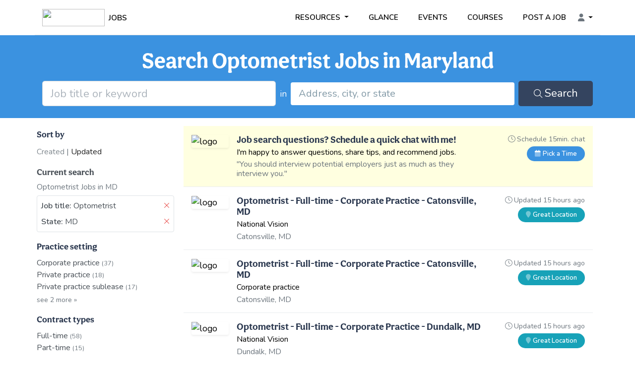

--- FILE ---
content_type: text/html; charset=utf-8
request_url: https://jobs.eyesoneyecare.com/jobs/eyecare/optometrist/maryland/
body_size: 9819
content:







<!DOCTYPE html>
<html lang="en-us">

<head>
    
    
    <script>
        window.analyticsPageProperties = {};
    </script>
    
    

<style>.async-hide { opacity: 0 !important} </style>
<script>
  window.dataLayer = window.dataLayer || []
  function gtag() {
    dataLayer.push(arguments);
  }
</script>

  
  <!-- Global site tag (gtag.js) - Google Ads: 952265237 -->
  <script async src="https://www.googletagmanager.com/gtag/js?id=AW-952265237"></script>
  <script>
    gtag('js', new Date());
    gtag('config', 'AW-952265237');
    
    gtag('config', 'G-CCRCC3XSER');

    
  </script>

<script>
    
    gtag('set', 'linker', {
      'accept_incoming': true,
      'domains': ['eyesoneyecare.com', 'events.eyesoneyecare.com'],
    });
    gtag('config', 'UA-60889419-1', analyticsPageProperties);
    gtag('config', 'UA-60889419-1', {
        send_page_view: false,
        custom_map: {
            dimension2: 'User ID',
            dimension4: 'Industry',
            dimension5: 'Role',
            dimension6: 'Contains Gated Content',
            dimension7: 'Primary Media Type',
            dimension8: 'Topic',
            dimension9: 'Contact Type',
            dimension10: 'Is Consumer Content',
            dimension11: 'Company',
            dimension12: 'CovalentCareers Managed',
            dimension13: 'City',
            dimension14: 'State',
            dimension16: 'Clinical Specialty',
            dimension17: 'Campaign Tracker',
        },
        
    });
</script>

    
<script>
  (function (w,i,d,g,e,t,s) {w[d] = w[d]||[];t= i.createElement(g);
    t.async=1;t.src=e;s=i.getElementsByTagName(g)[0];s.parentNode.insertBefore(t, s);
  })(window, document, '_gscq','script','//widgets.getsitecontrol.com/182343/script.js');
</script>


    


<script type="text/javascript">
    adroll_adv_id = "XLHR35LJ4RDLRHIUHVDXA7";
    adroll_pix_id = "Y2GGJTUFBZCXZOMEBVDC4Z";

    (function () {
        var _onload = function(){
            if (document.readyState && !/loaded|complete/.test(document.readyState)){setTimeout(_onload, 10);return}
            if (!window.__adroll_loaded){__adroll_loaded=true;setTimeout(_onload, 50);return}
            var scr = document.createElement("script");
            var host = (("https:" == document.location.protocol) ? "https://s.adroll.com" : "http://a.adroll.com");
            scr.setAttribute('async', 'true');
            scr.type = "text/javascript";
            scr.src = host + "/j/roundtrip.js";
            ((document.getElementsByTagName('head') || [null])[0] ||
                document.getElementsByTagName('script')[0].parentNode).appendChild(scr);
        };
        if (window.addEventListener) {window.addEventListener('load', _onload, false);}
        else {window.attachEvent('onload', _onload)}
    }());
</script>


    <!-- Start of HubSpot Embed Code -->
  <script type="text/javascript" id="hs-script-loader" async defer src="//js.hs-scripts.com/4099792.js"></script>
<!-- End of HubSpot Embed Code -->

    <link rel="apple-touch-icon" sizes="57x57" href="/static/img/icons/apple-icon-57x57.22e5d4f47e76.png">
    <link rel="apple-touch-icon" sizes="60x60" href="/static/img/icons/apple-icon-60x60.a31946276ef0.png">
    <link rel="apple-touch-icon" sizes="72x72" href="/static/img/icons/apple-icon-72x72.2827001d0048.png">
    <link rel="apple-touch-icon" sizes="76x76" href="/static/img/icons/apple-icon-76x76.f9eeaeb05b27.png">
    <link rel="apple-touch-icon" sizes="114x114" href="/static/img/icons/apple-icon-114x114.6f144195f911.png">
    <link rel="apple-touch-icon" sizes="120x120" href="/static/img/icons/apple-icon-120x120.65c6a43227ca.png">
    <link rel="apple-touch-icon" sizes="144x144" href="/static/img/icons/apple-icon-144x144.6ff7de34a897.png">
    <link rel="apple-touch-icon" sizes="152x152" href="/static/img/icons/apple-icon-152x152.6be9782fd96d.png">
    <link rel="apple-touch-icon" sizes="180x180" href="/static/img/icons/apple-icon-180x180.7646ec4b72d8.png">
    <link rel="icon" type="image/png" sizes="192x192" href="/static/img/icons/android-icon-192x192.5ff757ddf546.png">
    <link rel="icon" type="image/png" sizes="32x32" href="/static/img/icons/favicon-32x32.9514271936f4.png">
    <link rel="icon" type="image/png" sizes="96x96" href="/static/img/icons/favicon-96x96.3825c61c1089.png">
    <link rel="icon" type="image/png" sizes="16x16" href="/static/img/icons/favicon-16x16.fbc8a00f9c2d.png">
    <link rel="manifest" href="/static/img/icons/manifest.b58fcfa7628c.json">
    <meta name="msapplication-TileColor" content="#ffffff">
    <meta name="msapplication-TileImage" content="/static/img/icons/ms-icon-144x144.6ff7de34a897.png">
    <meta name="theme-color" content="#ffffff">

    
<meta charset="UTF-8">
<meta name="viewport" content="width=device-width, initial-scale=1.0">
<meta http-equiv="X-UA-Compatible" content="ie=edge">
<meta property="og:site_name" content="Eyes On Eyecare" />
<meta property="og:image" content="/static/img/meta/eo-jobs.c8d518545065.png" />
<meta name="description"
    content="Find Search Optometrist Jobs In Maryland. The #1 job site for eyecare professionals. Apply to the latest optometrist, optician, tech, and ophthalmologist jobs or post a job of your own!" />

<link rel="canonical" href="https://jobs.eyesoneyecare.com/jobs/eyecare/optometrist/maryland/" />



    
    <title>Search Optometrist Jobs in Maryland | Eyes On Eyecare</title>
    

    
    




<link rel="stylesheet" type="text/css" href="/static/eyes-on-eyecare/dist/assets/css/theme.min.4d4db4065624.css">

<link rel="stylesheet" type="text/css" href="/static/hijack/hijack-styles.a7cafac63295.css" />

    

    


    <script type="text/javascript">(function (c, a) {
            if (!a.__SV) {
                var b = window; try { var d, m, j, k = b.location, f = k.hash; d = function (a, b) { return (m = a.match(RegExp(b + "=([^&]*)"))) ? m[1] : null }; f && d(f, "state") && (j = JSON.parse(decodeURIComponent(d(f, "state"))), "mpeditor" === j.action && (b.sessionStorage.setItem("_mpcehash", f), history.replaceState(j.desiredHash || "", c.title, k.pathname + k.search))) } catch (n) { } var l, h; window.mixpanel = a; a._i = []; a.init = function (b, d, g) {
                    function c(b, i) {
                        var a = i.split("."); 2 == a.length && (b = b[a[0]], i = a[1]); b[i] = function () {
                            b.push([i].concat(Array.prototype.slice.call(arguments,
                                0)))
                        }
                    } var e = a; "undefined" !== typeof g ? e = a[g] = [] : g = "mixpanel"; e.people = e.people || []; e.toString = function (b) { var a = "mixpanel"; "mixpanel" !== g && (a += "." + g); b || (a += " (stub)"); return a }; e.people.toString = function () { return e.toString(1) + ".people (stub)" }; l = "disable time_event track track_pageview track_links track_forms track_with_groups add_group set_group remove_group register register_once alias unregister identify name_tag set_config reset opt_in_tracking opt_out_tracking has_opted_in_tracking has_opted_out_tracking clear_opt_in_out_tracking people.set people.set_once people.unset people.increment people.append people.union people.track_charge people.clear_charges people.delete_user people.remove".split(" ");
                    for (h = 0; h < l.length; h++)c(e, l[h]); var f = "set set_once union unset remove delete".split(" "); e.get_group = function () { function a(c) { b[c] = function () { call2_args = arguments; call2 = [c].concat(Array.prototype.slice.call(call2_args, 0)); e.push([d, call2]) } } for (var b = {}, d = ["get_group"].concat(Array.prototype.slice.call(arguments, 0)), c = 0; c < f.length; c++)a(f[c]); return b }; a._i.push([b, d, g])
                }; a.__SV = 1.2; b = c.createElement("script"); b.type = "text/javascript"; b.async = !0; b.src = "undefined" !== typeof MIXPANEL_CUSTOM_LIB_URL ?
                    MIXPANEL_CUSTOM_LIB_URL : "file:" === c.location.protocol && "//cdn4.mxpnl.com/libs/mixpanel-2-latest.min.js".match(/^\/\//) ? "https://cdn4.mxpnl.com/libs/mixpanel-2-latest.min.js" : "//cdn4.mxpnl.com/libs/mixpanel-2-latest.min.js"; d = c.getElementsByTagName("script")[0]; d.parentNode.insertBefore(b, d)
            }
        })(document, window.mixpanel || []);
        mixpanel.init("1e653cac38f7c4d6cd65da2e78d3f743");
    </script>

    


    <link rel="stylesheet" href="//use.typekit.net/kkk8lmf.css" async>
    <script src="//kit.fontawesome.com/5483a0469c.js" async></script>
    
    <link type="text/css" href="/static/bundles/feed.5df24937.css" rel="stylesheet" />
    <script type="text/javascript" src="//maps.googleapis.com/maps/api/js?key=AIzaSyBVMya34yTmhCU1-2tGmkvV5Sf7sO320CY&libraries=places&v=3"></script>
    <script async='async' src='https://securepubads.g.doubleclick.net/tag/js/gpt.js'></script>
<script>
    var googletag = googletag || {};
    googletag.cmd = googletag.cmd || [];
</script>


</head>



<body class="offset-top"  data-smooth-scroll-offset="500">
    

    
    

<!-- start mobile nav -->
<nav class="d-lg-none navbar navbar-expand-lg navbar-light bg-white shadow" id="navStickyMobile">
    <a class="navbar-brand" href="/">
        <img src="https://covalentcareers3.s3.amazonaws.com/media/images/eo/logo%402x.png" height="35">
        
    </a>
    <button class="navbar-toggler" type="button" data-toggle="collapse" data-target="#navbarNav"
        aria-controls="navbarNav" aria-expanded="false" aria-label="Toggle navigation">
        <span class="navbar-toggler-icon"></span>
    </button>
    <div class="collapse navbar-collapse" id="navbarNav">
        <div class="my-3 py-3 border-top">
            <form action="https://eyesoneyecare.com/resources/" method="get">
                <div class="input-group mb-2">
                    <input class="form-control form-control-sm p-3" type="text" placeholder="Search articles" name="q">
                    <div class="input-group-append">
                        <button class="btn btn-sm btn-secondary m-0" type="submit">
                            <i class="fal fa-search"></i>
                        </button>
                    </div>
                </div>
            </form>
            <div class="d-flex justify-content-start">
                
                <a href="/get-started/" class="btn btn-sm btn-bold m-0 mr-2">Create Account</a>
                <a href="/login/" class="btn btn-sm btn-bold m-0 mr-2">Log In</a>
                
            </div>
            <div class="d-flex flex-column mt-3 border-top pt-3">
                <span class="text-strong text-dark mb-1 serif">Field</span>
                <span><a href="https://eyesoneyecare.com/optometry/">Optometry</a></span>
                <span><a href="https://eyesoneyecare.com/ophthalmology/">Ophthalmology</a></span>
            </div>
            <div class="d-flex flex-column mt-3">
                <span class="text-strong text-dark mb-1 serif">Clinical Articles</span>
                <span><a href="https://eyesoneyecare.com/resources/?clinical_specialty=Ocular+Surface">Ocular Surface Disease</a></span>
                <span><a href="https://eyesoneyecare.com/resources/?clinical_specialty=Contact+Lens">Contact Lenses</a></span>
                <span><a href="https://eyesoneyecare.com/resources/?clinical_specialty=Glaucoma">Glaucoma</a></span>
                <span><a href="https://eyesoneyecare.com/resources/?clinical_specialty=Retina">Retina</a></span>
                <span><a href="https://eyesoneyecare.com/resources/?q=Pediatric">Pediatric</a></span>
                <span><a href="https://eyesoneyecare.com/resources/"><span class="text-muted text-small">SEE MORE
                            &raquo;</a></span>
            </div>
            <div class="d-flex flex-column mt-3">
                <span class="text-strong text-dark mb-1 serif">Jobs</span>
                <span><a href="https://jobs.eyesoneyecare.com/jobs/?role=Optometrist">Optometrist Jobs</a></span>
                <span><a href="https://jobs.eyesoneyecare.com/jobs/?role=Ophthalmologist">Ophthalmologist Jobs</a></span>
                <span><a href="https://jobs.eyesoneyecare.com/jobs/?role=Optician">Optician & Technician Jobs</a></span>
                <span><a href="https://jobs.eyesoneyecare.com/eyecare-hiring-products/">Hiring Services for Employers</a></span>
                <span><a href="https://jobs.eyesoneyecare.com/"><span class="text-muted text-small">SEE ALL JOBS &raquo;</a></span>
            </div>
            <div class="d-flex flex-column mt-3">
                <span class="text-strong text-dark mb-1 serif">Resources</span>
                <a
                    href="https://courses.eyesoneyecare.com/">Courses</a>
                <a
                    href="https://jobs.eyesoneyecare.com/resources/?media_type=Reports">Reports</a>
                <a
                    href="https://jobs.eyesoneyecare.com/resources/?media_type=Cheat+Seets">Cheat
                    Sheets</a>
                <a
                    href="https://jobs.eyesoneyecare.com/resources/?q=Ultimate+Guide">Ultimate
                    Guides</a>
                <a href="https://eyesoneyecare.com/resources/?media_type=Calculator">Calculators & Tools</a>
                <a href="https://eyesoneyecare.com/interventional-mindset/">Interventional Mindset</a>
                <span><a href="https://jobs.eyesoneyecare.com/resources/"><span class="text-muted text-small">SEE ALL RESOURCES &raquo;</a></span>
            </div>
            <div class="d-flex flex-column mt-3">
                <span class="text-strong text-dark mb-1 serif">Career Articles</span>
                <span><a href="https://eyesoneyecare.com/resources/?category=Finance">Personal
                        Finance</a></span>
                <span><a href="https://eyesoneyecare.com/resources/?category=Careers">Careers
                        Search</a></span>
                <span><a href="https://eyesoneyecare.com/resources/?category=Practice+Management">Practice
                        Management</a></span>
                <span><a href="https://eyesoneyecare.com/resources/"><span class="text-muted text-small">SEE MORE
                            &raquo;</a></span>
            </div>
            <div class="d-flex flex-column mt-3">
                <span class="text-strong text-dark mb-1 serif">Events</span>
                <span><a href="https://events.eyesoneyecare.com/">Event Schedule</a></span>
            </div>
            <div class="d-flex flex-column mt-3">
                <span class="text-strong text-dark mb-1 serif">Courses</span>
                <span><a href="https://courses.eyesoneyecare.com/ce-cme/">CE/CME</a></span>
                <span><a href="https://courses.eyesoneyecare.com/non-ce-cme/">Non-CE/CME</a></span>
            </div>
        </div>
    </div>
</nav>
<!-- end mobile nav -->

<!-- start desktop nav -->
<nav id="navSticky" class="fixed-top bg-white d-none d-lg-block p-0">
    <div class="container py-3">
        <div class="d-flex justify-content-between align-items-center">
            <div class="d-flex align-items-center justify-content-center">
                <a class="navbar-brand p-0 no-hover-underline d-flex align-items-center" href="/">
                    <img src="https://covalentcareers3.s3.amazonaws.com/media/images/eo/logo%402x.png" width="126"
                        height="35"class=" border-right pr-3">
                    
                    <span class="text-strong ml-2 text-small text-dark text-uppercase">JOBS</span>
                    
                </a>
            </div>
            <div class="d-flex justify-content-end align-items-center">
                <span class="nav-item dropdown mr-2">
                    <a class="nav-link dropdown-toggle" href="#" id="resourcesDropdown" role="button"
                        data-toggle="dropdown" aria-haspopup="true" aria-expanded="false">
                        Resources
                    </a>
                    <div class="dropdown-menu" aria-labelledby="resourcesDropdown">
                        <a class="dropdown-item"
                            href="https://eyesoneyecare.com/resources/?media_type=Reports">Reports</a>
                        <a class="dropdown-item"
                            href="https://eyesoneyecare.com/resources/?media_type=Cheat+Sheets">Cheat
                            Sheets</a>
                        <a class="dropdown-item"
                            href="https://eyesoneyecare.com/resources/?q=Ultimate+Guide">Ultimate
                            Guides</a>
                        <a class="dropdown-item"
                            href="https://eyesoneyecare.com/resources/?media_type=Calculator">Calculators & Tools</a>
                            <a class="dropdown-item"
                            href="https://eyesoneyecare.com/interventional-mindset/">Interventional Mindset</a>
                        <div class="dropdown-divider"></div>
                        <a class="dropdown-item"
                            href="https://eyesoneyecare.com/resources/">See All
                            Resources</a>
                    </div>
                </span>
                <span class="nav-item mr-2">
                    <a class="nav-link" href="https://glance.eyesoneyecare.com/">Glance</a>
                </span>
                <span class="nav-item mr-2">
                    <a class="nav-link" href="https://events.eyesoneyecare.com/">Events</a>
                </span>
                <span class="nav-item mr-2">
                    <a class="nav-link" href="https://courses.eyesoneyecare.com/">Courses</a>
                </span>
                <span class="nav-item mr-2">
                    <a class="nav-link" href="https://jobs.eyesoneyecare.com/eyecare-hiring-products">Post a Job</a>
                </span>
                <span class="nav-item dropdown">
                    <a class="dropdown-toggle no-hover-underline" href="#" id="accountDropdown" role="button"
                        data-toggle="dropdown">
                        <i class="fa fa-user text-muted"></i>
                    </a>
                    
                    <div class="dropdown-menu">
                        <a class="dropdown-item" href="/get-started/">Create Account</a>
                        <a class="dropdown-item" href="/login/">Log In</a>
                    </div>
                    
                    
                </span>
            </div>
        </div>
    </div>
</nav>
<!-- end desktop nav -->

<div class="container border-bottom"></div>

    

    



    
    

    
    <div id="root"></div>


    
    
    <footer class="bg-dark" style="padding-bottom: 6.5rem;">
    <div class="p-4 p-lg-5" id="eoFooter">
        <div class="container">
            <div class="row">
                <div class="col-6 col-lg-3">
                    <div class="mb-3">
                        <img src="https://covalentcareers3.s3.amazonaws.com/media/images/eo/logo%402x.png" height="35"
                            class="mb-3">
                        <span>San Diego, CA</span>
                        <span>+1 858-780-4450</span>
                    </div>
                    
                    <div class="mb-3" id="eo_footer__sponsors_container">
                        <span>
                            Thank you to the Eyes On Eyecare Site Sponsors,
                            <a href="https://FindGAFirst.com?utm_medium=display&utm_source=9578469&utm_campaign=32192942&utm_content=custom&utm_term=412747779"
                                style="text-decoration: underline;">Astellas</a class="text-white"> and <a
                                href="https://information.lumenis.com/optilight?utm_source=eoe&utm_medium=spc&utm_campaign=b2b_be_the_doctor_eoe_us&utm_content=footer_adv"
                                style="text-decoration: underline;">Lumenis</a>.
                        </span>
                    </div>
                    
                    <div class="">
                        <span>Read our reviews on <a class="text-underline"
                                href="https://goo.gl/maps/7JEE7Z85ADr">Google</a></span>
                    </div>
                </div>
                <div class="col-6 col-lg-3">
                    <div class="d-flex flex-column align-items-between">
                        <div class="mb-3">
                            <span class="text-strong text-dark mb-1 serif">Hiring Services</span>
                            <span><a href="/jobs/eyecare/">Search for Jobs</a></span>
                            <span><a href="/eyecare-hiring-products/">Hiring Services for Employers</a></span>
                            <span><a href="/post-eyecare-jobs/">Post an Eyecare Job</a></span>
                            <span><a href="/eyecare-recruiting/">Eyecare Recruiting</a></span>
                            <span><a href="/pricing/">Pricing</a></span>
                            <span><a href="/jobs/all/">Job Sitemap</a></span>
                        </div>
                        <div>
                            <span class="text-strong text-dark mb-1 serif">Learn More</span>
                            <span><a href="https://about.eyesoneyecare.com/">About Us</a></span>
                            <span><a href="https://eyesoneyecare.com/contact/">Contact Us</a></span>
                            <span><a href="https://eyesoneyecare.com/resources/?category=Eyes+On+Eyecare+Newsroom">Newsroom</a></span>
                        </div>
                    </div>
                </div>
                <div class="col-6 col-lg-3 mt-3 mt-lg-0">
                    <div class="mb-3">
                        <span class="text-strong text-dark mb-1 serif">Clinical Articles</span>
                        <span><a href="https://eyesoneyecare.com/resources/?clinical_specialty=Ocular+Surface">Ocular Surface</a></span>
                        <span><a href="https://eyesoneyecare.com/resources/?clinical_specialty=Contact+Lens">Contact Lens</a></span>
                        <span><a href="https://eyesoneyecare.com/resources/?clinical_specialty=Glaucoma">Glaucoma</a></span>
                        <span><a href="https://eyesoneyecare.com/resources/?clinical_specialty=Retina">Retina</a></span>
                        <span><a href="https://eyesoneyecare.com/resources/?clinical_specialty=Neuro">Neuro</a></span>
                        <span><a href="https://eyesoneyecare.com/resources/?clinical_specialty=Low+Vision">Low Vision</a></span>
                    </div>
                    <div>
                        <span class="text-strong text-dark mb-1 serif">Join The Team</span>
                        <span><a href="https://www.covalentcreative.com/team">Careers</a></span>
                        <span><a href="https://eyesoneyecare.com/editorial-board/">Editorial Board</a></span>
                        <span><a href="https://jobs.eyesoneyecare.com/go/write-for-us/">Become a Writer</a></span>
                    </div>
                </div>
                <div class="col-6 col-lg-3 mt-3 mt-lg-0">
                    <div>
                        <span class="text-strong text-dark mb-1 serif">Career Articles</span>
                        <span><a href="/resources/?category=Finance">Personal
                                Finance</a></span>
                        <span><a href="https://eyesoneyecare.com/resources/?category=Practice+Management">Practice Management
                            </a></span>
                        <span><a href="https://eyesoneyecare.com/resources/?category=Optometry+Students">Optometry Students</a></span>
                        <span><a href="https://eyesoneyecare.com/resources/?category=New+Graduate">New Graduate</a></span>
                        <span><a href="https://eyesoneyecare.com/resources/?category=Residency">Residency</a></span>
                        <span><a href="https://eyesoneyecare.com/resources/?category=Salary%20%26%20Benefits">Salary & Benefits</a></span>
                    </div>
                    <div class="mt-3">
                        <span class="text-strong text-dark mb-1 serif">Events</span>
                        <span><a href="https://events.eyesoneyecare.com/#events">Event schedule</a></span>
                    </div>
                </div>
            </div>
            <hr/>
            <div class="row mt-4">
                <div class="col-lg-6">
                    <h6>Advertising, Media Kit, &amp; Partnerships</h6>
                    <div class="d-flex flex-column flex-lg-row align-items-center">
                        <div class="mr-lg-3">
                            <p class="text-small m-0">Eyes On Eyecare is currently distributing our 2024 media kit and Eyes On event prospectuses.
                                Contact us to
                                learn more about available opportunities - spaces are limited.
                            </p>
                        </div>
                        <div class="w-100 mt-3 mt-lg-0">
                            <a class='btn text-small btn-sm btn-primary text-white mb-lg-2 me-2 me-lg-0' href="https://about.eyesoneyecare.com/">Media
                                Kit
                            </a>
                            <a class='btn text-small btn-sm btn-primary text-white' href="https://sponsorship.eyesoneyecare.com/">Event Prospectus
                            </a>
                        </div>
                    </div>
                </div>
                <div class="col-lg-6 mt-4 mt-lg-0">
                    <h6>We're Hiring!</h6>
                    <div class="d-flex flex-column flex-lg-row align-items-center">
                        <div class="mr-lg-3">
                            <p class="text-small m-0">Do you work in the eyecare industry? Check out our open positions!
                            </p>
                        </div>
                        <div class="w-100 mt-3 mt-lg-0">
                            <a class='btn text-small btn-sm btn-dark text-white' href="https://www.covalentcreative.com/team">Open Positions
                            </a>
                        </div>
                    </div>
                </div>
            </div>
        </div>
    </div>
    <div class="bg-white">
        <div class="bg-gray-100 p-4 p-lg-2">
            <div class="container">
                <div class="row">
                    <div class="col-12">
                        <div class="d-flex align-items-start flex-column flex-lg-row">
                            <div class="d-flex align-items-center mr-3 ">
                                <small class="mr-2">Eyes On Eyecare:</small>
                                <div class="d-flex">
                                    <a href="https://www.linkedin.com/company/eyesoneyecare/" class="text-dark mr-2"><i
                                            class="fa fa-linkedin-square"></i></a>
                                </div>
                            </div>
                            <div class="d-flex align-items-center mr-3">
                                <small class="mr-2">CovalentCreative:</small>
                                <div class="d-flex">
                                    <a href="https://www.linkedin.com/company/covalentcreative/" class="text-dark mr-2"><i
                                            class="fa fa-linkedin-square"></i></a>
                                </div>
                            </div>
                            <div class="d-flex align-items-center mr-3">
                                <small class="mr-2">Optometry:</small>
                                <div class="d-flex">
                                    <a href="https://www.facebook.com/eyesoneyecare.optometry" class="text-dark mr-2"><i
                                            class="fa fa-facebook-square"></i></a>
                                    <a href="https://www.instagram.com/eyesoneyecare.optometry/" class="text-dark mr-2"><i
                                            class="fa fa-instagram"></i></a>
                                    <a href="https://twitter.com/eyeson_optom"><i class="fa fa-twitter"></i></a>
                                </div>
                            </div>
                            <div class="d-flex align-items-center mr-3">
                                <small class="mr-2">Ophthalmology:</small>
                                <div class="d-flex">
                                    <a href="https://www.facebook.com/eyesoneyecare.ophthalmology" class="text-dark mr-2"><i
                                            class="fa fa-facebook-square"></i></a>
                                    <a href="https://www.instagram.com/eyesoneyecare.ophthalmology/" class="text-dark mr-2"><i
                                            class="fa fa-instagram"></i></a>
                                    <a href="https://twitter.com/eyeson_ophth"><i class="fa fa-twitter"></i></a>
                                </div>
                            </div>
                        </div>
                    </div>
                </div>
            </div>
        </div>
    </div>
    <div class="bg-dark pt-2">
        <div class="container">
            <div class="text-small text-white d-flex flex-column flex-lg-row justify-content-between align-items-center">
                <span>© 2024 Eyes On Eyecare®. All rights reserved.</span>
                <div>
                    <a class="text-white mr-3" href="/privacy/">Privacy Policy</a>
                    <a class="text-white" href="/terms-of-service/">Terms of Service</a>
                </div>
            </div>
        </div>
    </div>
</footer>

    
    

    

    
<script src="https://js.sentry-cdn.com/c9f649a1b3b74056b43f9515a2aab786.min.js" crossorigin="anonymous"></script>
<script>
    Sentry.onLoad(function() {
        Sentry.init({
            beforeSend: function (event) {
                // Drop all events if query string includes `fbclid` string
                if (location.search.indexOf('fbclid') !== -1) return null;
                // Otherwise just let it though
                return event;
            },
            release: '1fb20489a8be706549c23ab832aff6abd0b1d533',
            whitelistUrls: [
                'https://jobs.eyesoneyecare.com/',
            ],
            ignoreErrors: [
                // Random plugins/extensions
                "top.GLOBALS",
                // See: http://blog.errorception.com/2012/03/tale-of-unfindable-js-error.html
                "originalCreateNotification",
                "canvas.contentDocument",
                "MyApp_RemoveAllHighlights",
                "http://tt.epicplay.com",
                "Can't find variable: ZiteReader",
                "jigsaw is not defined",
                "ComboSearch is not defined",
                "http://loading.retry.widdit.com/",
                "atomicFindClose",
                // Facebook borked
                "fb_xd_fragment",
                // ISP "optimizing" proxy - `Cache-Control: no-transform` seems to
                // reduce this. (thanks @acdha)
                // See http://stackoverflow.com/questions/4113268
                "bmi_SafeAddOnload",
                "EBCallBackMessageReceived",
                // See http://toolbar.conduit.com/Developer/HtmlAndGadget/Methods/JSInjection.aspx
                "conduitPage",
            ],
            denyUrls: [
                // Facebook flakiness
                /graph\.facebook\.com/i,
                // Facebook blocked
                /connect\.facebook\.net\/en_US\/all\.js/i,
                // Woopra flakiness
                /eatdifferent\.com\.woopra-ns\.com/i,
                /static\.woopra\.com\/js\/woopra\.js/i,
                // Chrome extensions
                /extensions\//i,
                /^chrome:\/\//i,
                // Other plugins
                /127\.0\.0\.1:4001\/isrunning/i, // Cacaoweb
                /webappstoolbarba\.texthelp\.com\//i,
                /metrics\.itunes\.apple\.com\.edgesuite\.net\//i,
                // Speechify
                /https:\/\/storage.googleapis.com\/speechify-api-cdn\/speechifyapi.min.mjs/i
            ],
        });
    });
</script>


    <script type="text/javascript" src="/static/bundles/polyfills.2cf6e936.js" ></script>
    <script type="text/javascript" src="/static/bundles/inlinePolyfills.aaeaf32c.js" ></script>
    

<script src="/static/utm-tracker/utm.min.80f6c41274cd.js" type="text/javascript"></script>
<script>
  function throttle(n, t) {
    var e = !1;
    return function() {
      e ||
        (n.call(),
        (e = !0),
        setTimeout(function() {
          e = !1;
        }, t));
    };
  }
  var lazyImages = [].slice.call(document.querySelectorAll(".lazy-image"));
    inAdvance = 200;
  function lazyLoad() {
    lazyImages.forEach(function(n) {
      n.getBoundingClientRect().top <
        window.innerHeight + window.pageYOffset + inAdvance &&
        ((n.src = n.dataset.src),
        (n.onload = function() {
          n.classList.add("loaded");
        }));
    });
  }
  lazyLoad(), window.addEventListener("scroll", throttle(lazyLoad, 1e3));
</script>


    


<script src="/static/eyes-on-eyecare/dist/assets/js/vendor/jquery.min.dc5e7f18c8d3.js"></script>
<script src="/static/eyes-on-eyecare/dist/assets/js/vendor/popper.min.1022eaf388cc.js"></script>
<script src="/static/eyes-on-eyecare/dist/assets/js/vendor/bootstrap.bundle.min.7fd2f04e75bd.js"></script>
<script src="/static/eyes-on-eyecare/dist/assets/js/vendor/jquery.countdown.min.5d3ff3c3fbaa.js"></script>
<script src="/static/eyes-on-eyecare/dist/assets/js/vendor/jquery.fancybox.min.49a6b4d019a9.js"></script>
<script src="/static/eyes-on-eyecare/dist/assets/js/vendor/flickity.pkgd.919e7857fbf1.js"></script>

<script src="/static/eyes-on-eyecare/dist/assets/js/theme.min.750c4cfd6e8e.js"></script>


<script>
    $(document).ready(function () {
        function navEffects() {
            try {
                var navSticky = document.getElementById("navSticky");
                var navLinks = document.getElementById("navLinks");
                var navIndustryLinks = document.getElementById("navIndustryLinks");
                var navStickyTop = navSticky && navSticky.offsetTop;
                var navLinksTop = navLinks && navLinks.offsetTop + navLinks.offsetHeight - 70;
                if (navSticky && window.pageYOffset > navStickyTop) {
                    navSticky.classList.add("shadow");
                } else {
                    navSticky.classList.remove("shadow");
                }
                if (navIndustryLinks && window.scrollY > navLinksTop) {
                    navIndustryLinks.classList.add("fade-in");
                } else {
                    navIndustryLinks.classList.remove("fade-in");
                }
            } catch (e) {
                return
            }
        };
        window.addEventListener("scroll", navEffects);
    })
</script>

    
<script>
    window.CovalentCareersContext = {"roleGroup": "", "feedConfigOverride": {"searchHeadingCopy": "Search Optometrist Jobs in Maryland"}, "activeFilters": {"industry": "Eyecare", "role": "Optometrist", "state": "MD"}, "referrerSlug": null, "userEmail": ""};
    var csrf = "YaXeZBg37iOk6rpaSrGTUfg1vP31OAoVwmmacfkGGweO33I4BgqXXTst4sEOkup2";
</script>
<script type="text/javascript" src="/static/bundles/feed.34189d48.js" ></script>


    
    <script>
    if (window.mixpanel) {
        function getQueryParam(url, param) {
            // Expects a raw URL
            param = param.replace(/[[]/, "\[").replace(/[]]/, "\]");
            var regexS = "[\?&]" + param + "=([^&#]*)",
                regex = new RegExp(regexS),
                results = regex.exec(url);
            if (results === null || (results && typeof (results[1]) !== 'string' && results[1].length)) {
                return '';
            } else {
                return decodeURIComponent(results[1]).replace(/\W/gi, ' ');
            }
        };

        function campaignParams() {
            var campaign_keywords = 'utm_source utm_medium utm_campaign utm_content utm_term'.split(' '),
                kw = '',
                params = {},
                first_params = {};
            var index;
            for (index = 0; index < campaign_keywords.length; ++index) {
                kw = getQueryParam(document.URL, campaign_keywords[index]);
                if (kw.length) {
                    params[campaign_keywords[index] + ' [last touch]'] = kw;
                }
            }
            for (index = 0; index < campaign_keywords.length; ++index) {
                kw = getQueryParam(document.URL, campaign_keywords[index]);
                if (kw.length) {
                    first_params[campaign_keywords[index] + ' [first touch]'] = kw;
                }
            }
            mixpanel.people.set(params);
            mixpanel.people.set_once(first_params);
            mixpanel.register(params);
        }
        campaignParams();
    }

    
</script>
<script type="text/javascript">
    _linkedin_partner_id = "28731";
    window._linkedin_data_partner_ids = window._linkedin_data_partner_ids || [];
    window._linkedin_data_partner_ids.push(_linkedin_partner_id);
</script>
<script type="text/javascript">
    (function () {
        var s = document.getElementsByTagName("script")[0];
        var b = document.createElement("script");
        b.type = "text/javascript";
        b.async = true;
        b.src = "https://snap.licdn.com/li.lms-analytics/insight.min.js";
        s.parentNode.insertBefore(b, s);
    })();
</script>
<noscript><img height="1" width="1" style="display:none;" alt=""
        src="https://px.ads.linkedin.com/collect/?pid=28731&fmt=gif" /></noscript>

    
 
<script>
    ! function() {
        var t = function(t, e, f) {
                !f && (e ? window.open(t, e) : window.location.href = t)
            },
            e = function(t, e, n) {
                t.addEventListener ? t.addEventListener(e, n) : t.attachEvent("on" + e, function() {
                    n.call(t)
                })
            };
        if (document.getElementsByTagName)
            for (var n = document.getElementsByTagName("a"), a = 0; a < n.length; a++) {
                if (n[a].hostname !== location.hostname) {
                    if (n[a].classList.contains("external-apply-url")) {
                        // Skip external-apply-url links - they have dedicated consolidated tracking
                        // This prevents conflicts with the improved tracking in job_detail.html
                        continue;
                    } else {
                        e(n[a], "click", function(e) {
                            var n = this.getAttribute("href"),
                                i = "string" == typeof this.getAttribute("target") ? this.getAttribute("target") : "",
                                a = window.analyticsPageProperties,
                                f = this.getAttribute("data-fancybox") === "";
                            a.event_callback = !f && e.preventDefault(), a.nonInteraction = 0, a.event_category = 'outbound', a.event_label = n, gtag("event", "click", a), t(n, i, f)
                        })
                    }
                }
            }
    }();
</script>

    
    
</body>


</html>


--- FILE ---
content_type: text/html; charset=utf-8
request_url: https://www.google.com/recaptcha/api2/aframe
body_size: 117
content:
<!DOCTYPE HTML><html><head><meta http-equiv="content-type" content="text/html; charset=UTF-8"></head><body><script nonce="cOU3rbl1xfi-5p2nNUXJKw">/** Anti-fraud and anti-abuse applications only. See google.com/recaptcha */ try{var clients={'sodar':'https://pagead2.googlesyndication.com/pagead/sodar?'};window.addEventListener("message",function(a){try{if(a.source===window.parent){var b=JSON.parse(a.data);var c=clients[b['id']];if(c){var d=document.createElement('img');d.src=c+b['params']+'&rc='+(localStorage.getItem("rc::a")?sessionStorage.getItem("rc::b"):"");window.document.body.appendChild(d);sessionStorage.setItem("rc::e",parseInt(sessionStorage.getItem("rc::e")||0)+1);localStorage.setItem("rc::h",'1768475426653');}}}catch(b){}});window.parent.postMessage("_grecaptcha_ready", "*");}catch(b){}</script></body></html>

--- FILE ---
content_type: text/css
request_url: https://jobs.eyesoneyecare.com/static/eyes-on-eyecare/dist/assets/css/theme.min.4d4db4065624.css
body_size: 44158
content:
@import url(https://fonts.googleapis.com/css2?family=Nunito:ital,wght@0,400;0,600;0,800;1,400;1,600&display=swap);/*!
 * Bootstrap v4.5.0 (https://getbootstrap.com/)
 * Copyright 2011-2020 The Bootstrap Authors
 * Copyright 2011-2020 Twitter, Inc.
 * Licensed under MIT (https://github.com/twbs/bootstrap/blob/master/LICENSE)
 */:root{--blue:#3B92E0;--indigo:#6610f2;--purple:#b32572;--pink:#e83e8c;--red:#dc3545;--orange:#fd7e14;--yellow:#ffc107;--green:#25a983;--teal:#34445f;--cyan:#17a2b8;--white:#fff;--gray:#6c757d;--gray-dark:#2b384f;--primary:#3B92E0;--secondary:#ced4da;--success:#25a983;--info:#17a2b8;--warning:#ffc107;--danger:#E84E4B;--light:#f8f9fa;--dark:#000;--teal:#34445f;--cyan:#17a2b8;--purple:#b32572;--breakpoint-xs:0;--breakpoint-sm:576px;--breakpoint-md:768px;--breakpoint-lg:992px;--breakpoint-xl:1200px;--font-family-sans-serif:"Nunito",-apple-system,BlinkMacSystemFont,"Segoe UI",Roboto,"Helvetica Neue",Arial,sans-serif,"Apple Color Emoji","Segoe UI Emoji","Segoe UI Symbol";--font-family-monospace:SFMono-Regular,Menlo,Monaco,Consolas,"Liberation Mono","Courier New",monospace}*,::after,::before{-webkit-box-sizing:border-box;box-sizing:border-box}html{font-family:sans-serif;line-height:1.15;-webkit-text-size-adjust:100%;-webkit-tap-highlight-color:transparent}article,aside,figcaption,figure,footer,header,hgroup,main,nav,section{display:block}body{margin:0;font-family:Nunito,-apple-system,BlinkMacSystemFont,"Segoe UI",Roboto,"Helvetica Neue",Arial,sans-serif,"Apple Color Emoji","Segoe UI Emoji","Segoe UI Symbol";font-size:1.1rem;font-weight:400;line-height:1.5;color:#495057;text-align:left;background-color:#fff}[tabindex="-1"]:focus:not(:focus-visible){outline:0!important}hr{-webkit-box-sizing:content-box;box-sizing:content-box;height:0;overflow:visible}h1,h2,h3,h4,h5,h6{margin-top:0;margin-bottom:.5rem}p{margin-top:0;margin-bottom:1rem}abbr[data-original-title],abbr[title]{text-decoration:underline;-webkit-text-decoration:underline dotted;text-decoration:underline dotted;cursor:help;border-bottom:0;text-decoration-skip-ink:none}address{margin-bottom:1rem;font-style:normal;line-height:inherit}dl,ol,ul{margin-top:0;margin-bottom:1rem}ol ol,ol ul,ul ol,ul ul{margin-bottom:0}dt{font-weight:600}dd{margin-bottom:.5rem;margin-left:0}blockquote{margin:0 0 1rem}b,strong{font-weight:bolder}small{font-size:80%}sub,sup{position:relative;font-size:75%;line-height:0;vertical-align:baseline}sub{bottom:-.25em}sup{top:-.5em}a{color:#000;text-decoration:none;background-color:transparent}a:hover{color:#000;text-decoration:underline}a:not([href]){color:inherit;text-decoration:none}a:not([href]):hover{color:inherit;text-decoration:none}code,kbd,pre,samp{font-family:SFMono-Regular,Menlo,Monaco,Consolas,"Liberation Mono","Courier New",monospace;font-size:1em}pre{margin-top:0;margin-bottom:1rem;overflow:auto;-ms-overflow-style:scrollbar}figure{margin:0 0 1rem}img{vertical-align:middle;border-style:none}svg{overflow:hidden;vertical-align:middle}table{border-collapse:collapse}caption{padding-top:.75rem;padding-bottom:.75rem;color:#6c757d;text-align:left;caption-side:bottom}th{text-align:inherit}label{display:inline-block;margin-bottom:.5rem}button{border-radius:0}button:focus{outline:1px dotted;outline:5px auto -webkit-focus-ring-color}button,input,optgroup,select,textarea{margin:0;font-family:inherit;font-size:inherit;line-height:inherit}button,input{overflow:visible}button,select{text-transform:none}[role=button]{cursor:pointer}select{word-wrap:normal}[type=button],[type=reset],[type=submit],button{-webkit-appearance:button}[type=button]:not(:disabled),[type=reset]:not(:disabled),[type=submit]:not(:disabled),button:not(:disabled){cursor:pointer}[type=button]::-moz-focus-inner,[type=reset]::-moz-focus-inner,[type=submit]::-moz-focus-inner,button::-moz-focus-inner{padding:0;border-style:none}input[type=checkbox],input[type=radio]{-webkit-box-sizing:border-box;box-sizing:border-box;padding:0}textarea{overflow:auto;resize:vertical}fieldset{min-width:0;padding:0;margin:0;border:0}legend{display:block;width:100%;max-width:100%;padding:0;margin-bottom:.5rem;font-size:1.5rem;line-height:inherit;color:inherit;white-space:normal}progress{vertical-align:baseline}[type=number]::-webkit-inner-spin-button,[type=number]::-webkit-outer-spin-button{height:auto}[type=search]{outline-offset:-2px;-webkit-appearance:none}[type=search]::-webkit-search-decoration{-webkit-appearance:none}::-webkit-file-upload-button{font:inherit;-webkit-appearance:button}output{display:inline-block}summary{display:list-item;cursor:pointer}template{display:none}[hidden]{display:none!important}.h1,.h2,.h3,.h4,.h5,.h6,h1,h2,h3,h4,h5,h6{margin-bottom:.5rem;font-family:aesthet-nova,serif;font-weight:500;line-height:1.2;color:#000}.h1,h1{font-size:2.75rem}.h2,h2{font-size:2.2rem}.h3,h3{font-size:1.925rem}.h4,h4{font-size:1.65rem}.h5,h5{font-size:1.375rem}.h6,h6{font-size:1.1rem}.lead{font-size:1.375rem;font-weight:300}.display-1{font-size:6rem;font-weight:300;line-height:1.2}.display-2{font-size:5.5rem;font-weight:300;line-height:1.2}.display-3{font-size:4.5rem;font-weight:300;line-height:1.2}.display-4{font-size:3.5rem;font-weight:300;line-height:1.2}hr{margin-top:1rem;margin-bottom:1rem;border:0;border-top:1px solid rgba(0,0,0,.1)}.small,small{font-size:80%;font-weight:400}.mark,mark{padding:.2em;background-color:#fcf8e3}.list-unstyled{padding-left:0;list-style:none}.list-inline{padding-left:0;list-style:none}.list-inline-item{display:inline-block}.list-inline-item:not(:last-child){margin-right:.5rem}.initialism{font-size:90%;text-transform:uppercase}.blockquote{margin-bottom:1rem;font-size:1.375rem}.blockquote-footer{display:block;font-size:80%;color:#6c757d}.blockquote-footer::before{content:"\2014\00A0"}.img-fluid{max-width:100%;height:auto}.img-thumbnail{padding:.25rem;background-color:#fff;border:1px solid #dee2e6;border-radius:.25rem;max-width:100%;height:auto}.figure{display:inline-block}.figure-img{margin-bottom:.5rem;line-height:1}.figure-caption{font-size:90%;color:#6c757d}code{font-size:87.5%;color:#e83e8c;word-wrap:break-word}a>code{color:inherit}kbd{padding:.2rem .4rem;font-size:87.5%;color:#fff;background-color:#2b384f;border-radius:.2rem}kbd kbd{padding:0;font-size:100%;font-weight:600}pre{display:block;font-size:87.5%;color:#2b384f}pre code{font-size:inherit;color:inherit;word-break:normal}.pre-scrollable{max-height:340px;overflow-y:scroll}.container{width:100%;padding-right:15px;padding-left:15px;margin-right:auto;margin-left:auto}@media (min-width:576px){.container{max-width:540px}}@media (min-width:768px){.container{max-width:720px}}@media (min-width:992px){.container{max-width:960px}}@media (min-width:1200px){.container{max-width:1140px}}.container-fluid,.container-lg,.container-md,.container-sm,.container-xl{width:100%;padding-right:15px;padding-left:15px;margin-right:auto;margin-left:auto}@media (min-width:576px){.container,.container-sm{max-width:540px}}@media (min-width:768px){.container,.container-md,.container-sm{max-width:720px}}@media (min-width:992px){.container,.container-lg,.container-md,.container-sm{max-width:960px}}@media (min-width:1200px){.container,.container-lg,.container-md,.container-sm,.container-xl{max-width:1140px}}.row{display:-webkit-box;display:-ms-flexbox;display:flex;-ms-flex-wrap:wrap;flex-wrap:wrap;margin-right:-15px;margin-left:-15px}.no-gutters{margin-right:0;margin-left:0}.no-gutters>.col,.no-gutters>[class*=col-]{padding-right:0;padding-left:0}.col,.col-1,.col-10,.col-11,.col-12,.col-2,.col-3,.col-4,.col-5,.col-6,.col-7,.col-8,.col-9,.col-auto,.col-lg,.col-lg-1,.col-lg-10,.col-lg-11,.col-lg-12,.col-lg-2,.col-lg-3,.col-lg-4,.col-lg-5,.col-lg-6,.col-lg-7,.col-lg-8,.col-lg-9,.col-lg-auto,.col-md,.col-md-1,.col-md-10,.col-md-11,.col-md-12,.col-md-2,.col-md-3,.col-md-4,.col-md-5,.col-md-6,.col-md-7,.col-md-8,.col-md-9,.col-md-auto,.col-sm,.col-sm-1,.col-sm-10,.col-sm-11,.col-sm-12,.col-sm-2,.col-sm-3,.col-sm-4,.col-sm-5,.col-sm-6,.col-sm-7,.col-sm-8,.col-sm-9,.col-sm-auto,.col-xl,.col-xl-1,.col-xl-10,.col-xl-11,.col-xl-12,.col-xl-2,.col-xl-3,.col-xl-4,.col-xl-5,.col-xl-6,.col-xl-7,.col-xl-8,.col-xl-9,.col-xl-auto{position:relative;width:100%;padding-right:15px;padding-left:15px}.col{-ms-flex-preferred-size:0;flex-basis:0;-webkit-box-flex:1;-ms-flex-positive:1;flex-grow:1;min-width:0;max-width:100%}.row-cols-1>*{-webkit-box-flex:0;-ms-flex:0 0 100%;flex:0 0 100%;max-width:100%}.row-cols-2>*{-webkit-box-flex:0;-ms-flex:0 0 50%;flex:0 0 50%;max-width:50%}.row-cols-3>*{-webkit-box-flex:0;-ms-flex:0 0 33.33333%;flex:0 0 33.33333%;max-width:33.33333%}.row-cols-4>*{-webkit-box-flex:0;-ms-flex:0 0 25%;flex:0 0 25%;max-width:25%}.row-cols-5>*{-webkit-box-flex:0;-ms-flex:0 0 20%;flex:0 0 20%;max-width:20%}.row-cols-6>*{-webkit-box-flex:0;-ms-flex:0 0 16.66667%;flex:0 0 16.66667%;max-width:16.66667%}.col-auto{-webkit-box-flex:0;-ms-flex:0 0 auto;flex:0 0 auto;width:auto;max-width:100%}.col-1{-webkit-box-flex:0;-ms-flex:0 0 8.33333%;flex:0 0 8.33333%;max-width:8.33333%}.col-2{-webkit-box-flex:0;-ms-flex:0 0 16.66667%;flex:0 0 16.66667%;max-width:16.66667%}.col-3{-webkit-box-flex:0;-ms-flex:0 0 25%;flex:0 0 25%;max-width:25%}.col-4{-webkit-box-flex:0;-ms-flex:0 0 33.33333%;flex:0 0 33.33333%;max-width:33.33333%}.col-5{-webkit-box-flex:0;-ms-flex:0 0 41.66667%;flex:0 0 41.66667%;max-width:41.66667%}.col-6{-webkit-box-flex:0;-ms-flex:0 0 50%;flex:0 0 50%;max-width:50%}.col-7{-webkit-box-flex:0;-ms-flex:0 0 58.33333%;flex:0 0 58.33333%;max-width:58.33333%}.col-8{-webkit-box-flex:0;-ms-flex:0 0 66.66667%;flex:0 0 66.66667%;max-width:66.66667%}.col-9{-webkit-box-flex:0;-ms-flex:0 0 75%;flex:0 0 75%;max-width:75%}.col-10{-webkit-box-flex:0;-ms-flex:0 0 83.33333%;flex:0 0 83.33333%;max-width:83.33333%}.col-11{-webkit-box-flex:0;-ms-flex:0 0 91.66667%;flex:0 0 91.66667%;max-width:91.66667%}.col-12{-webkit-box-flex:0;-ms-flex:0 0 100%;flex:0 0 100%;max-width:100%}.order-first{-webkit-box-ordinal-group:0;-ms-flex-order:-1;order:-1}.order-last{-webkit-box-ordinal-group:14;-ms-flex-order:13;order:13}.order-0{-webkit-box-ordinal-group:1;-ms-flex-order:0;order:0}.order-1{-webkit-box-ordinal-group:2;-ms-flex-order:1;order:1}.order-2{-webkit-box-ordinal-group:3;-ms-flex-order:2;order:2}.order-3{-webkit-box-ordinal-group:4;-ms-flex-order:3;order:3}.order-4{-webkit-box-ordinal-group:5;-ms-flex-order:4;order:4}.order-5{-webkit-box-ordinal-group:6;-ms-flex-order:5;order:5}.order-6{-webkit-box-ordinal-group:7;-ms-flex-order:6;order:6}.order-7{-webkit-box-ordinal-group:8;-ms-flex-order:7;order:7}.order-8{-webkit-box-ordinal-group:9;-ms-flex-order:8;order:8}.order-9{-webkit-box-ordinal-group:10;-ms-flex-order:9;order:9}.order-10{-webkit-box-ordinal-group:11;-ms-flex-order:10;order:10}.order-11{-webkit-box-ordinal-group:12;-ms-flex-order:11;order:11}.order-12{-webkit-box-ordinal-group:13;-ms-flex-order:12;order:12}.offset-1{margin-left:8.33333%}.offset-2{margin-left:16.66667%}.offset-3{margin-left:25%}.offset-4{margin-left:33.33333%}.offset-5{margin-left:41.66667%}.offset-6{margin-left:50%}.offset-7{margin-left:58.33333%}.offset-8{margin-left:66.66667%}.offset-9{margin-left:75%}.offset-10{margin-left:83.33333%}.offset-11{margin-left:91.66667%}@media (min-width:576px){.col-sm{-ms-flex-preferred-size:0;flex-basis:0;-webkit-box-flex:1;-ms-flex-positive:1;flex-grow:1;min-width:0;max-width:100%}.row-cols-sm-1>*{-webkit-box-flex:0;-ms-flex:0 0 100%;flex:0 0 100%;max-width:100%}.row-cols-sm-2>*{-webkit-box-flex:0;-ms-flex:0 0 50%;flex:0 0 50%;max-width:50%}.row-cols-sm-3>*{-webkit-box-flex:0;-ms-flex:0 0 33.33333%;flex:0 0 33.33333%;max-width:33.33333%}.row-cols-sm-4>*{-webkit-box-flex:0;-ms-flex:0 0 25%;flex:0 0 25%;max-width:25%}.row-cols-sm-5>*{-webkit-box-flex:0;-ms-flex:0 0 20%;flex:0 0 20%;max-width:20%}.row-cols-sm-6>*{-webkit-box-flex:0;-ms-flex:0 0 16.66667%;flex:0 0 16.66667%;max-width:16.66667%}.col-sm-auto{-webkit-box-flex:0;-ms-flex:0 0 auto;flex:0 0 auto;width:auto;max-width:100%}.col-sm-1{-webkit-box-flex:0;-ms-flex:0 0 8.33333%;flex:0 0 8.33333%;max-width:8.33333%}.col-sm-2{-webkit-box-flex:0;-ms-flex:0 0 16.66667%;flex:0 0 16.66667%;max-width:16.66667%}.col-sm-3{-webkit-box-flex:0;-ms-flex:0 0 25%;flex:0 0 25%;max-width:25%}.col-sm-4{-webkit-box-flex:0;-ms-flex:0 0 33.33333%;flex:0 0 33.33333%;max-width:33.33333%}.col-sm-5{-webkit-box-flex:0;-ms-flex:0 0 41.66667%;flex:0 0 41.66667%;max-width:41.66667%}.col-sm-6{-webkit-box-flex:0;-ms-flex:0 0 50%;flex:0 0 50%;max-width:50%}.col-sm-7{-webkit-box-flex:0;-ms-flex:0 0 58.33333%;flex:0 0 58.33333%;max-width:58.33333%}.col-sm-8{-webkit-box-flex:0;-ms-flex:0 0 66.66667%;flex:0 0 66.66667%;max-width:66.66667%}.col-sm-9{-webkit-box-flex:0;-ms-flex:0 0 75%;flex:0 0 75%;max-width:75%}.col-sm-10{-webkit-box-flex:0;-ms-flex:0 0 83.33333%;flex:0 0 83.33333%;max-width:83.33333%}.col-sm-11{-webkit-box-flex:0;-ms-flex:0 0 91.66667%;flex:0 0 91.66667%;max-width:91.66667%}.col-sm-12{-webkit-box-flex:0;-ms-flex:0 0 100%;flex:0 0 100%;max-width:100%}.order-sm-first{-webkit-box-ordinal-group:0;-ms-flex-order:-1;order:-1}.order-sm-last{-webkit-box-ordinal-group:14;-ms-flex-order:13;order:13}.order-sm-0{-webkit-box-ordinal-group:1;-ms-flex-order:0;order:0}.order-sm-1{-webkit-box-ordinal-group:2;-ms-flex-order:1;order:1}.order-sm-2{-webkit-box-ordinal-group:3;-ms-flex-order:2;order:2}.order-sm-3{-webkit-box-ordinal-group:4;-ms-flex-order:3;order:3}.order-sm-4{-webkit-box-ordinal-group:5;-ms-flex-order:4;order:4}.order-sm-5{-webkit-box-ordinal-group:6;-ms-flex-order:5;order:5}.order-sm-6{-webkit-box-ordinal-group:7;-ms-flex-order:6;order:6}.order-sm-7{-webkit-box-ordinal-group:8;-ms-flex-order:7;order:7}.order-sm-8{-webkit-box-ordinal-group:9;-ms-flex-order:8;order:8}.order-sm-9{-webkit-box-ordinal-group:10;-ms-flex-order:9;order:9}.order-sm-10{-webkit-box-ordinal-group:11;-ms-flex-order:10;order:10}.order-sm-11{-webkit-box-ordinal-group:12;-ms-flex-order:11;order:11}.order-sm-12{-webkit-box-ordinal-group:13;-ms-flex-order:12;order:12}.offset-sm-0{margin-left:0}.offset-sm-1{margin-left:8.33333%}.offset-sm-2{margin-left:16.66667%}.offset-sm-3{margin-left:25%}.offset-sm-4{margin-left:33.33333%}.offset-sm-5{margin-left:41.66667%}.offset-sm-6{margin-left:50%}.offset-sm-7{margin-left:58.33333%}.offset-sm-8{margin-left:66.66667%}.offset-sm-9{margin-left:75%}.offset-sm-10{margin-left:83.33333%}.offset-sm-11{margin-left:91.66667%}}@media (min-width:768px){.col-md{-ms-flex-preferred-size:0;flex-basis:0;-webkit-box-flex:1;-ms-flex-positive:1;flex-grow:1;min-width:0;max-width:100%}.row-cols-md-1>*{-webkit-box-flex:0;-ms-flex:0 0 100%;flex:0 0 100%;max-width:100%}.row-cols-md-2>*{-webkit-box-flex:0;-ms-flex:0 0 50%;flex:0 0 50%;max-width:50%}.row-cols-md-3>*{-webkit-box-flex:0;-ms-flex:0 0 33.33333%;flex:0 0 33.33333%;max-width:33.33333%}.row-cols-md-4>*{-webkit-box-flex:0;-ms-flex:0 0 25%;flex:0 0 25%;max-width:25%}.row-cols-md-5>*{-webkit-box-flex:0;-ms-flex:0 0 20%;flex:0 0 20%;max-width:20%}.row-cols-md-6>*{-webkit-box-flex:0;-ms-flex:0 0 16.66667%;flex:0 0 16.66667%;max-width:16.66667%}.col-md-auto{-webkit-box-flex:0;-ms-flex:0 0 auto;flex:0 0 auto;width:auto;max-width:100%}.col-md-1{-webkit-box-flex:0;-ms-flex:0 0 8.33333%;flex:0 0 8.33333%;max-width:8.33333%}.col-md-2{-webkit-box-flex:0;-ms-flex:0 0 16.66667%;flex:0 0 16.66667%;max-width:16.66667%}.col-md-3{-webkit-box-flex:0;-ms-flex:0 0 25%;flex:0 0 25%;max-width:25%}.col-md-4{-webkit-box-flex:0;-ms-flex:0 0 33.33333%;flex:0 0 33.33333%;max-width:33.33333%}.col-md-5{-webkit-box-flex:0;-ms-flex:0 0 41.66667%;flex:0 0 41.66667%;max-width:41.66667%}.col-md-6{-webkit-box-flex:0;-ms-flex:0 0 50%;flex:0 0 50%;max-width:50%}.col-md-7{-webkit-box-flex:0;-ms-flex:0 0 58.33333%;flex:0 0 58.33333%;max-width:58.33333%}.col-md-8{-webkit-box-flex:0;-ms-flex:0 0 66.66667%;flex:0 0 66.66667%;max-width:66.66667%}.col-md-9{-webkit-box-flex:0;-ms-flex:0 0 75%;flex:0 0 75%;max-width:75%}.col-md-10{-webkit-box-flex:0;-ms-flex:0 0 83.33333%;flex:0 0 83.33333%;max-width:83.33333%}.col-md-11{-webkit-box-flex:0;-ms-flex:0 0 91.66667%;flex:0 0 91.66667%;max-width:91.66667%}.col-md-12{-webkit-box-flex:0;-ms-flex:0 0 100%;flex:0 0 100%;max-width:100%}.order-md-first{-webkit-box-ordinal-group:0;-ms-flex-order:-1;order:-1}.order-md-last{-webkit-box-ordinal-group:14;-ms-flex-order:13;order:13}.order-md-0{-webkit-box-ordinal-group:1;-ms-flex-order:0;order:0}.order-md-1{-webkit-box-ordinal-group:2;-ms-flex-order:1;order:1}.order-md-2{-webkit-box-ordinal-group:3;-ms-flex-order:2;order:2}.order-md-3{-webkit-box-ordinal-group:4;-ms-flex-order:3;order:3}.order-md-4{-webkit-box-ordinal-group:5;-ms-flex-order:4;order:4}.order-md-5{-webkit-box-ordinal-group:6;-ms-flex-order:5;order:5}.order-md-6{-webkit-box-ordinal-group:7;-ms-flex-order:6;order:6}.order-md-7{-webkit-box-ordinal-group:8;-ms-flex-order:7;order:7}.order-md-8{-webkit-box-ordinal-group:9;-ms-flex-order:8;order:8}.order-md-9{-webkit-box-ordinal-group:10;-ms-flex-order:9;order:9}.order-md-10{-webkit-box-ordinal-group:11;-ms-flex-order:10;order:10}.order-md-11{-webkit-box-ordinal-group:12;-ms-flex-order:11;order:11}.order-md-12{-webkit-box-ordinal-group:13;-ms-flex-order:12;order:12}.offset-md-0{margin-left:0}.offset-md-1{margin-left:8.33333%}.offset-md-2{margin-left:16.66667%}.offset-md-3{margin-left:25%}.offset-md-4{margin-left:33.33333%}.offset-md-5{margin-left:41.66667%}.offset-md-6{margin-left:50%}.offset-md-7{margin-left:58.33333%}.offset-md-8{margin-left:66.66667%}.offset-md-9{margin-left:75%}.offset-md-10{margin-left:83.33333%}.offset-md-11{margin-left:91.66667%}}@media (min-width:992px){.col-lg{-ms-flex-preferred-size:0;flex-basis:0;-webkit-box-flex:1;-ms-flex-positive:1;flex-grow:1;min-width:0;max-width:100%}.row-cols-lg-1>*{-webkit-box-flex:0;-ms-flex:0 0 100%;flex:0 0 100%;max-width:100%}.row-cols-lg-2>*{-webkit-box-flex:0;-ms-flex:0 0 50%;flex:0 0 50%;max-width:50%}.row-cols-lg-3>*{-webkit-box-flex:0;-ms-flex:0 0 33.33333%;flex:0 0 33.33333%;max-width:33.33333%}.row-cols-lg-4>*{-webkit-box-flex:0;-ms-flex:0 0 25%;flex:0 0 25%;max-width:25%}.row-cols-lg-5>*{-webkit-box-flex:0;-ms-flex:0 0 20%;flex:0 0 20%;max-width:20%}.row-cols-lg-6>*{-webkit-box-flex:0;-ms-flex:0 0 16.66667%;flex:0 0 16.66667%;max-width:16.66667%}.col-lg-auto{-webkit-box-flex:0;-ms-flex:0 0 auto;flex:0 0 auto;width:auto;max-width:100%}.col-lg-1{-webkit-box-flex:0;-ms-flex:0 0 8.33333%;flex:0 0 8.33333%;max-width:8.33333%}.col-lg-2{-webkit-box-flex:0;-ms-flex:0 0 16.66667%;flex:0 0 16.66667%;max-width:16.66667%}.col-lg-3{-webkit-box-flex:0;-ms-flex:0 0 25%;flex:0 0 25%;max-width:25%}.col-lg-4{-webkit-box-flex:0;-ms-flex:0 0 33.33333%;flex:0 0 33.33333%;max-width:33.33333%}.col-lg-5{-webkit-box-flex:0;-ms-flex:0 0 41.66667%;flex:0 0 41.66667%;max-width:41.66667%}.col-lg-6{-webkit-box-flex:0;-ms-flex:0 0 50%;flex:0 0 50%;max-width:50%}.col-lg-7{-webkit-box-flex:0;-ms-flex:0 0 58.33333%;flex:0 0 58.33333%;max-width:58.33333%}.col-lg-8{-webkit-box-flex:0;-ms-flex:0 0 66.66667%;flex:0 0 66.66667%;max-width:66.66667%}.col-lg-9{-webkit-box-flex:0;-ms-flex:0 0 75%;flex:0 0 75%;max-width:75%}.col-lg-10{-webkit-box-flex:0;-ms-flex:0 0 83.33333%;flex:0 0 83.33333%;max-width:83.33333%}.col-lg-11{-webkit-box-flex:0;-ms-flex:0 0 91.66667%;flex:0 0 91.66667%;max-width:91.66667%}.col-lg-12{-webkit-box-flex:0;-ms-flex:0 0 100%;flex:0 0 100%;max-width:100%}.order-lg-first{-webkit-box-ordinal-group:0;-ms-flex-order:-1;order:-1}.order-lg-last{-webkit-box-ordinal-group:14;-ms-flex-order:13;order:13}.order-lg-0{-webkit-box-ordinal-group:1;-ms-flex-order:0;order:0}.order-lg-1{-webkit-box-ordinal-group:2;-ms-flex-order:1;order:1}.order-lg-2{-webkit-box-ordinal-group:3;-ms-flex-order:2;order:2}.order-lg-3{-webkit-box-ordinal-group:4;-ms-flex-order:3;order:3}.order-lg-4{-webkit-box-ordinal-group:5;-ms-flex-order:4;order:4}.order-lg-5{-webkit-box-ordinal-group:6;-ms-flex-order:5;order:5}.order-lg-6{-webkit-box-ordinal-group:7;-ms-flex-order:6;order:6}.order-lg-7{-webkit-box-ordinal-group:8;-ms-flex-order:7;order:7}.order-lg-8{-webkit-box-ordinal-group:9;-ms-flex-order:8;order:8}.order-lg-9{-webkit-box-ordinal-group:10;-ms-flex-order:9;order:9}.order-lg-10{-webkit-box-ordinal-group:11;-ms-flex-order:10;order:10}.order-lg-11{-webkit-box-ordinal-group:12;-ms-flex-order:11;order:11}.order-lg-12{-webkit-box-ordinal-group:13;-ms-flex-order:12;order:12}.offset-lg-0{margin-left:0}.offset-lg-1{margin-left:8.33333%}.offset-lg-2{margin-left:16.66667%}.offset-lg-3{margin-left:25%}.offset-lg-4{margin-left:33.33333%}.offset-lg-5{margin-left:41.66667%}.offset-lg-6{margin-left:50%}.offset-lg-7{margin-left:58.33333%}.offset-lg-8{margin-left:66.66667%}.offset-lg-9{margin-left:75%}.offset-lg-10{margin-left:83.33333%}.offset-lg-11{margin-left:91.66667%}}@media (min-width:1200px){.col-xl{-ms-flex-preferred-size:0;flex-basis:0;-webkit-box-flex:1;-ms-flex-positive:1;flex-grow:1;min-width:0;max-width:100%}.row-cols-xl-1>*{-webkit-box-flex:0;-ms-flex:0 0 100%;flex:0 0 100%;max-width:100%}.row-cols-xl-2>*{-webkit-box-flex:0;-ms-flex:0 0 50%;flex:0 0 50%;max-width:50%}.row-cols-xl-3>*{-webkit-box-flex:0;-ms-flex:0 0 33.33333%;flex:0 0 33.33333%;max-width:33.33333%}.row-cols-xl-4>*{-webkit-box-flex:0;-ms-flex:0 0 25%;flex:0 0 25%;max-width:25%}.row-cols-xl-5>*{-webkit-box-flex:0;-ms-flex:0 0 20%;flex:0 0 20%;max-width:20%}.row-cols-xl-6>*{-webkit-box-flex:0;-ms-flex:0 0 16.66667%;flex:0 0 16.66667%;max-width:16.66667%}.col-xl-auto{-webkit-box-flex:0;-ms-flex:0 0 auto;flex:0 0 auto;width:auto;max-width:100%}.col-xl-1{-webkit-box-flex:0;-ms-flex:0 0 8.33333%;flex:0 0 8.33333%;max-width:8.33333%}.col-xl-2{-webkit-box-flex:0;-ms-flex:0 0 16.66667%;flex:0 0 16.66667%;max-width:16.66667%}.col-xl-3{-webkit-box-flex:0;-ms-flex:0 0 25%;flex:0 0 25%;max-width:25%}.col-xl-4{-webkit-box-flex:0;-ms-flex:0 0 33.33333%;flex:0 0 33.33333%;max-width:33.33333%}.col-xl-5{-webkit-box-flex:0;-ms-flex:0 0 41.66667%;flex:0 0 41.66667%;max-width:41.66667%}.col-xl-6{-webkit-box-flex:0;-ms-flex:0 0 50%;flex:0 0 50%;max-width:50%}.col-xl-7{-webkit-box-flex:0;-ms-flex:0 0 58.33333%;flex:0 0 58.33333%;max-width:58.33333%}.col-xl-8{-webkit-box-flex:0;-ms-flex:0 0 66.66667%;flex:0 0 66.66667%;max-width:66.66667%}.col-xl-9{-webkit-box-flex:0;-ms-flex:0 0 75%;flex:0 0 75%;max-width:75%}.col-xl-10{-webkit-box-flex:0;-ms-flex:0 0 83.33333%;flex:0 0 83.33333%;max-width:83.33333%}.col-xl-11{-webkit-box-flex:0;-ms-flex:0 0 91.66667%;flex:0 0 91.66667%;max-width:91.66667%}.col-xl-12{-webkit-box-flex:0;-ms-flex:0 0 100%;flex:0 0 100%;max-width:100%}.order-xl-first{-webkit-box-ordinal-group:0;-ms-flex-order:-1;order:-1}.order-xl-last{-webkit-box-ordinal-group:14;-ms-flex-order:13;order:13}.order-xl-0{-webkit-box-ordinal-group:1;-ms-flex-order:0;order:0}.order-xl-1{-webkit-box-ordinal-group:2;-ms-flex-order:1;order:1}.order-xl-2{-webkit-box-ordinal-group:3;-ms-flex-order:2;order:2}.order-xl-3{-webkit-box-ordinal-group:4;-ms-flex-order:3;order:3}.order-xl-4{-webkit-box-ordinal-group:5;-ms-flex-order:4;order:4}.order-xl-5{-webkit-box-ordinal-group:6;-ms-flex-order:5;order:5}.order-xl-6{-webkit-box-ordinal-group:7;-ms-flex-order:6;order:6}.order-xl-7{-webkit-box-ordinal-group:8;-ms-flex-order:7;order:7}.order-xl-8{-webkit-box-ordinal-group:9;-ms-flex-order:8;order:8}.order-xl-9{-webkit-box-ordinal-group:10;-ms-flex-order:9;order:9}.order-xl-10{-webkit-box-ordinal-group:11;-ms-flex-order:10;order:10}.order-xl-11{-webkit-box-ordinal-group:12;-ms-flex-order:11;order:11}.order-xl-12{-webkit-box-ordinal-group:13;-ms-flex-order:12;order:12}.offset-xl-0{margin-left:0}.offset-xl-1{margin-left:8.33333%}.offset-xl-2{margin-left:16.66667%}.offset-xl-3{margin-left:25%}.offset-xl-4{margin-left:33.33333%}.offset-xl-5{margin-left:41.66667%}.offset-xl-6{margin-left:50%}.offset-xl-7{margin-left:58.33333%}.offset-xl-8{margin-left:66.66667%}.offset-xl-9{margin-left:75%}.offset-xl-10{margin-left:83.33333%}.offset-xl-11{margin-left:91.66667%}}.table,.wp_content table{width:100%;margin-bottom:1rem;color:#495057}.table td,.table th,.wp_content table td,.wp_content table th{padding:.75rem;vertical-align:top;border-top:1px solid #dee2e6}.table thead th,.wp_content table thead th{vertical-align:bottom;border-bottom:2px solid #dee2e6}.table tbody+tbody,.wp_content table tbody+tbody{border-top:2px solid #dee2e6}.table-sm td,.table-sm th{padding:.3rem}.table-bordered{border:1px solid #dee2e6}.table-bordered td,.table-bordered th{border:1px solid #dee2e6}.table-bordered thead td,.table-bordered thead th{border-bottom-width:2px}.table-borderless tbody+tbody,.table-borderless td,.table-borderless th,.table-borderless thead th{border:0}.table-striped tbody tr:nth-of-type(odd),.wp_content table tbody tr:nth-of-type(odd){background-color:rgba(0,0,0,.05)}.table-hover tbody tr:hover{color:#495057;background-color:rgba(0,0,0,.075)}.table-primary,.table-primary>td,.table-primary>th{background-color:#c8e0f6}.table-primary tbody+tbody,.table-primary td,.table-primary th,.table-primary thead th{border-color:#99c6ef}.table-hover .table-primary:hover{background-color:#b2d4f2}.table-hover .table-primary:hover>td,.table-hover .table-primary:hover>th{background-color:#b2d4f2}.table-secondary,.table-secondary>td,.table-secondary>th{background-color:#f1f3f5}.table-secondary tbody+tbody,.table-secondary td,.table-secondary th,.table-secondary thead th{border-color:#e6e9ec}.table-hover .table-secondary:hover{background-color:#e2e6ea}.table-hover .table-secondary:hover>td,.table-hover .table-secondary:hover>th{background-color:#e2e6ea}.table-success,.table-success>td,.table-success>th{background-color:#c2e7dc}.table-success tbody+tbody,.table-success td,.table-success th,.table-success thead th{border-color:#8ed2bf}.table-hover .table-success:hover{background-color:#b0e0d2}.table-hover .table-success:hover>td,.table-hover .table-success:hover>th{background-color:#b0e0d2}.table-info,.table-info>td,.table-info>th{background-color:#bee5eb}.table-info tbody+tbody,.table-info td,.table-info th,.table-info thead th{border-color:#86cfda}.table-hover .table-info:hover{background-color:#abdde5}.table-hover .table-info:hover>td,.table-hover .table-info:hover>th{background-color:#abdde5}.table-warning,.table-warning>td,.table-warning>th{background-color:#ffeeba}.table-warning tbody+tbody,.table-warning td,.table-warning th,.table-warning thead th{border-color:#ffdf7e}.table-hover .table-warning:hover{background-color:#ffe8a1}.table-hover .table-warning:hover>td,.table-hover .table-warning:hover>th{background-color:#ffe8a1}.table-danger,.table-danger>td,.table-danger>th{background-color:#f9cdcd}.table-danger tbody+tbody,.table-danger td,.table-danger th,.table-danger thead th{border-color:#f3a3a1}.table-hover .table-danger:hover{background-color:#f6b6b6}.table-hover .table-danger:hover>td,.table-hover .table-danger:hover>th{background-color:#f6b6b6}.table-light,.table-light>td,.table-light>th{background-color:#fdfdfe}.table-light tbody+tbody,.table-light td,.table-light th,.table-light thead th{border-color:#fbfcfc}.table-hover .table-light:hover{background-color:#ececf6}.table-hover .table-light:hover>td,.table-hover .table-light:hover>th{background-color:#ececf6}.table-dark,.table-dark>td,.table-dark>th{background-color:#b8b8b8}.table-dark tbody+tbody,.table-dark td,.table-dark th,.table-dark thead th{border-color:#7a7a7a}.table-hover .table-dark:hover{background-color:#ababab}.table-hover .table-dark:hover>td,.table-hover .table-dark:hover>th{background-color:#ababab}.table-teal,.table-teal>td,.table-teal>th{background-color:#c6cbd2}.table-teal tbody+tbody,.table-teal td,.table-teal th,.table-teal thead th{border-color:#959eac}.table-hover .table-teal:hover{background-color:#b8bec7}.table-hover .table-teal:hover>td,.table-hover .table-teal:hover>th{background-color:#b8bec7}.table-cyan,.table-cyan>td,.table-cyan>th{background-color:#bee5eb}.table-cyan tbody+tbody,.table-cyan td,.table-cyan th,.table-cyan thead th{border-color:#86cfda}.table-hover .table-cyan:hover{background-color:#abdde5}.table-hover .table-cyan:hover>td,.table-hover .table-cyan:hover>th{background-color:#abdde5}.table-purple,.table-purple>td,.table-purple>th{background-color:#eac2d8}.table-purple tbody+tbody,.table-purple td,.table-purple th,.table-purple thead th{border-color:#d78eb6}.table-hover .table-purple:hover{background-color:#e3afcc}.table-hover .table-purple:hover>td,.table-hover .table-purple:hover>th{background-color:#e3afcc}.table-active,.table-active>td,.table-active>th{background-color:rgba(0,0,0,.075)}.table-hover .table-active:hover{background-color:rgba(0,0,0,.075)}.table-hover .table-active:hover>td,.table-hover .table-active:hover>th{background-color:rgba(0,0,0,.075)}.table .thead-dark th,.wp_content table .thead-dark th{color:#fff;background-color:#343a40;border-color:#454d55}.table .thead-light th,.wp_content table .thead-light th{color:#495057;background-color:#e9ecef;border-color:#dee2e6}.table-dark{color:#fff;background-color:#343a40}.table-dark td,.table-dark th,.table-dark thead th{border-color:#454d55}.table-dark.table-bordered{border:0}.table-dark.table-striped tbody tr:nth-of-type(odd),.wp_content table.table-dark tbody tr:nth-of-type(odd){background-color:rgba(255,255,255,.05)}.table-dark.table-hover tbody tr:hover{color:#fff;background-color:rgba(255,255,255,.075)}@media (max-width:575.98px){.table-responsive-sm{display:block;width:100%;overflow-x:auto;-webkit-overflow-scrolling:touch}.table-responsive-sm>.table-bordered{border:0}}@media (max-width:767.98px){.table-responsive-md{display:block;width:100%;overflow-x:auto;-webkit-overflow-scrolling:touch}.table-responsive-md>.table-bordered{border:0}}@media (max-width:991.98px){.table-responsive-lg{display:block;width:100%;overflow-x:auto;-webkit-overflow-scrolling:touch}.table-responsive-lg>.table-bordered{border:0}}@media (max-width:1199.98px){.table-responsive-xl{display:block;width:100%;overflow-x:auto;-webkit-overflow-scrolling:touch}.table-responsive-xl>.table-bordered{border:0}}.table-responsive{display:block;width:100%;overflow-x:auto;-webkit-overflow-scrolling:touch}.table-responsive>.table-bordered{border:0}.form-control{display:block;width:100%;height:calc(1.5em + .75rem + 2px);padding:.375rem .75rem;font-size:1.1rem;font-weight:400;line-height:1.5;color:#495057;background-color:#fff;background-clip:padding-box;border:1px solid #ced4da;border-radius:.25rem;-webkit-transition:border-color .15s ease-in-out,-webkit-box-shadow .15s ease-in-out;transition:border-color .15s ease-in-out,-webkit-box-shadow .15s ease-in-out;transition:border-color .15s ease-in-out,box-shadow .15s ease-in-out;transition:border-color .15s ease-in-out,box-shadow .15s ease-in-out,-webkit-box-shadow .15s ease-in-out}@media (prefers-reduced-motion:reduce){.form-control{-webkit-transition:none;transition:none}}.form-control::-ms-expand{background-color:transparent;border:0}.form-control:-moz-focusring{color:transparent;text-shadow:0 0 0 #495057}.form-control:focus{color:#495057;background-color:#fff;border-color:#a9cff1;outline:0;-webkit-box-shadow:0 0 0 .2rem rgba(59,146,224,.25);box-shadow:0 0 0 .2rem rgba(59,146,224,.25)}.form-control::-webkit-input-placeholder{color:#adb5bd;opacity:1}.form-control::-moz-placeholder{color:#adb5bd;opacity:1}.form-control::-ms-input-placeholder{color:#adb5bd;opacity:1}.form-control::placeholder{color:#adb5bd;opacity:1}.form-control:disabled,.form-control[readonly]{background-color:#e9ecef;opacity:1}input[type=date].form-control,input[type=datetime-local].form-control,input[type=month].form-control,input[type=time].form-control{-webkit-appearance:none;-moz-appearance:none;appearance:none}select.form-control:focus::-ms-value{color:#495057;background-color:#fff}.form-control-file,.form-control-range{display:block;width:100%}.col-form-label{padding-top:calc(.375rem + 1px);padding-bottom:calc(.375rem + 1px);margin-bottom:0;font-size:inherit;line-height:1.5}.col-form-label-lg{padding-top:calc(.5rem + 1px);padding-bottom:calc(.5rem + 1px);font-size:1.375rem;line-height:1.5}.col-form-label-sm{padding-top:calc(.25rem + 1px);padding-bottom:calc(.25rem + 1px);font-size:.9625rem;line-height:1.5}.form-control-plaintext{display:block;width:100%;padding:.375rem 0;margin-bottom:0;font-size:1.1rem;line-height:1.5;color:#495057;background-color:transparent;border:solid transparent;border-width:1px 0}.form-control-plaintext.form-control-lg,.form-control-plaintext.form-control-sm{padding-right:0;padding-left:0}.form-control-sm{height:calc(1.5em + .5rem + 2px);padding:.25rem .5rem;font-size:.9625rem;line-height:1.5;border-radius:.2rem}.form-control-lg{height:calc(1.5em + 1rem + 2px);padding:.5rem 1rem;font-size:1.375rem;line-height:1.5;border-radius:.3rem}select.form-control[multiple],select.form-control[size]{height:auto}textarea.form-control{height:auto}.form-group{margin-bottom:1rem}.form-text{display:block;margin-top:.25rem}.form-row{display:-webkit-box;display:-ms-flexbox;display:flex;-ms-flex-wrap:wrap;flex-wrap:wrap;margin-right:-5px;margin-left:-5px}.form-row>.col,.form-row>[class*=col-]{padding-right:5px;padding-left:5px}.form-check{position:relative;display:block;padding-left:1.25rem}.form-check-input{position:absolute;margin-top:.3rem;margin-left:-1.25rem}.form-check-input:disabled~.form-check-label,.form-check-input[disabled]~.form-check-label{color:#6c757d}.form-check-label{margin-bottom:0}.form-check-inline{display:-webkit-inline-box;display:-ms-inline-flexbox;display:inline-flex;-webkit-box-align:center;-ms-flex-align:center;align-items:center;padding-left:0;margin-right:.75rem}.form-check-inline .form-check-input{position:static;margin-top:0;margin-right:.3125rem;margin-left:0}.valid-feedback{display:none;width:100%;margin-top:.25rem;font-size:80%;color:#25a983}.valid-tooltip{position:absolute;top:100%;z-index:5;display:none;max-width:100%;padding:.25rem .5rem;margin-top:.1rem;font-size:.9625rem;line-height:1.5;color:#fff;background-color:rgba(37,169,131,.9);border-radius:.25rem}.is-valid~.valid-feedback,.is-valid~.valid-tooltip,.was-validated :valid~.valid-feedback,.was-validated :valid~.valid-tooltip{display:block}.form-control.is-valid,.was-validated .form-control:valid{border-color:#25a983;padding-right:calc(1.5em + .75rem);background-image:url("data:image/svg+xml,%3csvg xmlns='http://www.w3.org/2000/svg' width='8' height='8' viewBox='0 0 8 8'%3e%3cpath fill='%2325a983' d='M2.3 6.73L.6 4.53c-.4-1.04.46-1.4 1.1-.8l1.1 1.4 3.4-3.8c.6-.63 1.6-.27 1.2.7l-4 4.6c-.43.5-.8.4-1.1.1z'/%3e%3c/svg%3e");background-repeat:no-repeat;background-position:right calc(.375em + .1875rem) center;background-size:calc(.75em + .375rem) calc(.75em + .375rem)}.form-control.is-valid:focus,.was-validated .form-control:valid:focus{border-color:#25a983;-webkit-box-shadow:0 0 0 .2rem rgba(37,169,131,.25);box-shadow:0 0 0 .2rem rgba(37,169,131,.25)}.was-validated textarea.form-control:valid,textarea.form-control.is-valid{padding-right:calc(1.5em + .75rem);background-position:top calc(.375em + .1875rem) right calc(.375em + .1875rem)}.custom-select.is-valid,.was-validated .custom-select:valid{border-color:#25a983;padding-right:calc(.75em + 2.3125rem);background:url("data:image/svg+xml,%3csvg xmlns='http://www.w3.org/2000/svg' width='4' height='5' viewBox='0 0 4 5'%3e%3cpath fill='%23343a40' d='M2 0L0 2h4zm0 5L0 3h4z'/%3e%3c/svg%3e") no-repeat right .75rem center/8px 10px,url("data:image/svg+xml,%3csvg xmlns='http://www.w3.org/2000/svg' width='8' height='8' viewBox='0 0 8 8'%3e%3cpath fill='%2325a983' d='M2.3 6.73L.6 4.53c-.4-1.04.46-1.4 1.1-.8l1.1 1.4 3.4-3.8c.6-.63 1.6-.27 1.2.7l-4 4.6c-.43.5-.8.4-1.1.1z'/%3e%3c/svg%3e") #fff no-repeat center right 1.75rem/calc(.75em + .375rem) calc(.75em + .375rem)}.custom-select.is-valid:focus,.was-validated .custom-select:valid:focus{border-color:#25a983;-webkit-box-shadow:0 0 0 .2rem rgba(37,169,131,.25);box-shadow:0 0 0 .2rem rgba(37,169,131,.25)}.form-check-input.is-valid~.form-check-label,.was-validated .form-check-input:valid~.form-check-label{color:#25a983}.form-check-input.is-valid~.valid-feedback,.form-check-input.is-valid~.valid-tooltip,.was-validated .form-check-input:valid~.valid-feedback,.was-validated .form-check-input:valid~.valid-tooltip{display:block}.custom-control-input.is-valid~.custom-control-label,.was-validated .custom-control-input:valid~.custom-control-label{color:#25a983}.custom-control-input.is-valid~.custom-control-label::before,.was-validated .custom-control-input:valid~.custom-control-label::before{border-color:#25a983}.custom-control-input.is-valid:checked~.custom-control-label::before,.was-validated .custom-control-input:valid:checked~.custom-control-label::before{border-color:#2fd2a3;background-color:#2fd2a3}.custom-control-input.is-valid:focus~.custom-control-label::before,.was-validated .custom-control-input:valid:focus~.custom-control-label::before{-webkit-box-shadow:0 0 0 .2rem rgba(37,169,131,.25);box-shadow:0 0 0 .2rem rgba(37,169,131,.25)}.custom-control-input.is-valid:focus:not(:checked)~.custom-control-label::before,.was-validated .custom-control-input:valid:focus:not(:checked)~.custom-control-label::before{border-color:#25a983}.custom-file-input.is-valid~.custom-file-label,.was-validated .custom-file-input:valid~.custom-file-label{border-color:#25a983}.custom-file-input.is-valid:focus~.custom-file-label,.was-validated .custom-file-input:valid:focus~.custom-file-label{border-color:#25a983;-webkit-box-shadow:0 0 0 .2rem rgba(37,169,131,.25);box-shadow:0 0 0 .2rem rgba(37,169,131,.25)}.invalid-feedback{display:none;width:100%;margin-top:.25rem;font-size:80%;color:#e84e4b}.invalid-tooltip{position:absolute;top:100%;z-index:5;display:none;max-width:100%;padding:.25rem .5rem;margin-top:.1rem;font-size:.9625rem;line-height:1.5;color:#fff;background-color:rgba(232,78,75,.9);border-radius:.25rem}.is-invalid~.invalid-feedback,.is-invalid~.invalid-tooltip,.was-validated :invalid~.invalid-feedback,.was-validated :invalid~.invalid-tooltip{display:block}.form-control.is-invalid,.was-validated .form-control:invalid{border-color:#e84e4b;padding-right:calc(1.5em + .75rem);background-image:url("data:image/svg+xml,%3csvg xmlns='http://www.w3.org/2000/svg' width='12' height='12' fill='none' stroke='%23E84E4B' viewBox='0 0 12 12'%3e%3ccircle cx='6' cy='6' r='4.5'/%3e%3cpath stroke-linejoin='round' d='M5.8 3.6h.4L6 6.5z'/%3e%3ccircle cx='6' cy='8.2' r='.6' fill='%23E84E4B' stroke='none'/%3e%3c/svg%3e");background-repeat:no-repeat;background-position:right calc(.375em + .1875rem) center;background-size:calc(.75em + .375rem) calc(.75em + .375rem)}.form-control.is-invalid:focus,.was-validated .form-control:invalid:focus{border-color:#e84e4b;-webkit-box-shadow:0 0 0 .2rem rgba(232,78,75,.25);box-shadow:0 0 0 .2rem rgba(232,78,75,.25)}.was-validated textarea.form-control:invalid,textarea.form-control.is-invalid{padding-right:calc(1.5em + .75rem);background-position:top calc(.375em + .1875rem) right calc(.375em + .1875rem)}.custom-select.is-invalid,.was-validated .custom-select:invalid{border-color:#e84e4b;padding-right:calc(.75em + 2.3125rem);background:url("data:image/svg+xml,%3csvg xmlns='http://www.w3.org/2000/svg' width='4' height='5' viewBox='0 0 4 5'%3e%3cpath fill='%23343a40' d='M2 0L0 2h4zm0 5L0 3h4z'/%3e%3c/svg%3e") no-repeat right .75rem center/8px 10px,url("data:image/svg+xml,%3csvg xmlns='http://www.w3.org/2000/svg' width='12' height='12' fill='none' stroke='%23E84E4B' viewBox='0 0 12 12'%3e%3ccircle cx='6' cy='6' r='4.5'/%3e%3cpath stroke-linejoin='round' d='M5.8 3.6h.4L6 6.5z'/%3e%3ccircle cx='6' cy='8.2' r='.6' fill='%23E84E4B' stroke='none'/%3e%3c/svg%3e") #fff no-repeat center right 1.75rem/calc(.75em + .375rem) calc(.75em + .375rem)}.custom-select.is-invalid:focus,.was-validated .custom-select:invalid:focus{border-color:#e84e4b;-webkit-box-shadow:0 0 0 .2rem rgba(232,78,75,.25);box-shadow:0 0 0 .2rem rgba(232,78,75,.25)}.form-check-input.is-invalid~.form-check-label,.was-validated .form-check-input:invalid~.form-check-label{color:#e84e4b}.form-check-input.is-invalid~.invalid-feedback,.form-check-input.is-invalid~.invalid-tooltip,.was-validated .form-check-input:invalid~.invalid-feedback,.was-validated .form-check-input:invalid~.invalid-tooltip{display:block}.custom-control-input.is-invalid~.custom-control-label,.was-validated .custom-control-input:invalid~.custom-control-label{color:#e84e4b}.custom-control-input.is-invalid~.custom-control-label::before,.was-validated .custom-control-input:invalid~.custom-control-label::before{border-color:#e84e4b}.custom-control-input.is-invalid:checked~.custom-control-label::before,.was-validated .custom-control-input:invalid:checked~.custom-control-label::before{border-color:#ee7a78;background-color:#ee7a78}.custom-control-input.is-invalid:focus~.custom-control-label::before,.was-validated .custom-control-input:invalid:focus~.custom-control-label::before{-webkit-box-shadow:0 0 0 .2rem rgba(232,78,75,.25);box-shadow:0 0 0 .2rem rgba(232,78,75,.25)}.custom-control-input.is-invalid:focus:not(:checked)~.custom-control-label::before,.was-validated .custom-control-input:invalid:focus:not(:checked)~.custom-control-label::before{border-color:#e84e4b}.custom-file-input.is-invalid~.custom-file-label,.was-validated .custom-file-input:invalid~.custom-file-label{border-color:#e84e4b}.custom-file-input.is-invalid:focus~.custom-file-label,.was-validated .custom-file-input:invalid:focus~.custom-file-label{border-color:#e84e4b;-webkit-box-shadow:0 0 0 .2rem rgba(232,78,75,.25);box-shadow:0 0 0 .2rem rgba(232,78,75,.25)}.form-inline{display:-webkit-box;display:-ms-flexbox;display:flex;-webkit-box-orient:horizontal;-webkit-box-direction:normal;-ms-flex-flow:row wrap;flex-flow:row wrap;-webkit-box-align:center;-ms-flex-align:center;align-items:center}.form-inline .form-check{width:100%}@media (min-width:576px){.form-inline label{display:-webkit-box;display:-ms-flexbox;display:flex;-webkit-box-align:center;-ms-flex-align:center;align-items:center;-webkit-box-pack:center;-ms-flex-pack:center;justify-content:center;margin-bottom:0}.form-inline .form-group{display:-webkit-box;display:-ms-flexbox;display:flex;-webkit-box-flex:0;-ms-flex:0 0 auto;flex:0 0 auto;-webkit-box-orient:horizontal;-webkit-box-direction:normal;-ms-flex-flow:row wrap;flex-flow:row wrap;-webkit-box-align:center;-ms-flex-align:center;align-items:center;margin-bottom:0}.form-inline .form-control{display:inline-block;width:auto;vertical-align:middle}.form-inline .form-control-plaintext{display:inline-block}.form-inline .custom-select,.form-inline .input-group{width:auto}.form-inline .form-check{display:-webkit-box;display:-ms-flexbox;display:flex;-webkit-box-align:center;-ms-flex-align:center;align-items:center;-webkit-box-pack:center;-ms-flex-pack:center;justify-content:center;width:auto;padding-left:0}.form-inline .form-check-input{position:relative;-ms-flex-negative:0;flex-shrink:0;margin-top:0;margin-right:.25rem;margin-left:0}.form-inline .custom-control{-webkit-box-align:center;-ms-flex-align:center;align-items:center;-webkit-box-pack:center;-ms-flex-pack:center;justify-content:center}.form-inline .custom-control-label{margin-bottom:0}}.ReactTable .-pagination .-btn,.btn,.btn-bold,.btn-white-fancy,.trending-tag{display:inline-block;font-weight:400;color:#495057;text-align:center;vertical-align:middle;-webkit-user-select:none;-moz-user-select:none;-ms-user-select:none;user-select:none;background-color:transparent;border:1px solid transparent;padding:.375rem .75rem;font-size:1.1rem;line-height:1.5;border-radius:.25rem;-webkit-transition:color .15s ease-in-out,background-color .15s ease-in-out,border-color .15s ease-in-out,-webkit-box-shadow .15s ease-in-out;transition:color .15s ease-in-out,background-color .15s ease-in-out,border-color .15s ease-in-out,-webkit-box-shadow .15s ease-in-out;transition:color .15s ease-in-out,background-color .15s ease-in-out,border-color .15s ease-in-out,box-shadow .15s ease-in-out;transition:color .15s ease-in-out,background-color .15s ease-in-out,border-color .15s ease-in-out,box-shadow .15s ease-in-out,-webkit-box-shadow .15s ease-in-out}@media (prefers-reduced-motion:reduce){.ReactTable .-pagination .-btn,.btn,.btn-bold,.btn-white-fancy,.trending-tag{-webkit-transition:none;transition:none}}.ReactTable .-pagination .-btn:hover,.btn-bold:hover,.btn-white-fancy:hover,.btn:hover,.trending-tag:hover{color:#495057;text-decoration:none}.ReactTable .-pagination .-btn:focus,.ReactTable .-pagination .focus.-btn,.btn-bold:focus,.btn-white-fancy:focus,.btn.focus,.btn:focus,.focus.btn-bold,.focus.btn-white-fancy,.focus.trending-tag,.trending-tag:focus{outline:0;-webkit-box-shadow:0 0 0 .2rem rgba(59,146,224,.25);box-shadow:0 0 0 .2rem rgba(59,146,224,.25)}.ReactTable .-pagination .-btn:disabled,.ReactTable .-pagination .disabled.-btn,.btn-bold:disabled,.btn-white-fancy:disabled,.btn.disabled,.btn:disabled,.disabled.btn-bold,.disabled.btn-white-fancy,.disabled.trending-tag,.trending-tag:disabled{opacity:.65}.ReactTable .-pagination .-btn:not(:disabled):not(.disabled),.btn-bold:not(:disabled):not(.disabled),.btn-white-fancy:not(:disabled):not(.disabled),.btn:not(:disabled):not(.disabled),.trending-tag:not(:disabled):not(.disabled){cursor:pointer}.ReactTable .-pagination a.disabled.-btn,.ReactTable .-pagination fieldset:disabled a.-btn,a.btn.disabled,a.disabled.btn-bold,a.disabled.btn-white-fancy,a.disabled.trending-tag,fieldset:disabled .ReactTable .-pagination a.-btn,fieldset:disabled a.btn,fieldset:disabled a.btn-bold,fieldset:disabled a.btn-white-fancy,fieldset:disabled a.trending-tag{pointer-events:none}.btn-primary{color:#fff;background-color:#3b92e0;border-color:#3b92e0}.btn-primary:hover{color:#fff;background-color:#217fd3;border-color:#2079c8}.btn-primary.focus,.btn-primary:focus{color:#fff;background-color:#217fd3;border-color:#2079c8;-webkit-box-shadow:0 0 0 .2rem rgba(88,162,229,.5);box-shadow:0 0 0 .2rem rgba(88,162,229,.5)}.btn-primary.disabled,.btn-primary:disabled{color:#fff;background-color:#3b92e0;border-color:#3b92e0}.btn-primary:not(:disabled):not(.disabled).active,.btn-primary:not(:disabled):not(.disabled):active,.show>.btn-primary.dropdown-toggle{color:#fff;background-color:#2079c8;border-color:#1e72bd}.btn-primary:not(:disabled):not(.disabled).active:focus,.btn-primary:not(:disabled):not(.disabled):active:focus,.show>.btn-primary.dropdown-toggle:focus{-webkit-box-shadow:0 0 0 .2rem rgba(88,162,229,.5);box-shadow:0 0 0 .2rem rgba(88,162,229,.5)}.btn-secondary{color:#2b384f;background-color:#ced4da;border-color:#ced4da}.btn-secondary:hover{color:#2b384f;background-color:#b8c1ca;border-color:#b1bbc4}.btn-secondary.focus,.btn-secondary:focus{color:#2b384f;background-color:#b8c1ca;border-color:#b1bbc4;-webkit-box-shadow:0 0 0 .2rem rgba(182,189,197,.5);box-shadow:0 0 0 .2rem rgba(182,189,197,.5)}.btn-secondary.disabled,.btn-secondary:disabled{color:#2b384f;background-color:#ced4da;border-color:#ced4da}.btn-secondary:not(:disabled):not(.disabled).active,.btn-secondary:not(:disabled):not(.disabled):active,.show>.btn-secondary.dropdown-toggle{color:#2b384f;background-color:#b1bbc4;border-color:#aab4bf}.btn-secondary:not(:disabled):not(.disabled).active:focus,.btn-secondary:not(:disabled):not(.disabled):active:focus,.show>.btn-secondary.dropdown-toggle:focus{-webkit-box-shadow:0 0 0 .2rem rgba(182,189,197,.5);box-shadow:0 0 0 .2rem rgba(182,189,197,.5)}.btn-success{color:#fff;background-color:#25a983;border-color:#25a983}.btn-success:hover{color:#fff;background-color:#1e8a6b;border-color:#1c7f63}.btn-success.focus,.btn-success:focus{color:#fff;background-color:#1e8a6b;border-color:#1c7f63;-webkit-box-shadow:0 0 0 .2rem rgba(70,182,150,.5);box-shadow:0 0 0 .2rem rgba(70,182,150,.5)}.btn-success.disabled,.btn-success:disabled{color:#fff;background-color:#25a983;border-color:#25a983}.btn-success:not(:disabled):not(.disabled).active,.btn-success:not(:disabled):not(.disabled):active,.show>.btn-success.dropdown-toggle{color:#fff;background-color:#1c7f63;border-color:#1a755a}.btn-success:not(:disabled):not(.disabled).active:focus,.btn-success:not(:disabled):not(.disabled):active:focus,.show>.btn-success.dropdown-toggle:focus{-webkit-box-shadow:0 0 0 .2rem rgba(70,182,150,.5);box-shadow:0 0 0 .2rem rgba(70,182,150,.5)}.btn-info{color:#fff;background-color:#17a2b8;border-color:#17a2b8}.btn-info:hover{color:#fff;background-color:#138496;border-color:#117a8b}.btn-info.focus,.btn-info:focus{color:#fff;background-color:#138496;border-color:#117a8b;-webkit-box-shadow:0 0 0 .2rem rgba(58,176,195,.5);box-shadow:0 0 0 .2rem rgba(58,176,195,.5)}.btn-info.disabled,.btn-info:disabled{color:#fff;background-color:#17a2b8;border-color:#17a2b8}.btn-info:not(:disabled):not(.disabled).active,.btn-info:not(:disabled):not(.disabled):active,.show>.btn-info.dropdown-toggle{color:#fff;background-color:#117a8b;border-color:#10707f}.btn-info:not(:disabled):not(.disabled).active:focus,.btn-info:not(:disabled):not(.disabled):active:focus,.show>.btn-info.dropdown-toggle:focus{-webkit-box-shadow:0 0 0 .2rem rgba(58,176,195,.5);box-shadow:0 0 0 .2rem rgba(58,176,195,.5)}.btn-warning{color:#2b384f;background-color:#ffc107;border-color:#ffc107}.btn-warning:hover{color:#2b384f;background-color:#e0a800;border-color:#d39e00}.btn-warning.focus,.btn-warning:focus{color:#2b384f;background-color:#e0a800;border-color:#d39e00;-webkit-box-shadow:0 0 0 .2rem rgba(223,172,18,.5);box-shadow:0 0 0 .2rem rgba(223,172,18,.5)}.btn-warning.disabled,.btn-warning:disabled{color:#2b384f;background-color:#ffc107;border-color:#ffc107}.btn-warning:not(:disabled):not(.disabled).active,.btn-warning:not(:disabled):not(.disabled):active,.show>.btn-warning.dropdown-toggle{color:#2b384f;background-color:#d39e00;border-color:#c69500}.btn-warning:not(:disabled):not(.disabled).active:focus,.btn-warning:not(:disabled):not(.disabled):active:focus,.show>.btn-warning.dropdown-toggle:focus{-webkit-box-shadow:0 0 0 .2rem rgba(223,172,18,.5);box-shadow:0 0 0 .2rem rgba(223,172,18,.5)}.btn-danger{color:#fff;background-color:#e84e4b;border-color:#e84e4b}.btn-danger:hover{color:#fff;background-color:#e42d29;border-color:#e2221e}.btn-danger.focus,.btn-danger:focus{color:#fff;background-color:#e42d29;border-color:#e2221e;-webkit-box-shadow:0 0 0 .2rem rgba(235,105,102,.5);box-shadow:0 0 0 .2rem rgba(235,105,102,.5)}.btn-danger.disabled,.btn-danger:disabled{color:#fff;background-color:#e84e4b;border-color:#e84e4b}.btn-danger:not(:disabled):not(.disabled).active,.btn-danger:not(:disabled):not(.disabled):active,.show>.btn-danger.dropdown-toggle{color:#fff;background-color:#e2221e;border-color:#d81f1c}.btn-danger:not(:disabled):not(.disabled).active:focus,.btn-danger:not(:disabled):not(.disabled):active:focus,.show>.btn-danger.dropdown-toggle:focus{-webkit-box-shadow:0 0 0 .2rem rgba(235,105,102,.5);box-shadow:0 0 0 .2rem rgba(235,105,102,.5)}.btn-light{color:#2b384f;background-color:#f8f9fa;border-color:#f8f9fa}.btn-light:hover{color:#2b384f;background-color:#e2e6ea;border-color:#dae0e5}.btn-light.focus,.btn-light:focus{color:#2b384f;background-color:#e2e6ea;border-color:#dae0e5;-webkit-box-shadow:0 0 0 .2rem rgba(217,220,224,.5);box-shadow:0 0 0 .2rem rgba(217,220,224,.5)}.btn-light.disabled,.btn-light:disabled{color:#2b384f;background-color:#f8f9fa;border-color:#f8f9fa}.btn-light:not(:disabled):not(.disabled).active,.btn-light:not(:disabled):not(.disabled):active,.show>.btn-light.dropdown-toggle{color:#2b384f;background-color:#dae0e5;border-color:#d3d9df}.btn-light:not(:disabled):not(.disabled).active:focus,.btn-light:not(:disabled):not(.disabled):active:focus,.show>.btn-light.dropdown-toggle:focus{-webkit-box-shadow:0 0 0 .2rem rgba(217,220,224,.5);box-shadow:0 0 0 .2rem rgba(217,220,224,.5)}.btn-dark{color:#fff;background-color:#000;border-color:#000}.btn-dark:hover{color:#fff;background-color:#000;border-color:#000}.btn-dark.focus,.btn-dark:focus{color:#fff;background-color:#000;border-color:#000;-webkit-box-shadow:0 0 0 .2rem rgba(38,38,38,.5);box-shadow:0 0 0 .2rem rgba(38,38,38,.5)}.btn-dark.disabled,.btn-dark:disabled{color:#fff;background-color:#000;border-color:#000}.btn-dark:not(:disabled):not(.disabled).active,.btn-dark:not(:disabled):not(.disabled):active,.show>.btn-dark.dropdown-toggle{color:#fff;background-color:#000;border-color:#000}.btn-dark:not(:disabled):not(.disabled).active:focus,.btn-dark:not(:disabled):not(.disabled):active:focus,.show>.btn-dark.dropdown-toggle:focus{-webkit-box-shadow:0 0 0 .2rem rgba(38,38,38,.5);box-shadow:0 0 0 .2rem rgba(38,38,38,.5)}.btn-teal{color:#fff;background-color:#34445f;border-color:#34445f}.btn-teal:hover{color:#fff;background-color:#263246;border-color:#222c3e}.btn-teal.focus,.btn-teal:focus{color:#fff;background-color:#263246;border-color:#222c3e;-webkit-box-shadow:0 0 0 .2rem rgba(82,96,119,.5);box-shadow:0 0 0 .2rem rgba(82,96,119,.5)}.btn-teal.disabled,.btn-teal:disabled{color:#fff;background-color:#34445f;border-color:#34445f}.btn-teal:not(:disabled):not(.disabled).active,.btn-teal:not(:disabled):not(.disabled):active,.show>.btn-teal.dropdown-toggle{color:#fff;background-color:#222c3e;border-color:#1d2736}.btn-teal:not(:disabled):not(.disabled).active:focus,.btn-teal:not(:disabled):not(.disabled):active:focus,.show>.btn-teal.dropdown-toggle:focus{-webkit-box-shadow:0 0 0 .2rem rgba(82,96,119,.5);box-shadow:0 0 0 .2rem rgba(82,96,119,.5)}.btn-cyan{color:#fff;background-color:#17a2b8;border-color:#17a2b8}.btn-cyan:hover{color:#fff;background-color:#138496;border-color:#117a8b}.btn-cyan.focus,.btn-cyan:focus{color:#fff;background-color:#138496;border-color:#117a8b;-webkit-box-shadow:0 0 0 .2rem rgba(58,176,195,.5);box-shadow:0 0 0 .2rem rgba(58,176,195,.5)}.btn-cyan.disabled,.btn-cyan:disabled{color:#fff;background-color:#17a2b8;border-color:#17a2b8}.btn-cyan:not(:disabled):not(.disabled).active,.btn-cyan:not(:disabled):not(.disabled):active,.show>.btn-cyan.dropdown-toggle{color:#fff;background-color:#117a8b;border-color:#10707f}.btn-cyan:not(:disabled):not(.disabled).active:focus,.btn-cyan:not(:disabled):not(.disabled):active:focus,.show>.btn-cyan.dropdown-toggle:focus{-webkit-box-shadow:0 0 0 .2rem rgba(58,176,195,.5);box-shadow:0 0 0 .2rem rgba(58,176,195,.5)}.btn-purple{color:#fff;background-color:#b32572;border-color:#b32572}.btn-purple:hover{color:#fff;background-color:#931e5e;border-color:#891c57}.btn-purple.focus,.btn-purple:focus{color:#fff;background-color:#931e5e;border-color:#891c57;-webkit-box-shadow:0 0 0 .2rem rgba(190,70,135,.5);box-shadow:0 0 0 .2rem rgba(190,70,135,.5)}.btn-purple.disabled,.btn-purple:disabled{color:#fff;background-color:#b32572;border-color:#b32572}.btn-purple:not(:disabled):not(.disabled).active,.btn-purple:not(:disabled):not(.disabled):active,.show>.btn-purple.dropdown-toggle{color:#fff;background-color:#891c57;border-color:#7e1a50}.btn-purple:not(:disabled):not(.disabled).active:focus,.btn-purple:not(:disabled):not(.disabled):active:focus,.show>.btn-purple.dropdown-toggle:focus{-webkit-box-shadow:0 0 0 .2rem rgba(190,70,135,.5);box-shadow:0 0 0 .2rem rgba(190,70,135,.5)}.btn-outline-primary,.trending-tag.sponsored{color:#3b92e0;border-color:#3b92e0}.btn-outline-primary:hover,.trending-tag.sponsored:hover{color:#fff;background-color:#3b92e0;border-color:#3b92e0}.btn-outline-primary.focus,.btn-outline-primary:focus,.focus.trending-tag.sponsored,.trending-tag.sponsored:focus{-webkit-box-shadow:0 0 0 .2rem rgba(59,146,224,.5);box-shadow:0 0 0 .2rem rgba(59,146,224,.5)}.btn-outline-primary.disabled,.btn-outline-primary:disabled,.disabled.trending-tag.sponsored,.trending-tag.sponsored:disabled{color:#3b92e0;background-color:transparent}.btn-outline-primary:not(:disabled):not(.disabled).active,.btn-outline-primary:not(:disabled):not(.disabled):active,.show>.btn-outline-primary.dropdown-toggle,.show>.dropdown-toggle.trending-tag.sponsored,.trending-tag.sponsored:not(:disabled):not(.disabled).active,.trending-tag.sponsored:not(:disabled):not(.disabled):active{color:#fff;background-color:#3b92e0;border-color:#3b92e0}.btn-outline-primary:not(:disabled):not(.disabled).active:focus,.btn-outline-primary:not(:disabled):not(.disabled):active:focus,.show>.btn-outline-primary.dropdown-toggle:focus,.show>.dropdown-toggle.trending-tag.sponsored:focus,.trending-tag.sponsored:not(:disabled):not(.disabled).active:focus,.trending-tag.sponsored:not(:disabled):not(.disabled):active:focus{-webkit-box-shadow:0 0 0 .2rem rgba(59,146,224,.5);box-shadow:0 0 0 .2rem rgba(59,146,224,.5)}.btn-outline-secondary{color:#ced4da;border-color:#ced4da}.btn-outline-secondary:hover{color:#2b384f;background-color:#ced4da;border-color:#ced4da}.btn-outline-secondary.focus,.btn-outline-secondary:focus{-webkit-box-shadow:0 0 0 .2rem rgba(206,212,218,.5);box-shadow:0 0 0 .2rem rgba(206,212,218,.5)}.btn-outline-secondary.disabled,.btn-outline-secondary:disabled{color:#ced4da;background-color:transparent}.btn-outline-secondary:not(:disabled):not(.disabled).active,.btn-outline-secondary:not(:disabled):not(.disabled):active,.show>.btn-outline-secondary.dropdown-toggle{color:#2b384f;background-color:#ced4da;border-color:#ced4da}.btn-outline-secondary:not(:disabled):not(.disabled).active:focus,.btn-outline-secondary:not(:disabled):not(.disabled):active:focus,.show>.btn-outline-secondary.dropdown-toggle:focus{-webkit-box-shadow:0 0 0 .2rem rgba(206,212,218,.5);box-shadow:0 0 0 .2rem rgba(206,212,218,.5)}.btn-outline-success{color:#25a983;border-color:#25a983}.btn-outline-success:hover{color:#fff;background-color:#25a983;border-color:#25a983}.btn-outline-success.focus,.btn-outline-success:focus{-webkit-box-shadow:0 0 0 .2rem rgba(37,169,131,.5);box-shadow:0 0 0 .2rem rgba(37,169,131,.5)}.btn-outline-success.disabled,.btn-outline-success:disabled{color:#25a983;background-color:transparent}.btn-outline-success:not(:disabled):not(.disabled).active,.btn-outline-success:not(:disabled):not(.disabled):active,.show>.btn-outline-success.dropdown-toggle{color:#fff;background-color:#25a983;border-color:#25a983}.btn-outline-success:not(:disabled):not(.disabled).active:focus,.btn-outline-success:not(:disabled):not(.disabled):active:focus,.show>.btn-outline-success.dropdown-toggle:focus{-webkit-box-shadow:0 0 0 .2rem rgba(37,169,131,.5);box-shadow:0 0 0 .2rem rgba(37,169,131,.5)}.btn-outline-info{color:#17a2b8;border-color:#17a2b8}.btn-outline-info:hover{color:#fff;background-color:#17a2b8;border-color:#17a2b8}.btn-outline-info.focus,.btn-outline-info:focus{-webkit-box-shadow:0 0 0 .2rem rgba(23,162,184,.5);box-shadow:0 0 0 .2rem rgba(23,162,184,.5)}.btn-outline-info.disabled,.btn-outline-info:disabled{color:#17a2b8;background-color:transparent}.btn-outline-info:not(:disabled):not(.disabled).active,.btn-outline-info:not(:disabled):not(.disabled):active,.show>.btn-outline-info.dropdown-toggle{color:#fff;background-color:#17a2b8;border-color:#17a2b8}.btn-outline-info:not(:disabled):not(.disabled).active:focus,.btn-outline-info:not(:disabled):not(.disabled):active:focus,.show>.btn-outline-info.dropdown-toggle:focus{-webkit-box-shadow:0 0 0 .2rem rgba(23,162,184,.5);box-shadow:0 0 0 .2rem rgba(23,162,184,.5)}.btn-outline-warning{color:#ffc107;border-color:#ffc107}.btn-outline-warning:hover{color:#2b384f;background-color:#ffc107;border-color:#ffc107}.btn-outline-warning.focus,.btn-outline-warning:focus{-webkit-box-shadow:0 0 0 .2rem rgba(255,193,7,.5);box-shadow:0 0 0 .2rem rgba(255,193,7,.5)}.btn-outline-warning.disabled,.btn-outline-warning:disabled{color:#ffc107;background-color:transparent}.btn-outline-warning:not(:disabled):not(.disabled).active,.btn-outline-warning:not(:disabled):not(.disabled):active,.show>.btn-outline-warning.dropdown-toggle{color:#2b384f;background-color:#ffc107;border-color:#ffc107}.btn-outline-warning:not(:disabled):not(.disabled).active:focus,.btn-outline-warning:not(:disabled):not(.disabled):active:focus,.show>.btn-outline-warning.dropdown-toggle:focus{-webkit-box-shadow:0 0 0 .2rem rgba(255,193,7,.5);box-shadow:0 0 0 .2rem rgba(255,193,7,.5)}.btn-outline-danger{color:#e84e4b;border-color:#e84e4b}.btn-outline-danger:hover{color:#fff;background-color:#e84e4b;border-color:#e84e4b}.btn-outline-danger.focus,.btn-outline-danger:focus{-webkit-box-shadow:0 0 0 .2rem rgba(232,78,75,.5);box-shadow:0 0 0 .2rem rgba(232,78,75,.5)}.btn-outline-danger.disabled,.btn-outline-danger:disabled{color:#e84e4b;background-color:transparent}.btn-outline-danger:not(:disabled):not(.disabled).active,.btn-outline-danger:not(:disabled):not(.disabled):active,.show>.btn-outline-danger.dropdown-toggle{color:#fff;background-color:#e84e4b;border-color:#e84e4b}.btn-outline-danger:not(:disabled):not(.disabled).active:focus,.btn-outline-danger:not(:disabled):not(.disabled):active:focus,.show>.btn-outline-danger.dropdown-toggle:focus{-webkit-box-shadow:0 0 0 .2rem rgba(232,78,75,.5);box-shadow:0 0 0 .2rem rgba(232,78,75,.5)}.btn-outline-light{color:#f8f9fa;border-color:#f8f9fa}.btn-outline-light:hover{color:#2b384f;background-color:#f8f9fa;border-color:#f8f9fa}.btn-outline-light.focus,.btn-outline-light:focus{-webkit-box-shadow:0 0 0 .2rem rgba(248,249,250,.5);box-shadow:0 0 0 .2rem rgba(248,249,250,.5)}.btn-outline-light.disabled,.btn-outline-light:disabled{color:#f8f9fa;background-color:transparent}.btn-outline-light:not(:disabled):not(.disabled).active,.btn-outline-light:not(:disabled):not(.disabled):active,.show>.btn-outline-light.dropdown-toggle{color:#2b384f;background-color:#f8f9fa;border-color:#f8f9fa}.btn-outline-light:not(:disabled):not(.disabled).active:focus,.btn-outline-light:not(:disabled):not(.disabled):active:focus,.show>.btn-outline-light.dropdown-toggle:focus{-webkit-box-shadow:0 0 0 .2rem rgba(248,249,250,.5);box-shadow:0 0 0 .2rem rgba(248,249,250,.5)}.btn-outline-dark{color:#000;border-color:#000}.btn-outline-dark:hover{color:#fff;background-color:#000;border-color:#000}.btn-outline-dark.focus,.btn-outline-dark:focus{-webkit-box-shadow:0 0 0 .2rem rgba(0,0,0,.5);box-shadow:0 0 0 .2rem rgba(0,0,0,.5)}.btn-outline-dark.disabled,.btn-outline-dark:disabled{color:#000;background-color:transparent}.btn-outline-dark:not(:disabled):not(.disabled).active,.btn-outline-dark:not(:disabled):not(.disabled):active,.show>.btn-outline-dark.dropdown-toggle{color:#fff;background-color:#000;border-color:#000}.btn-outline-dark:not(:disabled):not(.disabled).active:focus,.btn-outline-dark:not(:disabled):not(.disabled):active:focus,.show>.btn-outline-dark.dropdown-toggle:focus{-webkit-box-shadow:0 0 0 .2rem rgba(0,0,0,.5);box-shadow:0 0 0 .2rem rgba(0,0,0,.5)}.btn-outline-teal{color:#34445f;border-color:#34445f}.btn-outline-teal:hover{color:#fff;background-color:#34445f;border-color:#34445f}.btn-outline-teal.focus,.btn-outline-teal:focus{-webkit-box-shadow:0 0 0 .2rem rgba(52,68,95,.5);box-shadow:0 0 0 .2rem rgba(52,68,95,.5)}.btn-outline-teal.disabled,.btn-outline-teal:disabled{color:#34445f;background-color:transparent}.btn-outline-teal:not(:disabled):not(.disabled).active,.btn-outline-teal:not(:disabled):not(.disabled):active,.show>.btn-outline-teal.dropdown-toggle{color:#fff;background-color:#34445f;border-color:#34445f}.btn-outline-teal:not(:disabled):not(.disabled).active:focus,.btn-outline-teal:not(:disabled):not(.disabled):active:focus,.show>.btn-outline-teal.dropdown-toggle:focus{-webkit-box-shadow:0 0 0 .2rem rgba(52,68,95,.5);box-shadow:0 0 0 .2rem rgba(52,68,95,.5)}.btn-outline-cyan{color:#17a2b8;border-color:#17a2b8}.btn-outline-cyan:hover{color:#fff;background-color:#17a2b8;border-color:#17a2b8}.btn-outline-cyan.focus,.btn-outline-cyan:focus{-webkit-box-shadow:0 0 0 .2rem rgba(23,162,184,.5);box-shadow:0 0 0 .2rem rgba(23,162,184,.5)}.btn-outline-cyan.disabled,.btn-outline-cyan:disabled{color:#17a2b8;background-color:transparent}.btn-outline-cyan:not(:disabled):not(.disabled).active,.btn-outline-cyan:not(:disabled):not(.disabled):active,.show>.btn-outline-cyan.dropdown-toggle{color:#fff;background-color:#17a2b8;border-color:#17a2b8}.btn-outline-cyan:not(:disabled):not(.disabled).active:focus,.btn-outline-cyan:not(:disabled):not(.disabled):active:focus,.show>.btn-outline-cyan.dropdown-toggle:focus{-webkit-box-shadow:0 0 0 .2rem rgba(23,162,184,.5);box-shadow:0 0 0 .2rem rgba(23,162,184,.5)}.btn-outline-purple{color:#b32572;border-color:#b32572}.btn-outline-purple:hover{color:#fff;background-color:#b32572;border-color:#b32572}.btn-outline-purple.focus,.btn-outline-purple:focus{-webkit-box-shadow:0 0 0 .2rem rgba(179,37,114,.5);box-shadow:0 0 0 .2rem rgba(179,37,114,.5)}.btn-outline-purple.disabled,.btn-outline-purple:disabled{color:#b32572;background-color:transparent}.btn-outline-purple:not(:disabled):not(.disabled).active,.btn-outline-purple:not(:disabled):not(.disabled):active,.show>.btn-outline-purple.dropdown-toggle{color:#fff;background-color:#b32572;border-color:#b32572}.btn-outline-purple:not(:disabled):not(.disabled).active:focus,.btn-outline-purple:not(:disabled):not(.disabled):active:focus,.show>.btn-outline-purple.dropdown-toggle:focus{-webkit-box-shadow:0 0 0 .2rem rgba(179,37,114,.5);box-shadow:0 0 0 .2rem rgba(179,37,114,.5)}.btn-link{font-weight:400;color:#000;text-decoration:none}.btn-link:hover{color:#000;text-decoration:underline}.btn-link.focus,.btn-link:focus{text-decoration:underline}.btn-link.disabled,.btn-link:disabled{color:#6c757d;pointer-events:none}.ReactTable .-pagination .btn-group-lg>.-btn,.btn-group-lg>.btn,.btn-group-lg>.btn-bold,.btn-group-lg>.btn-white-fancy,.btn-group-lg>.trending-tag,.btn-lg{padding:.5rem 1rem;font-size:1.375rem;line-height:1.5;border-radius:.3rem}.ReactTable .-pagination .btn-group-sm>.-btn,.btn-group-sm>.btn,.btn-group-sm>.btn-bold,.btn-group-sm>.btn-white-fancy,.btn-group-sm>.trending-tag,.btn-sm{padding:.25rem .5rem;font-size:.9625rem;line-height:1.5;border-radius:.2rem}.btn-block{display:block;width:100%}.btn-block+.btn-block{margin-top:.5rem}input[type=button].btn-block,input[type=reset].btn-block,input[type=submit].btn-block{width:100%}.fade{-webkit-transition:opacity .15s linear;transition:opacity .15s linear}@media (prefers-reduced-motion:reduce){.fade{-webkit-transition:none;transition:none}}.fade:not(.show){opacity:0}.collapse:not(.show){display:none}.collapsing{position:relative;height:0;overflow:hidden;-webkit-transition:height .35s ease;transition:height .35s ease}@media (prefers-reduced-motion:reduce){.collapsing{-webkit-transition:none;transition:none}}.dropdown,.dropleft,.dropright,.dropup{position:relative}.dropdown-toggle{white-space:nowrap}.dropdown-toggle::after{display:inline-block;margin-left:.255em;vertical-align:.255em;content:"";border-top:.3em solid;border-right:.3em solid transparent;border-bottom:0;border-left:.3em solid transparent}.dropdown-toggle:empty::after{margin-left:0}.dropdown-menu{position:absolute;top:100%;left:0;z-index:1000;display:none;float:left;min-width:10rem;padding:.5rem 0;margin:.125rem 0 0;font-size:1.1rem;color:#495057;text-align:left;list-style:none;background-color:#fff;background-clip:padding-box;border:1px solid rgba(0,0,0,.15);border-radius:.25rem}.dropdown-menu-left{right:auto;left:0}.dropdown-menu-right{right:0;left:auto}@media (min-width:576px){.dropdown-menu-sm-left{right:auto;left:0}.dropdown-menu-sm-right{right:0;left:auto}}@media (min-width:768px){.dropdown-menu-md-left{right:auto;left:0}.dropdown-menu-md-right{right:0;left:auto}}@media (min-width:992px){.dropdown-menu-lg-left{right:auto;left:0}.dropdown-menu-lg-right{right:0;left:auto}}@media (min-width:1200px){.dropdown-menu-xl-left{right:auto;left:0}.dropdown-menu-xl-right{right:0;left:auto}}.dropup .dropdown-menu{top:auto;bottom:100%;margin-top:0;margin-bottom:.125rem}.dropup .dropdown-toggle::after{display:inline-block;margin-left:.255em;vertical-align:.255em;content:"";border-top:0;border-right:.3em solid transparent;border-bottom:.3em solid;border-left:.3em solid transparent}.dropup .dropdown-toggle:empty::after{margin-left:0}.dropright .dropdown-menu{top:0;right:auto;left:100%;margin-top:0;margin-left:.125rem}.dropright .dropdown-toggle::after{display:inline-block;margin-left:.255em;vertical-align:.255em;content:"";border-top:.3em solid transparent;border-right:0;border-bottom:.3em solid transparent;border-left:.3em solid}.dropright .dropdown-toggle:empty::after{margin-left:0}.dropright .dropdown-toggle::after{vertical-align:0}.dropleft .dropdown-menu{top:0;right:100%;left:auto;margin-top:0;margin-right:.125rem}.dropleft .dropdown-toggle::after{display:inline-block;margin-left:.255em;vertical-align:.255em;content:""}.dropleft .dropdown-toggle::after{display:none}.dropleft .dropdown-toggle::before{display:inline-block;margin-right:.255em;vertical-align:.255em;content:"";border-top:.3em solid transparent;border-right:.3em solid;border-bottom:.3em solid transparent}.dropleft .dropdown-toggle:empty::after{margin-left:0}.dropleft .dropdown-toggle::before{vertical-align:0}.dropdown-menu[x-placement^=bottom],.dropdown-menu[x-placement^=left],.dropdown-menu[x-placement^=right],.dropdown-menu[x-placement^=top]{right:auto;bottom:auto}.dropdown-divider{height:0;margin:.5rem 0;overflow:hidden;border-top:1px solid #e9ecef}.dropdown-item{display:block;width:100%;padding:.25rem 1.5rem;clear:both;font-weight:400;color:#2b384f;text-align:inherit;white-space:nowrap;background-color:transparent;border:0}.dropdown-item:focus,.dropdown-item:hover{color:#222c3e;text-decoration:none;background-color:#f8f9fa}.dropdown-item.active,.dropdown-item:active{color:#fff;text-decoration:none;background-color:#3b92e0}.dropdown-item.disabled,.dropdown-item:disabled{color:#6c757d;pointer-events:none;background-color:transparent}.dropdown-menu.show{display:block}.dropdown-header{display:block;padding:.5rem 1.5rem;margin-bottom:0;font-size:.9625rem;color:#6c757d;white-space:nowrap}.dropdown-item-text{display:block;padding:.25rem 1.5rem;color:#2b384f}.btn-group,.btn-group-vertical{position:relative;display:-webkit-inline-box;display:-ms-inline-flexbox;display:inline-flex;vertical-align:middle}.ReactTable .-pagination .btn-group-vertical>.-btn,.ReactTable .-pagination .btn-group>.-btn,.btn-group-vertical>.btn,.btn-group-vertical>.btn-bold,.btn-group-vertical>.btn-white-fancy,.btn-group-vertical>.trending-tag,.btn-group>.btn,.btn-group>.btn-bold,.btn-group>.btn-white-fancy,.btn-group>.trending-tag{position:relative;-webkit-box-flex:1;-ms-flex:1 1 auto;flex:1 1 auto}.ReactTable .-pagination .btn-group-vertical>.-btn:hover,.ReactTable .-pagination .btn-group>.-btn:hover,.btn-group-vertical>.btn-bold:hover,.btn-group-vertical>.btn-white-fancy:hover,.btn-group-vertical>.btn:hover,.btn-group-vertical>.trending-tag:hover,.btn-group>.btn-bold:hover,.btn-group>.btn-white-fancy:hover,.btn-group>.btn:hover,.btn-group>.trending-tag:hover{z-index:1}.ReactTable .-pagination .btn-group-vertical>.-btn:active,.ReactTable .-pagination .btn-group-vertical>.-btn:focus,.ReactTable .-pagination .btn-group-vertical>.active.-btn,.ReactTable .-pagination .btn-group>.-btn:active,.ReactTable .-pagination .btn-group>.-btn:focus,.ReactTable .-pagination .btn-group>.active.-btn,.btn-group-vertical>.active.btn-bold,.btn-group-vertical>.active.btn-white-fancy,.btn-group-vertical>.active.trending-tag,.btn-group-vertical>.btn-bold:active,.btn-group-vertical>.btn-bold:focus,.btn-group-vertical>.btn-white-fancy:active,.btn-group-vertical>.btn-white-fancy:focus,.btn-group-vertical>.btn.active,.btn-group-vertical>.btn:active,.btn-group-vertical>.btn:focus,.btn-group-vertical>.trending-tag:active,.btn-group-vertical>.trending-tag:focus,.btn-group>.active.btn-bold,.btn-group>.active.btn-white-fancy,.btn-group>.active.trending-tag,.btn-group>.btn-bold:active,.btn-group>.btn-bold:focus,.btn-group>.btn-white-fancy:active,.btn-group>.btn-white-fancy:focus,.btn-group>.btn.active,.btn-group>.btn:active,.btn-group>.btn:focus,.btn-group>.trending-tag:active,.btn-group>.trending-tag:focus{z-index:1}.btn-toolbar{display:-webkit-box;display:-ms-flexbox;display:flex;-ms-flex-wrap:wrap;flex-wrap:wrap;-webkit-box-pack:start;-ms-flex-pack:start;justify-content:flex-start}.btn-toolbar .input-group{width:auto}.ReactTable .-pagination .btn-group>.-btn:not(:first-child),.btn-group>.btn-bold:not(:first-child),.btn-group>.btn-group:not(:first-child),.btn-group>.btn-white-fancy:not(:first-child),.btn-group>.btn:not(:first-child),.btn-group>.trending-tag:not(:first-child){margin-left:-1px}.ReactTable .-pagination .btn-group>.-btn:not(:last-child):not(.dropdown-toggle),.ReactTable .-pagination .btn-group>.btn-group:not(:last-child)>.-btn,.btn-group>.btn-bold:not(:last-child):not(.dropdown-toggle),.btn-group>.btn-group:not(:last-child)>.btn,.btn-group>.btn-group:not(:last-child)>.btn-bold,.btn-group>.btn-group:not(:last-child)>.btn-white-fancy,.btn-group>.btn-group:not(:last-child)>.trending-tag,.btn-group>.btn-white-fancy:not(:last-child):not(.dropdown-toggle),.btn-group>.btn:not(:last-child):not(.dropdown-toggle),.btn-group>.trending-tag:not(:last-child):not(.dropdown-toggle){border-top-right-radius:0;border-bottom-right-radius:0}.ReactTable .-pagination .btn-group>.-btn:not(:first-child),.ReactTable .-pagination .btn-group>.btn-group:not(:first-child)>.-btn,.btn-group>.btn-bold:not(:first-child),.btn-group>.btn-group:not(:first-child)>.btn,.btn-group>.btn-group:not(:first-child)>.btn-bold,.btn-group>.btn-group:not(:first-child)>.btn-white-fancy,.btn-group>.btn-group:not(:first-child)>.trending-tag,.btn-group>.btn-white-fancy:not(:first-child),.btn-group>.btn:not(:first-child),.btn-group>.trending-tag:not(:first-child){border-top-left-radius:0;border-bottom-left-radius:0}.dropdown-toggle-split{padding-right:.5625rem;padding-left:.5625rem}.dropdown-toggle-split::after,.dropright .dropdown-toggle-split::after,.dropup .dropdown-toggle-split::after{margin-left:0}.dropleft .dropdown-toggle-split::before{margin-right:0}.ReactTable .-pagination .btn-group-sm>.-btn+.dropdown-toggle-split,.btn-group-sm>.btn+.dropdown-toggle-split,.btn-group-sm>.btn-bold+.dropdown-toggle-split,.btn-group-sm>.btn-white-fancy+.dropdown-toggle-split,.btn-group-sm>.trending-tag+.dropdown-toggle-split,.btn-sm+.dropdown-toggle-split{padding-right:.375rem;padding-left:.375rem}.ReactTable .-pagination .btn-group-lg>.-btn+.dropdown-toggle-split,.btn-group-lg>.btn+.dropdown-toggle-split,.btn-group-lg>.btn-bold+.dropdown-toggle-split,.btn-group-lg>.btn-white-fancy+.dropdown-toggle-split,.btn-group-lg>.trending-tag+.dropdown-toggle-split,.btn-lg+.dropdown-toggle-split{padding-right:.75rem;padding-left:.75rem}.btn-group-vertical{-webkit-box-orient:vertical;-webkit-box-direction:normal;-ms-flex-direction:column;flex-direction:column;-webkit-box-align:start;-ms-flex-align:start;align-items:flex-start;-webkit-box-pack:center;-ms-flex-pack:center;justify-content:center}.ReactTable .-pagination .btn-group-vertical>.-btn,.btn-group-vertical>.btn,.btn-group-vertical>.btn-bold,.btn-group-vertical>.btn-group,.btn-group-vertical>.btn-white-fancy,.btn-group-vertical>.trending-tag{width:100%}.ReactTable .-pagination .btn-group-vertical>.-btn:not(:first-child),.btn-group-vertical>.btn-bold:not(:first-child),.btn-group-vertical>.btn-group:not(:first-child),.btn-group-vertical>.btn-white-fancy:not(:first-child),.btn-group-vertical>.btn:not(:first-child),.btn-group-vertical>.trending-tag:not(:first-child){margin-top:-1px}.ReactTable .-pagination .btn-group-vertical>.-btn:not(:last-child):not(.dropdown-toggle),.ReactTable .-pagination .btn-group-vertical>.btn-group:not(:last-child)>.-btn,.btn-group-vertical>.btn-bold:not(:last-child):not(.dropdown-toggle),.btn-group-vertical>.btn-group:not(:last-child)>.btn,.btn-group-vertical>.btn-group:not(:last-child)>.btn-bold,.btn-group-vertical>.btn-group:not(:last-child)>.btn-white-fancy,.btn-group-vertical>.btn-group:not(:last-child)>.trending-tag,.btn-group-vertical>.btn-white-fancy:not(:last-child):not(.dropdown-toggle),.btn-group-vertical>.btn:not(:last-child):not(.dropdown-toggle),.btn-group-vertical>.trending-tag:not(:last-child):not(.dropdown-toggle){border-bottom-right-radius:0;border-bottom-left-radius:0}.ReactTable .-pagination .btn-group-vertical>.-btn:not(:first-child),.ReactTable .-pagination .btn-group-vertical>.btn-group:not(:first-child)>.-btn,.btn-group-vertical>.btn-bold:not(:first-child),.btn-group-vertical>.btn-group:not(:first-child)>.btn,.btn-group-vertical>.btn-group:not(:first-child)>.btn-bold,.btn-group-vertical>.btn-group:not(:first-child)>.btn-white-fancy,.btn-group-vertical>.btn-group:not(:first-child)>.trending-tag,.btn-group-vertical>.btn-white-fancy:not(:first-child),.btn-group-vertical>.btn:not(:first-child),.btn-group-vertical>.trending-tag:not(:first-child){border-top-left-radius:0;border-top-right-radius:0}.ReactTable .-pagination .btn-group-toggle>.-btn,.ReactTable .-pagination .btn-group-toggle>.btn-group>.-btn,.btn-group-toggle>.btn,.btn-group-toggle>.btn-bold,.btn-group-toggle>.btn-group>.btn,.btn-group-toggle>.btn-group>.btn-bold,.btn-group-toggle>.btn-group>.btn-white-fancy,.btn-group-toggle>.btn-group>.trending-tag,.btn-group-toggle>.btn-white-fancy,.btn-group-toggle>.trending-tag{margin-bottom:0}.ReactTable .-pagination .btn-group-toggle>.-btn input[type=checkbox],.ReactTable .-pagination .btn-group-toggle>.-btn input[type=radio],.ReactTable .-pagination .btn-group-toggle>.btn-group>.-btn input[type=checkbox],.ReactTable .-pagination .btn-group-toggle>.btn-group>.-btn input[type=radio],.btn-group-toggle>.btn input[type=checkbox],.btn-group-toggle>.btn input[type=radio],.btn-group-toggle>.btn-bold input[type=checkbox],.btn-group-toggle>.btn-bold input[type=radio],.btn-group-toggle>.btn-group>.btn input[type=checkbox],.btn-group-toggle>.btn-group>.btn input[type=radio],.btn-group-toggle>.btn-group>.btn-bold input[type=checkbox],.btn-group-toggle>.btn-group>.btn-bold input[type=radio],.btn-group-toggle>.btn-group>.btn-white-fancy input[type=checkbox],.btn-group-toggle>.btn-group>.btn-white-fancy input[type=radio],.btn-group-toggle>.btn-group>.trending-tag input[type=checkbox],.btn-group-toggle>.btn-group>.trending-tag input[type=radio],.btn-group-toggle>.btn-white-fancy input[type=checkbox],.btn-group-toggle>.btn-white-fancy input[type=radio],.btn-group-toggle>.trending-tag input[type=checkbox],.btn-group-toggle>.trending-tag input[type=radio]{position:absolute;clip:rect(0,0,0,0);pointer-events:none}.input-group{position:relative;display:-webkit-box;display:-ms-flexbox;display:flex;-ms-flex-wrap:wrap;flex-wrap:wrap;-webkit-box-align:stretch;-ms-flex-align:stretch;align-items:stretch;width:100%}.input-group>.custom-file,.input-group>.custom-select,.input-group>.form-control,.input-group>.form-control-plaintext{position:relative;-webkit-box-flex:1;-ms-flex:1 1 auto;flex:1 1 auto;width:1%;min-width:0;margin-bottom:0}.input-group>.custom-file+.custom-file,.input-group>.custom-file+.custom-select,.input-group>.custom-file+.form-control,.input-group>.custom-select+.custom-file,.input-group>.custom-select+.custom-select,.input-group>.custom-select+.form-control,.input-group>.form-control+.custom-file,.input-group>.form-control+.custom-select,.input-group>.form-control+.form-control,.input-group>.form-control-plaintext+.custom-file,.input-group>.form-control-plaintext+.custom-select,.input-group>.form-control-plaintext+.form-control{margin-left:-1px}.input-group>.custom-file .custom-file-input:focus~.custom-file-label,.input-group>.custom-select:focus,.input-group>.form-control:focus{z-index:3}.input-group>.custom-file .custom-file-input:focus{z-index:4}.input-group>.custom-select:not(:last-child),.input-group>.form-control:not(:last-child){border-top-right-radius:0;border-bottom-right-radius:0}.input-group>.custom-select:not(:first-child),.input-group>.form-control:not(:first-child){border-top-left-radius:0;border-bottom-left-radius:0}.input-group>.custom-file{display:-webkit-box;display:-ms-flexbox;display:flex;-webkit-box-align:center;-ms-flex-align:center;align-items:center}.input-group>.custom-file:not(:last-child) .custom-file-label,.input-group>.custom-file:not(:last-child) .custom-file-label::after{border-top-right-radius:0;border-bottom-right-radius:0}.input-group>.custom-file:not(:first-child) .custom-file-label{border-top-left-radius:0;border-bottom-left-radius:0}.input-group-append,.input-group-prepend{display:-webkit-box;display:-ms-flexbox;display:flex}.ReactTable .-pagination .input-group-append .-btn,.ReactTable .-pagination .input-group-prepend .-btn,.input-group-append .ReactTable .-pagination .-btn,.input-group-append .btn,.input-group-append .btn-bold,.input-group-append .btn-white-fancy,.input-group-append .trending-tag,.input-group-prepend .ReactTable .-pagination .-btn,.input-group-prepend .btn,.input-group-prepend .btn-bold,.input-group-prepend .btn-white-fancy,.input-group-prepend .trending-tag{position:relative;z-index:2}.ReactTable .-pagination .input-group-append .-btn:focus,.ReactTable .-pagination .input-group-prepend .-btn:focus,.input-group-append .ReactTable .-pagination .-btn:focus,.input-group-append .btn-bold:focus,.input-group-append .btn-white-fancy:focus,.input-group-append .btn:focus,.input-group-append .trending-tag:focus,.input-group-prepend .ReactTable .-pagination .-btn:focus,.input-group-prepend .btn-bold:focus,.input-group-prepend .btn-white-fancy:focus,.input-group-prepend .btn:focus,.input-group-prepend .trending-tag:focus{z-index:3}.ReactTable .-pagination .input-group-append .-btn+.-btn,.ReactTable .-pagination .input-group-append .-btn+.btn,.ReactTable .-pagination .input-group-append .-btn+.btn-bold,.ReactTable .-pagination .input-group-append .-btn+.btn-white-fancy,.ReactTable .-pagination .input-group-append .-btn+.input-group-text,.ReactTable .-pagination .input-group-append .-btn+.trending-tag,.ReactTable .-pagination .input-group-append .btn+.-btn,.ReactTable .-pagination .input-group-append .btn-bold+.-btn,.ReactTable .-pagination .input-group-append .btn-white-fancy+.-btn,.ReactTable .-pagination .input-group-append .input-group-text+.-btn,.ReactTable .-pagination .input-group-append .trending-tag+.-btn,.ReactTable .-pagination .input-group-prepend .-btn+.-btn,.ReactTable .-pagination .input-group-prepend .-btn+.btn,.ReactTable .-pagination .input-group-prepend .-btn+.btn-bold,.ReactTable .-pagination .input-group-prepend .-btn+.btn-white-fancy,.ReactTable .-pagination .input-group-prepend .-btn+.input-group-text,.ReactTable .-pagination .input-group-prepend .-btn+.trending-tag,.ReactTable .-pagination .input-group-prepend .btn+.-btn,.ReactTable .-pagination .input-group-prepend .btn-bold+.-btn,.ReactTable .-pagination .input-group-prepend .btn-white-fancy+.-btn,.ReactTable .-pagination .input-group-prepend .input-group-text+.-btn,.ReactTable .-pagination .input-group-prepend .trending-tag+.-btn,.input-group-append .ReactTable .-pagination .-btn+.-btn,.input-group-append .ReactTable .-pagination .-btn+.btn,.input-group-append .ReactTable .-pagination .-btn+.btn-bold,.input-group-append .ReactTable .-pagination .-btn+.btn-white-fancy,.input-group-append .ReactTable .-pagination .-btn+.input-group-text,.input-group-append .ReactTable .-pagination .-btn+.trending-tag,.input-group-append .ReactTable .-pagination .btn+.-btn,.input-group-append .ReactTable .-pagination .btn-bold+.-btn,.input-group-append .ReactTable .-pagination .btn-white-fancy+.-btn,.input-group-append .ReactTable .-pagination .input-group-text+.-btn,.input-group-append .ReactTable .-pagination .trending-tag+.-btn,.input-group-append .btn+.btn,.input-group-append .btn+.btn-bold,.input-group-append .btn+.btn-white-fancy,.input-group-append .btn+.input-group-text,.input-group-append .btn+.trending-tag,.input-group-append .btn-bold+.btn,.input-group-append .btn-bold+.btn-bold,.input-group-append .btn-bold+.btn-white-fancy,.input-group-append .btn-bold+.input-group-text,.input-group-append .btn-bold+.trending-tag,.input-group-append .btn-white-fancy+.btn,.input-group-append .btn-white-fancy+.btn-bold,.input-group-append .btn-white-fancy+.btn-white-fancy,.input-group-append .btn-white-fancy+.input-group-text,.input-group-append .btn-white-fancy+.trending-tag,.input-group-append .input-group-text+.btn,.input-group-append .input-group-text+.btn-bold,.input-group-append .input-group-text+.btn-white-fancy,.input-group-append .input-group-text+.input-group-text,.input-group-append .input-group-text+.trending-tag,.input-group-append .trending-tag+.btn,.input-group-append .trending-tag+.btn-bold,.input-group-append .trending-tag+.btn-white-fancy,.input-group-append .trending-tag+.input-group-text,.input-group-append .trending-tag+.trending-tag,.input-group-prepend .ReactTable .-pagination .-btn+.-btn,.input-group-prepend .ReactTable .-pagination .-btn+.btn,.input-group-prepend .ReactTable .-pagination .-btn+.btn-bold,.input-group-prepend .ReactTable .-pagination .-btn+.btn-white-fancy,.input-group-prepend .ReactTable .-pagination .-btn+.input-group-text,.input-group-prepend .ReactTable .-pagination .-btn+.trending-tag,.input-group-prepend .ReactTable .-pagination .btn+.-btn,.input-group-prepend .ReactTable .-pagination .btn-bold+.-btn,.input-group-prepend .ReactTable .-pagination .btn-white-fancy+.-btn,.input-group-prepend .ReactTable .-pagination .input-group-text+.-btn,.input-group-prepend .ReactTable .-pagination .trending-tag+.-btn,.input-group-prepend .btn+.btn,.input-group-prepend .btn+.btn-bold,.input-group-prepend .btn+.btn-white-fancy,.input-group-prepend .btn+.input-group-text,.input-group-prepend .btn+.trending-tag,.input-group-prepend .btn-bold+.btn,.input-group-prepend .btn-bold+.btn-bold,.input-group-prepend .btn-bold+.btn-white-fancy,.input-group-prepend .btn-bold+.input-group-text,.input-group-prepend .btn-bold+.trending-tag,.input-group-prepend .btn-white-fancy+.btn,.input-group-prepend .btn-white-fancy+.btn-bold,.input-group-prepend .btn-white-fancy+.btn-white-fancy,.input-group-prepend .btn-white-fancy+.input-group-text,.input-group-prepend .btn-white-fancy+.trending-tag,.input-group-prepend .input-group-text+.btn,.input-group-prepend .input-group-text+.btn-bold,.input-group-prepend .input-group-text+.btn-white-fancy,.input-group-prepend .input-group-text+.input-group-text,.input-group-prepend .input-group-text+.trending-tag,.input-group-prepend .trending-tag+.btn,.input-group-prepend .trending-tag+.btn-bold,.input-group-prepend .trending-tag+.btn-white-fancy,.input-group-prepend .trending-tag+.input-group-text,.input-group-prepend .trending-tag+.trending-tag{margin-left:-1px}.input-group-prepend{margin-right:-1px}.input-group-append{margin-left:-1px}.input-group-text{display:-webkit-box;display:-ms-flexbox;display:flex;-webkit-box-align:center;-ms-flex-align:center;align-items:center;padding:.375rem .75rem;margin-bottom:0;font-size:1.1rem;font-weight:400;line-height:1.5;color:#495057;text-align:center;white-space:nowrap;background-color:#e9ecef;border:1px solid #ced4da;border-radius:.25rem}.input-group-text input[type=checkbox],.input-group-text input[type=radio]{margin-top:0}.input-group-lg>.custom-select,.input-group-lg>.form-control:not(textarea){height:calc(1.5em + 1rem + 2px)}.ReactTable .-pagination .input-group-lg>.input-group-append>.-btn,.ReactTable .-pagination .input-group-lg>.input-group-prepend>.-btn,.input-group-lg>.custom-select,.input-group-lg>.form-control,.input-group-lg>.input-group-append>.btn,.input-group-lg>.input-group-append>.btn-bold,.input-group-lg>.input-group-append>.btn-white-fancy,.input-group-lg>.input-group-append>.input-group-text,.input-group-lg>.input-group-append>.trending-tag,.input-group-lg>.input-group-prepend>.btn,.input-group-lg>.input-group-prepend>.btn-bold,.input-group-lg>.input-group-prepend>.btn-white-fancy,.input-group-lg>.input-group-prepend>.input-group-text,.input-group-lg>.input-group-prepend>.trending-tag{padding:.5rem 1rem;font-size:1.375rem;line-height:1.5;border-radius:.3rem}.input-group-sm>.custom-select,.input-group-sm>.form-control:not(textarea){height:calc(1.5em + .5rem + 2px)}.ReactTable .-pagination .input-group-sm>.input-group-append>.-btn,.ReactTable .-pagination .input-group-sm>.input-group-prepend>.-btn,.input-group-sm>.custom-select,.input-group-sm>.form-control,.input-group-sm>.input-group-append>.btn,.input-group-sm>.input-group-append>.btn-bold,.input-group-sm>.input-group-append>.btn-white-fancy,.input-group-sm>.input-group-append>.input-group-text,.input-group-sm>.input-group-append>.trending-tag,.input-group-sm>.input-group-prepend>.btn,.input-group-sm>.input-group-prepend>.btn-bold,.input-group-sm>.input-group-prepend>.btn-white-fancy,.input-group-sm>.input-group-prepend>.input-group-text,.input-group-sm>.input-group-prepend>.trending-tag{padding:.25rem .5rem;font-size:.9625rem;line-height:1.5;border-radius:.2rem}.input-group-lg>.custom-select,.input-group-sm>.custom-select{padding-right:1.75rem}.ReactTable .-pagination .input-group>.input-group-append:last-child>.-btn:not(:last-child):not(.dropdown-toggle),.ReactTable .-pagination .input-group>.input-group-append:not(:last-child)>.-btn,.ReactTable .-pagination .input-group>.input-group-prepend>.-btn,.input-group>.input-group-append:last-child>.btn-bold:not(:last-child):not(.dropdown-toggle),.input-group>.input-group-append:last-child>.btn-white-fancy:not(:last-child):not(.dropdown-toggle),.input-group>.input-group-append:last-child>.btn:not(:last-child):not(.dropdown-toggle),.input-group>.input-group-append:last-child>.input-group-text:not(:last-child),.input-group>.input-group-append:last-child>.trending-tag:not(:last-child):not(.dropdown-toggle),.input-group>.input-group-append:not(:last-child)>.btn,.input-group>.input-group-append:not(:last-child)>.btn-bold,.input-group>.input-group-append:not(:last-child)>.btn-white-fancy,.input-group>.input-group-append:not(:last-child)>.input-group-text,.input-group>.input-group-append:not(:last-child)>.trending-tag,.input-group>.input-group-prepend>.btn,.input-group>.input-group-prepend>.btn-bold,.input-group>.input-group-prepend>.btn-white-fancy,.input-group>.input-group-prepend>.input-group-text,.input-group>.input-group-prepend>.trending-tag{border-top-right-radius:0;border-bottom-right-radius:0}.ReactTable .-pagination .input-group>.input-group-append>.-btn,.ReactTable .-pagination .input-group>.input-group-prepend:first-child>.-btn:not(:first-child),.ReactTable .-pagination .input-group>.input-group-prepend:not(:first-child)>.-btn,.input-group>.input-group-append>.btn,.input-group>.input-group-append>.btn-bold,.input-group>.input-group-append>.btn-white-fancy,.input-group>.input-group-append>.input-group-text,.input-group>.input-group-append>.trending-tag,.input-group>.input-group-prepend:first-child>.btn-bold:not(:first-child),.input-group>.input-group-prepend:first-child>.btn-white-fancy:not(:first-child),.input-group>.input-group-prepend:first-child>.btn:not(:first-child),.input-group>.input-group-prepend:first-child>.input-group-text:not(:first-child),.input-group>.input-group-prepend:first-child>.trending-tag:not(:first-child),.input-group>.input-group-prepend:not(:first-child)>.btn,.input-group>.input-group-prepend:not(:first-child)>.btn-bold,.input-group>.input-group-prepend:not(:first-child)>.btn-white-fancy,.input-group>.input-group-prepend:not(:first-child)>.input-group-text,.input-group>.input-group-prepend:not(:first-child)>.trending-tag{border-top-left-radius:0;border-bottom-left-radius:0}.custom-control{position:relative;display:block;min-height:1.65rem;padding-left:1.5rem}.custom-control-inline{display:-webkit-inline-box;display:-ms-inline-flexbox;display:inline-flex;margin-right:1rem}.custom-control-input{position:absolute;left:0;z-index:-1;width:1rem;height:1.325rem;opacity:0}.custom-control-input:checked~.custom-control-label::before{color:#fff;border-color:#3b92e0;background-color:#3b92e0}.custom-control-input:focus~.custom-control-label::before{-webkit-box-shadow:0 0 0 .2rem rgba(59,146,224,.25);box-shadow:0 0 0 .2rem rgba(59,146,224,.25)}.custom-control-input:focus:not(:checked)~.custom-control-label::before{border-color:#a9cff1}.custom-control-input:not(:disabled):active~.custom-control-label::before{color:#fff;background-color:#d5e8f8;border-color:#d5e8f8}.custom-control-input:disabled~.custom-control-label,.custom-control-input[disabled]~.custom-control-label{color:#6c757d}.custom-control-input:disabled~.custom-control-label::before,.custom-control-input[disabled]~.custom-control-label::before{background-color:#e9ecef}.custom-control-label{position:relative;margin-bottom:0;vertical-align:top}.custom-control-label::before{position:absolute;top:.325rem;left:-1.5rem;display:block;width:1rem;height:1rem;pointer-events:none;content:"";background-color:#fff;border:#adb5bd solid 1px}.custom-control-label::after{position:absolute;top:.325rem;left:-1.5rem;display:block;width:1rem;height:1rem;content:"";background:no-repeat 50%/50% 50%}.custom-checkbox .custom-control-label::before{border-radius:.25rem}.custom-checkbox .custom-control-input:checked~.custom-control-label::after{background-image:url("data:image/svg+xml,%3csvg xmlns='http://www.w3.org/2000/svg' width='8' height='8' viewBox='0 0 8 8'%3e%3cpath fill='%23fff' d='M6.564.75l-3.59 3.612-1.538-1.55L0 4.26l2.974 2.99L8 2.193z'/%3e%3c/svg%3e")}.custom-checkbox .custom-control-input:indeterminate~.custom-control-label::before{border-color:#3b92e0;background-color:#3b92e0}.custom-checkbox .custom-control-input:indeterminate~.custom-control-label::after{background-image:url("data:image/svg+xml,%3csvg xmlns='http://www.w3.org/2000/svg' width='4' height='4' viewBox='0 0 4 4'%3e%3cpath stroke='%23fff' d='M0 2h4'/%3e%3c/svg%3e")}.custom-checkbox .custom-control-input:disabled:checked~.custom-control-label::before{background-color:rgba(59,146,224,.5)}.custom-checkbox .custom-control-input:disabled:indeterminate~.custom-control-label::before{background-color:rgba(59,146,224,.5)}.custom-radio .custom-control-label::before{border-radius:50%}.custom-radio .custom-control-input:checked~.custom-control-label::after{background-image:url("data:image/svg+xml,%3csvg xmlns='http://www.w3.org/2000/svg' width='12' height='12' viewBox='-4 -4 8 8'%3e%3ccircle r='3' fill='%23fff'/%3e%3c/svg%3e")}.custom-radio .custom-control-input:disabled:checked~.custom-control-label::before{background-color:rgba(59,146,224,.5)}.custom-switch{padding-left:2.25rem}.custom-switch .custom-control-label::before{left:-2.25rem;width:1.75rem;pointer-events:all;border-radius:.5rem}.custom-switch .custom-control-label::after{top:calc(.325rem + 2px);left:calc(-2.25rem + 2px);width:calc(1rem - 4px);height:calc(1rem - 4px);background-color:#adb5bd;border-radius:.5rem;-webkit-transition:background-color .15s ease-in-out,border-color .15s ease-in-out,-webkit-transform .15s ease-in-out,-webkit-box-shadow .15s ease-in-out;transition:background-color .15s ease-in-out,border-color .15s ease-in-out,-webkit-transform .15s ease-in-out,-webkit-box-shadow .15s ease-in-out;transition:transform .15s ease-in-out,background-color .15s ease-in-out,border-color .15s ease-in-out,box-shadow .15s ease-in-out;transition:transform .15s ease-in-out,background-color .15s ease-in-out,border-color .15s ease-in-out,box-shadow .15s ease-in-out,-webkit-transform .15s ease-in-out,-webkit-box-shadow .15s ease-in-out}@media (prefers-reduced-motion:reduce){.custom-switch .custom-control-label::after{-webkit-transition:none;transition:none}}.custom-switch .custom-control-input:checked~.custom-control-label::after{background-color:#fff;-webkit-transform:translateX(.75rem);transform:translateX(.75rem)}.custom-switch .custom-control-input:disabled:checked~.custom-control-label::before{background-color:rgba(59,146,224,.5)}.custom-select{display:inline-block;width:100%;height:calc(1.5em + .75rem + 2px);padding:.375rem 1.75rem .375rem .75rem;font-size:1.1rem;font-weight:400;line-height:1.5;color:#495057;vertical-align:middle;background:#fff url("data:image/svg+xml,%3csvg xmlns='http://www.w3.org/2000/svg' width='4' height='5' viewBox='0 0 4 5'%3e%3cpath fill='%23343a40' d='M2 0L0 2h4zm0 5L0 3h4z'/%3e%3c/svg%3e") no-repeat right .75rem center/8px 10px;border:1px solid #ced4da;border-radius:.25rem;-webkit-appearance:none;-moz-appearance:none;appearance:none}.custom-select:focus{border-color:#a9cff1;outline:0;-webkit-box-shadow:0 0 0 .2rem rgba(59,146,224,.25);box-shadow:0 0 0 .2rem rgba(59,146,224,.25)}.custom-select:focus::-ms-value{color:#495057;background-color:#fff}.custom-select[multiple],.custom-select[size]:not([size="1"]){height:auto;padding-right:.75rem;background-image:none}.custom-select:disabled{color:#6c757d;background-color:#e9ecef}.custom-select::-ms-expand{display:none}.custom-select:-moz-focusring{color:transparent;text-shadow:0 0 0 #495057}.custom-select-sm{height:calc(1.5em + .5rem + 2px);padding-top:.25rem;padding-bottom:.25rem;padding-left:.5rem;font-size:.9625rem}.custom-select-lg{height:calc(1.5em + 1rem + 2px);padding-top:.5rem;padding-bottom:.5rem;padding-left:1rem;font-size:1.375rem}.custom-file{position:relative;display:inline-block;width:100%;height:calc(1.5em + .75rem + 2px);margin-bottom:0}.custom-file-input{position:relative;z-index:2;width:100%;height:calc(1.5em + .75rem + 2px);margin:0;opacity:0}.custom-file-input:focus~.custom-file-label{border-color:#a9cff1;-webkit-box-shadow:0 0 0 .2rem rgba(59,146,224,.25);box-shadow:0 0 0 .2rem rgba(59,146,224,.25)}.custom-file-input:disabled~.custom-file-label,.custom-file-input[disabled]~.custom-file-label{background-color:#e9ecef}.custom-file-input:lang(en)~.custom-file-label::after{content:"Browse"}.custom-file-input~.custom-file-label[data-browse]::after{content:attr(data-browse)}.custom-file-label{position:absolute;top:0;right:0;left:0;z-index:1;height:calc(1.5em + .75rem + 2px);padding:.375rem .75rem;font-weight:400;line-height:1.5;color:#495057;background-color:#fff;border:1px solid #ced4da;border-radius:.25rem}.custom-file-label::after{position:absolute;top:0;right:0;bottom:0;z-index:3;display:block;height:calc(1.5em + .75rem);padding:.375rem .75rem;line-height:1.5;color:#495057;content:"Browse";background-color:#e9ecef;border-left:inherit;border-radius:0 .25rem .25rem 0}.custom-range{width:100%;height:1.4rem;padding:0;background-color:transparent;-webkit-appearance:none;-moz-appearance:none;appearance:none}.custom-range:focus{outline:0}.custom-range:focus::-webkit-slider-thumb{-webkit-box-shadow:0 0 0 1px #fff,0 0 0 .2rem rgba(59,146,224,.25);box-shadow:0 0 0 1px #fff,0 0 0 .2rem rgba(59,146,224,.25)}.custom-range:focus::-moz-range-thumb{box-shadow:0 0 0 1px #fff,0 0 0 .2rem rgba(59,146,224,.25)}.custom-range:focus::-ms-thumb{box-shadow:0 0 0 1px #fff,0 0 0 .2rem rgba(59,146,224,.25)}.custom-range::-moz-focus-outer{border:0}.custom-range::-webkit-slider-thumb{width:1rem;height:1rem;margin-top:-.25rem;background-color:#3b92e0;border:0;border-radius:1rem;-webkit-transition:background-color .15s ease-in-out,border-color .15s ease-in-out,-webkit-box-shadow .15s ease-in-out;transition:background-color .15s ease-in-out,border-color .15s ease-in-out,-webkit-box-shadow .15s ease-in-out;transition:background-color .15s ease-in-out,border-color .15s ease-in-out,box-shadow .15s ease-in-out;transition:background-color .15s ease-in-out,border-color .15s ease-in-out,box-shadow .15s ease-in-out,-webkit-box-shadow .15s ease-in-out;-webkit-appearance:none;appearance:none}@media (prefers-reduced-motion:reduce){.custom-range::-webkit-slider-thumb{-webkit-transition:none;transition:none}}.custom-range::-webkit-slider-thumb:active{background-color:#d5e8f8}.custom-range::-webkit-slider-runnable-track{width:100%;height:.5rem;color:transparent;cursor:pointer;background-color:#dee2e6;border-color:transparent;border-radius:1rem}.custom-range::-moz-range-thumb{width:1rem;height:1rem;background-color:#3b92e0;border:0;border-radius:1rem;-webkit-transition:background-color .15s ease-in-out,border-color .15s ease-in-out,-webkit-box-shadow .15s ease-in-out;transition:background-color .15s ease-in-out,border-color .15s ease-in-out,-webkit-box-shadow .15s ease-in-out;transition:background-color .15s ease-in-out,border-color .15s ease-in-out,box-shadow .15s ease-in-out;transition:background-color .15s ease-in-out,border-color .15s ease-in-out,box-shadow .15s ease-in-out,-webkit-box-shadow .15s ease-in-out;-moz-appearance:none;appearance:none}@media (prefers-reduced-motion:reduce){.custom-range::-moz-range-thumb{-webkit-transition:none;transition:none}}.custom-range::-moz-range-thumb:active{background-color:#d5e8f8}.custom-range::-moz-range-track{width:100%;height:.5rem;color:transparent;cursor:pointer;background-color:#dee2e6;border-color:transparent;border-radius:1rem}.custom-range::-ms-thumb{width:1rem;height:1rem;margin-top:0;margin-right:.2rem;margin-left:.2rem;background-color:#3b92e0;border:0;border-radius:1rem;-webkit-transition:background-color .15s ease-in-out,border-color .15s ease-in-out,-webkit-box-shadow .15s ease-in-out;transition:background-color .15s ease-in-out,border-color .15s ease-in-out,-webkit-box-shadow .15s ease-in-out;transition:background-color .15s ease-in-out,border-color .15s ease-in-out,box-shadow .15s ease-in-out;transition:background-color .15s ease-in-out,border-color .15s ease-in-out,box-shadow .15s ease-in-out,-webkit-box-shadow .15s ease-in-out;appearance:none}@media (prefers-reduced-motion:reduce){.custom-range::-ms-thumb{-webkit-transition:none;transition:none}}.custom-range::-ms-thumb:active{background-color:#d5e8f8}.custom-range::-ms-track{width:100%;height:.5rem;color:transparent;cursor:pointer;background-color:transparent;border-color:transparent;border-width:.5rem}.custom-range::-ms-fill-lower{background-color:#dee2e6;border-radius:1rem}.custom-range::-ms-fill-upper{margin-right:15px;background-color:#dee2e6;border-radius:1rem}.custom-range:disabled::-webkit-slider-thumb{background-color:#adb5bd}.custom-range:disabled::-webkit-slider-runnable-track{cursor:default}.custom-range:disabled::-moz-range-thumb{background-color:#adb5bd}.custom-range:disabled::-moz-range-track{cursor:default}.custom-range:disabled::-ms-thumb{background-color:#adb5bd}.custom-control-label::before,.custom-file-label,.custom-select{-webkit-transition:background-color .15s ease-in-out,border-color .15s ease-in-out,-webkit-box-shadow .15s ease-in-out;transition:background-color .15s ease-in-out,border-color .15s ease-in-out,-webkit-box-shadow .15s ease-in-out;transition:background-color .15s ease-in-out,border-color .15s ease-in-out,box-shadow .15s ease-in-out;transition:background-color .15s ease-in-out,border-color .15s ease-in-out,box-shadow .15s ease-in-out,-webkit-box-shadow .15s ease-in-out}@media (prefers-reduced-motion:reduce){.custom-control-label::before,.custom-file-label,.custom-select{-webkit-transition:none;transition:none}}.nav{display:-webkit-box;display:-ms-flexbox;display:flex;-ms-flex-wrap:wrap;flex-wrap:wrap;padding-left:0;margin-bottom:0;list-style:none}.nav-link{display:block;padding:.5rem 1rem}.nav-link:focus,.nav-link:hover{text-decoration:none}.nav-link.disabled{color:#6c757d;pointer-events:none;cursor:default}.nav-tabs{border-bottom:1px solid transparent}.nav-tabs .nav-item{margin-bottom:-1px}.nav-tabs .nav-link{border:1px solid transparent;border-top-left-radius:.25rem;border-top-right-radius:.25rem}.nav-tabs .nav-link:focus,.nav-tabs .nav-link:hover{border-color:transparent}.nav-tabs .nav-link.disabled{color:#6c757d;background-color:transparent;border-color:transparent}.nav-tabs .nav-item.show .nav-link,.nav-tabs .nav-link.active{color:#495057;background-color:#fff;border-color:transparent}.nav-tabs .dropdown-menu{margin-top:-1px;border-top-left-radius:0;border-top-right-radius:0}.nav-pills .nav-link{border-radius:.25rem}.nav-pills .nav-link.active,.nav-pills .show>.nav-link{color:#fff;background-color:#3b92e0}.nav-fill .nav-item{-webkit-box-flex:1;-ms-flex:1 1 auto;flex:1 1 auto;text-align:center}.nav-justified .nav-item{-ms-flex-preferred-size:0;flex-basis:0;-webkit-box-flex:1;-ms-flex-positive:1;flex-grow:1;text-align:center}.tab-content>.tab-pane{display:none}.tab-content>.active{display:block}.navbar{position:relative;display:-webkit-box;display:-ms-flexbox;display:flex;-ms-flex-wrap:wrap;flex-wrap:wrap;-webkit-box-align:center;-ms-flex-align:center;align-items:center;-webkit-box-pack:justify;-ms-flex-pack:justify;justify-content:space-between;padding:.5rem 1rem}.navbar .container,.navbar .container-fluid,.navbar .container-lg,.navbar .container-md,.navbar .container-sm,.navbar .container-xl{display:-webkit-box;display:-ms-flexbox;display:flex;-ms-flex-wrap:wrap;flex-wrap:wrap;-webkit-box-align:center;-ms-flex-align:center;align-items:center;-webkit-box-pack:justify;-ms-flex-pack:justify;justify-content:space-between}.navbar-brand{display:inline-block;padding-top:.29375rem;padding-bottom:.29375rem;margin-right:1rem;font-size:1.375rem;line-height:inherit;white-space:nowrap}.navbar-brand:focus,.navbar-brand:hover{text-decoration:none}.navbar-nav{display:-webkit-box;display:-ms-flexbox;display:flex;-webkit-box-orient:vertical;-webkit-box-direction:normal;-ms-flex-direction:column;flex-direction:column;padding-left:0;margin-bottom:0;list-style:none}.navbar-nav .nav-link{padding-right:0;padding-left:0}.navbar-nav .dropdown-menu{position:static;float:none}.navbar-text{display:inline-block;padding-top:.5rem;padding-bottom:.5rem}.navbar-collapse{-ms-flex-preferred-size:100%;flex-basis:100%;-webkit-box-flex:1;-ms-flex-positive:1;flex-grow:1;-webkit-box-align:center;-ms-flex-align:center;align-items:center}.navbar-toggler{padding:.25rem .75rem;font-size:1.375rem;line-height:1;background-color:transparent;border:1px solid transparent;border-radius:.25rem}.navbar-toggler:focus,.navbar-toggler:hover{text-decoration:none}.navbar-toggler-icon{display:inline-block;width:1.5em;height:1.5em;vertical-align:middle;content:"";background:no-repeat center center;background-size:100% 100%}@media (max-width:575.98px){.navbar-expand-sm>.container,.navbar-expand-sm>.container-fluid,.navbar-expand-sm>.container-lg,.navbar-expand-sm>.container-md,.navbar-expand-sm>.container-sm,.navbar-expand-sm>.container-xl{padding-right:0;padding-left:0}}@media (min-width:576px){.navbar-expand-sm{-webkit-box-orient:horizontal;-webkit-box-direction:normal;-ms-flex-flow:row nowrap;flex-flow:row nowrap;-webkit-box-pack:start;-ms-flex-pack:start;justify-content:flex-start}.navbar-expand-sm .navbar-nav{-webkit-box-orient:horizontal;-webkit-box-direction:normal;-ms-flex-direction:row;flex-direction:row}.navbar-expand-sm .navbar-nav .dropdown-menu{position:absolute}.navbar-expand-sm .navbar-nav .nav-link{padding-right:.5rem;padding-left:.5rem}.navbar-expand-sm>.container,.navbar-expand-sm>.container-fluid,.navbar-expand-sm>.container-lg,.navbar-expand-sm>.container-md,.navbar-expand-sm>.container-sm,.navbar-expand-sm>.container-xl{-ms-flex-wrap:nowrap;flex-wrap:nowrap}.navbar-expand-sm .navbar-collapse{display:-webkit-box!important;display:-ms-flexbox!important;display:flex!important;-ms-flex-preferred-size:auto;flex-basis:auto}.navbar-expand-sm .navbar-toggler{display:none}}@media (max-width:767.98px){.navbar-expand-md>.container,.navbar-expand-md>.container-fluid,.navbar-expand-md>.container-lg,.navbar-expand-md>.container-md,.navbar-expand-md>.container-sm,.navbar-expand-md>.container-xl{padding-right:0;padding-left:0}}@media (min-width:768px){.navbar-expand-md{-webkit-box-orient:horizontal;-webkit-box-direction:normal;-ms-flex-flow:row nowrap;flex-flow:row nowrap;-webkit-box-pack:start;-ms-flex-pack:start;justify-content:flex-start}.navbar-expand-md .navbar-nav{-webkit-box-orient:horizontal;-webkit-box-direction:normal;-ms-flex-direction:row;flex-direction:row}.navbar-expand-md .navbar-nav .dropdown-menu{position:absolute}.navbar-expand-md .navbar-nav .nav-link{padding-right:.5rem;padding-left:.5rem}.navbar-expand-md>.container,.navbar-expand-md>.container-fluid,.navbar-expand-md>.container-lg,.navbar-expand-md>.container-md,.navbar-expand-md>.container-sm,.navbar-expand-md>.container-xl{-ms-flex-wrap:nowrap;flex-wrap:nowrap}.navbar-expand-md .navbar-collapse{display:-webkit-box!important;display:-ms-flexbox!important;display:flex!important;-ms-flex-preferred-size:auto;flex-basis:auto}.navbar-expand-md .navbar-toggler{display:none}}@media (max-width:991.98px){.navbar-expand-lg>.container,.navbar-expand-lg>.container-fluid,.navbar-expand-lg>.container-lg,.navbar-expand-lg>.container-md,.navbar-expand-lg>.container-sm,.navbar-expand-lg>.container-xl{padding-right:0;padding-left:0}}@media (min-width:992px){.navbar-expand-lg{-webkit-box-orient:horizontal;-webkit-box-direction:normal;-ms-flex-flow:row nowrap;flex-flow:row nowrap;-webkit-box-pack:start;-ms-flex-pack:start;justify-content:flex-start}.navbar-expand-lg .navbar-nav{-webkit-box-orient:horizontal;-webkit-box-direction:normal;-ms-flex-direction:row;flex-direction:row}.navbar-expand-lg .navbar-nav .dropdown-menu{position:absolute}.navbar-expand-lg .navbar-nav .nav-link{padding-right:.5rem;padding-left:.5rem}.navbar-expand-lg>.container,.navbar-expand-lg>.container-fluid,.navbar-expand-lg>.container-lg,.navbar-expand-lg>.container-md,.navbar-expand-lg>.container-sm,.navbar-expand-lg>.container-xl{-ms-flex-wrap:nowrap;flex-wrap:nowrap}.navbar-expand-lg .navbar-collapse{display:-webkit-box!important;display:-ms-flexbox!important;display:flex!important;-ms-flex-preferred-size:auto;flex-basis:auto}.navbar-expand-lg .navbar-toggler{display:none}}@media (max-width:1199.98px){.navbar-expand-xl>.container,.navbar-expand-xl>.container-fluid,.navbar-expand-xl>.container-lg,.navbar-expand-xl>.container-md,.navbar-expand-xl>.container-sm,.navbar-expand-xl>.container-xl{padding-right:0;padding-left:0}}@media (min-width:1200px){.navbar-expand-xl{-webkit-box-orient:horizontal;-webkit-box-direction:normal;-ms-flex-flow:row nowrap;flex-flow:row nowrap;-webkit-box-pack:start;-ms-flex-pack:start;justify-content:flex-start}.navbar-expand-xl .navbar-nav{-webkit-box-orient:horizontal;-webkit-box-direction:normal;-ms-flex-direction:row;flex-direction:row}.navbar-expand-xl .navbar-nav .dropdown-menu{position:absolute}.navbar-expand-xl .navbar-nav .nav-link{padding-right:.5rem;padding-left:.5rem}.navbar-expand-xl>.container,.navbar-expand-xl>.container-fluid,.navbar-expand-xl>.container-lg,.navbar-expand-xl>.container-md,.navbar-expand-xl>.container-sm,.navbar-expand-xl>.container-xl{-ms-flex-wrap:nowrap;flex-wrap:nowrap}.navbar-expand-xl .navbar-collapse{display:-webkit-box!important;display:-ms-flexbox!important;display:flex!important;-ms-flex-preferred-size:auto;flex-basis:auto}.navbar-expand-xl .navbar-toggler{display:none}}.navbar-expand{-webkit-box-orient:horizontal;-webkit-box-direction:normal;-ms-flex-flow:row nowrap;flex-flow:row nowrap;-webkit-box-pack:start;-ms-flex-pack:start;justify-content:flex-start}.navbar-expand>.container,.navbar-expand>.container-fluid,.navbar-expand>.container-lg,.navbar-expand>.container-md,.navbar-expand>.container-sm,.navbar-expand>.container-xl{padding-right:0;padding-left:0}.navbar-expand .navbar-nav{-webkit-box-orient:horizontal;-webkit-box-direction:normal;-ms-flex-direction:row;flex-direction:row}.navbar-expand .navbar-nav .dropdown-menu{position:absolute}.navbar-expand .navbar-nav .nav-link{padding-right:.5rem;padding-left:.5rem}.navbar-expand>.container,.navbar-expand>.container-fluid,.navbar-expand>.container-lg,.navbar-expand>.container-md,.navbar-expand>.container-sm,.navbar-expand>.container-xl{-ms-flex-wrap:nowrap;flex-wrap:nowrap}.navbar-expand .navbar-collapse{display:-webkit-box!important;display:-ms-flexbox!important;display:flex!important;-ms-flex-preferred-size:auto;flex-basis:auto}.navbar-expand .navbar-toggler{display:none}.navbar-light .navbar-brand{color:rgba(0,0,0,.9)}.navbar-light .navbar-brand:focus,.navbar-light .navbar-brand:hover{color:rgba(0,0,0,.9)}.navbar-light .navbar-nav .nav-link{color:rgba(0,0,0,.5)}.navbar-light .navbar-nav .nav-link:focus,.navbar-light .navbar-nav .nav-link:hover{color:rgba(0,0,0,.7)}.navbar-light .navbar-nav .nav-link.disabled{color:rgba(0,0,0,.3)}.navbar-light .navbar-nav .active>.nav-link,.navbar-light .navbar-nav .nav-link.active,.navbar-light .navbar-nav .nav-link.show,.navbar-light .navbar-nav .show>.nav-link{color:rgba(0,0,0,.9)}.navbar-light .navbar-toggler{color:rgba(0,0,0,.5);border-color:rgba(0,0,0,.1)}.navbar-light .navbar-toggler-icon{background-image:url("data:image/svg+xml,%3csvg xmlns='http://www.w3.org/2000/svg' width='30' height='30' viewBox='0 0 30 30'%3e%3cpath stroke='rgba%280, 0, 0, 0.5%29' stroke-linecap='round' stroke-miterlimit='10' stroke-width='2' d='M4 7h22M4 15h22M4 23h22'/%3e%3c/svg%3e")}.navbar-light .navbar-text{color:rgba(0,0,0,.5)}.navbar-light .navbar-text a{color:rgba(0,0,0,.9)}.navbar-light .navbar-text a:focus,.navbar-light .navbar-text a:hover{color:rgba(0,0,0,.9)}.navbar-dark .navbar-brand{color:#fff}.navbar-dark .navbar-brand:focus,.navbar-dark .navbar-brand:hover{color:#fff}.navbar-dark .navbar-nav .nav-link{color:rgba(255,255,255,.5)}.navbar-dark .navbar-nav .nav-link:focus,.navbar-dark .navbar-nav .nav-link:hover{color:rgba(255,255,255,.75)}.navbar-dark .navbar-nav .nav-link.disabled{color:rgba(255,255,255,.25)}.navbar-dark .navbar-nav .active>.nav-link,.navbar-dark .navbar-nav .nav-link.active,.navbar-dark .navbar-nav .nav-link.show,.navbar-dark .navbar-nav .show>.nav-link{color:#fff}.navbar-dark .navbar-toggler{color:rgba(255,255,255,.5);border-color:rgba(255,255,255,.1)}.navbar-dark .navbar-toggler-icon{background-image:url("data:image/svg+xml,%3csvg xmlns='http://www.w3.org/2000/svg' width='30' height='30' viewBox='0 0 30 30'%3e%3cpath stroke='rgba%28255, 255, 255, 0.5%29' stroke-linecap='round' stroke-miterlimit='10' stroke-width='2' d='M4 7h22M4 15h22M4 23h22'/%3e%3c/svg%3e")}.navbar-dark .navbar-text{color:rgba(255,255,255,.5)}.navbar-dark .navbar-text a{color:#fff}.navbar-dark .navbar-text a:focus,.navbar-dark .navbar-text a:hover{color:#fff}.card{position:relative;display:-webkit-box;display:-ms-flexbox;display:flex;-webkit-box-orient:vertical;-webkit-box-direction:normal;-ms-flex-direction:column;flex-direction:column;min-width:0;word-wrap:break-word;background-color:#fff;background-clip:border-box;border:1px solid #e6e6e6;border-radius:.25rem}.card>hr{margin-right:0;margin-left:0}.card>.list-group{border-top:inherit;border-bottom:inherit}.card>.list-group:first-child{border-top-width:0;border-top-left-radius:calc(.25rem - 1px);border-top-right-radius:calc(.25rem - 1px)}.card>.list-group:last-child{border-bottom-width:0;border-bottom-right-radius:calc(.25rem - 1px);border-bottom-left-radius:calc(.25rem - 1px)}.card-body{-webkit-box-flex:1;-ms-flex:1 1 auto;flex:1 1 auto;min-height:1px;padding:1.25rem}.card-title{margin-bottom:.75rem}.card-subtitle{margin-top:-.375rem;margin-bottom:0}.card-text:last-child{margin-bottom:0}.card-link:hover{text-decoration:none}.card-link+.card-link{margin-left:1.25rem}.card-header{padding:.75rem 1.25rem;margin-bottom:0;background-color:rgba(0,0,0,.03);border-bottom:1px solid #e6e6e6}.card-header:first-child{border-radius:calc(.25rem - 1px) calc(.25rem - 1px) 0 0}.card-header+.list-group .list-group-item:first-child{border-top:0}.card-footer{padding:.75rem 1.25rem;background-color:rgba(0,0,0,.03);border-top:1px solid #e6e6e6}.card-footer:last-child{border-radius:0 0 calc(.25rem - 1px) calc(.25rem - 1px)}.card-header-tabs{margin-right:-.625rem;margin-bottom:-.75rem;margin-left:-.625rem;border-bottom:0}.card-header-pills{margin-right:-.625rem;margin-left:-.625rem}.card-img-overlay{position:absolute;top:0;right:0;bottom:0;left:0;padding:1.25rem}.card-img,.card-img-bottom,.card-img-top{-ms-flex-negative:0;flex-shrink:0;width:100%}.card-img,.card-img-top{border-top-left-radius:calc(.25rem - 1px);border-top-right-radius:calc(.25rem - 1px)}.card-img,.card-img-bottom{border-bottom-right-radius:calc(.25rem - 1px);border-bottom-left-radius:calc(.25rem - 1px)}.card-deck .card{margin-bottom:15px}@media (min-width:576px){.card-deck{display:-webkit-box;display:-ms-flexbox;display:flex;-webkit-box-orient:horizontal;-webkit-box-direction:normal;-ms-flex-flow:row wrap;flex-flow:row wrap;margin-right:-15px;margin-left:-15px}.card-deck .card{-webkit-box-flex:1;-ms-flex:1 0 0%;flex:1 0 0%;margin-right:15px;margin-bottom:0;margin-left:15px}}.card-group>.card{margin-bottom:15px}@media (min-width:576px){.card-group{display:-webkit-box;display:-ms-flexbox;display:flex;-webkit-box-orient:horizontal;-webkit-box-direction:normal;-ms-flex-flow:row wrap;flex-flow:row wrap}.card-group>.card{-webkit-box-flex:1;-ms-flex:1 0 0%;flex:1 0 0%;margin-bottom:0}.card-group>.card+.card{margin-left:0;border-left:0}.card-group>.card:not(:last-child){border-top-right-radius:0;border-bottom-right-radius:0}.card-group>.card:not(:last-child) .card-header,.card-group>.card:not(:last-child) .card-img-top{border-top-right-radius:0}.card-group>.card:not(:last-child) .card-footer,.card-group>.card:not(:last-child) .card-img-bottom{border-bottom-right-radius:0}.card-group>.card:not(:first-child){border-top-left-radius:0;border-bottom-left-radius:0}.card-group>.card:not(:first-child) .card-header,.card-group>.card:not(:first-child) .card-img-top{border-top-left-radius:0}.card-group>.card:not(:first-child) .card-footer,.card-group>.card:not(:first-child) .card-img-bottom{border-bottom-left-radius:0}}.card-columns .card{margin-bottom:.75rem}@media (min-width:576px){.card-columns{-webkit-column-count:3;-moz-column-count:3;column-count:3;-webkit-column-gap:1.25rem;-moz-column-gap:1.25rem;column-gap:1.25rem;orphans:1;widows:1}.card-columns .card{display:inline-block;width:100%}}.accordion>.card{overflow:hidden}.accordion>.card:not(:last-of-type){border-bottom:0;border-bottom-right-radius:0;border-bottom-left-radius:0}.accordion>.card:not(:first-of-type){border-top-left-radius:0;border-top-right-radius:0}.accordion>.card>.card-header{border-radius:0;margin-bottom:-1px}.breadcrumb{display:-webkit-box;display:-ms-flexbox;display:flex;-ms-flex-wrap:wrap;flex-wrap:wrap;padding:.75rem 1rem;margin-bottom:1rem;list-style:none;background-color:#fff;border-radius:.25rem}.breadcrumb-item{display:-webkit-box;display:-ms-flexbox;display:flex}.breadcrumb-item+.breadcrumb-item{padding-left:.5rem}.breadcrumb-item+.breadcrumb-item::before{display:inline-block;padding-right:.5rem;color:#6c757d;content:"/"}.breadcrumb-item+.breadcrumb-item:hover::before{text-decoration:underline}.breadcrumb-item+.breadcrumb-item:hover::before{text-decoration:none}.breadcrumb-item.active{color:#6c757d}.pagination{display:-webkit-box;display:-ms-flexbox;display:flex;padding-left:0;list-style:none;border-radius:.25rem}.page-link{position:relative;display:block;padding:.5rem .75rem;margin-left:-1px;line-height:1.25;color:#000;background-color:#fff;border:1px solid #dee2e6}.page-link:hover{z-index:2;color:#000;text-decoration:none;background-color:#e9ecef;border-color:#dee2e6}.page-link:focus{z-index:3;outline:0;-webkit-box-shadow:0 0 0 .2rem rgba(59,146,224,.25);box-shadow:0 0 0 .2rem rgba(59,146,224,.25)}.page-item:first-child .page-link{margin-left:0;border-top-left-radius:.25rem;border-bottom-left-radius:.25rem}.page-item:last-child .page-link{border-top-right-radius:.25rem;border-bottom-right-radius:.25rem}.page-item.active .page-link{z-index:3;color:#fff;background-color:#3b92e0;border-color:#3b92e0}.page-item.disabled .page-link{color:#6c757d;pointer-events:none;cursor:auto;background-color:#fff;border-color:#dee2e6}.pagination-lg .page-link{padding:.75rem 1.5rem;font-size:1.375rem;line-height:1.5}.pagination-lg .page-item:first-child .page-link{border-top-left-radius:.3rem;border-bottom-left-radius:.3rem}.pagination-lg .page-item:last-child .page-link{border-top-right-radius:.3rem;border-bottom-right-radius:.3rem}.pagination-sm .page-link{padding:.25rem .5rem;font-size:.9625rem;line-height:1.5}.pagination-sm .page-item:first-child .page-link{border-top-left-radius:.2rem;border-bottom-left-radius:.2rem}.pagination-sm .page-item:last-child .page-link{border-top-right-radius:.2rem;border-bottom-right-radius:.2rem}.badge{display:inline-block;padding:.25em .4em;font-size:75%;font-weight:600;line-height:1;text-align:center;white-space:nowrap;vertical-align:baseline;border-radius:.25rem;-webkit-transition:color .15s ease-in-out,background-color .15s ease-in-out,border-color .15s ease-in-out,-webkit-box-shadow .15s ease-in-out;transition:color .15s ease-in-out,background-color .15s ease-in-out,border-color .15s ease-in-out,-webkit-box-shadow .15s ease-in-out;transition:color .15s ease-in-out,background-color .15s ease-in-out,border-color .15s ease-in-out,box-shadow .15s ease-in-out;transition:color .15s ease-in-out,background-color .15s ease-in-out,border-color .15s ease-in-out,box-shadow .15s ease-in-out,-webkit-box-shadow .15s ease-in-out}@media (prefers-reduced-motion:reduce){.badge{-webkit-transition:none;transition:none}}a.badge:focus,a.badge:hover{text-decoration:none}.badge:empty{display:none}.ReactTable .-pagination .-btn .badge,.btn .badge,.btn-bold .badge,.btn-white-fancy .badge,.trending-tag .badge{position:relative;top:-1px}.badge-pill{padding-right:.6em;padding-left:.6em;border-radius:10rem}.badge-primary{color:#fff;background-color:#3b92e0}a.badge-primary:focus,a.badge-primary:hover{color:#fff;background-color:#2079c8}a.badge-primary.focus,a.badge-primary:focus{outline:0;-webkit-box-shadow:0 0 0 .2rem rgba(59,146,224,.5);box-shadow:0 0 0 .2rem rgba(59,146,224,.5)}.badge-secondary{color:#2b384f;background-color:#ced4da}a.badge-secondary:focus,a.badge-secondary:hover{color:#2b384f;background-color:#b1bbc4}a.badge-secondary.focus,a.badge-secondary:focus{outline:0;-webkit-box-shadow:0 0 0 .2rem rgba(206,212,218,.5);box-shadow:0 0 0 .2rem rgba(206,212,218,.5)}.badge-success{color:#fff;background-color:#25a983}a.badge-success:focus,a.badge-success:hover{color:#fff;background-color:#1c7f63}a.badge-success.focus,a.badge-success:focus{outline:0;-webkit-box-shadow:0 0 0 .2rem rgba(37,169,131,.5);box-shadow:0 0 0 .2rem rgba(37,169,131,.5)}.badge-info{color:#fff;background-color:#17a2b8}a.badge-info:focus,a.badge-info:hover{color:#fff;background-color:#117a8b}a.badge-info.focus,a.badge-info:focus{outline:0;-webkit-box-shadow:0 0 0 .2rem rgba(23,162,184,.5);box-shadow:0 0 0 .2rem rgba(23,162,184,.5)}.badge-warning{color:#2b384f;background-color:#ffc107}a.badge-warning:focus,a.badge-warning:hover{color:#2b384f;background-color:#d39e00}a.badge-warning.focus,a.badge-warning:focus{outline:0;-webkit-box-shadow:0 0 0 .2rem rgba(255,193,7,.5);box-shadow:0 0 0 .2rem rgba(255,193,7,.5)}.badge-danger{color:#fff;background-color:#e84e4b}a.badge-danger:focus,a.badge-danger:hover{color:#fff;background-color:#e2221e}a.badge-danger.focus,a.badge-danger:focus{outline:0;-webkit-box-shadow:0 0 0 .2rem rgba(232,78,75,.5);box-shadow:0 0 0 .2rem rgba(232,78,75,.5)}.badge-light{color:#2b384f;background-color:#f8f9fa}a.badge-light:focus,a.badge-light:hover{color:#2b384f;background-color:#dae0e5}a.badge-light.focus,a.badge-light:focus{outline:0;-webkit-box-shadow:0 0 0 .2rem rgba(248,249,250,.5);box-shadow:0 0 0 .2rem rgba(248,249,250,.5)}.badge-dark{color:#fff;background-color:#000}a.badge-dark:focus,a.badge-dark:hover{color:#fff;background-color:#000}a.badge-dark.focus,a.badge-dark:focus{outline:0;-webkit-box-shadow:0 0 0 .2rem rgba(0,0,0,.5);box-shadow:0 0 0 .2rem rgba(0,0,0,.5)}.badge-teal{color:#fff;background-color:#34445f}a.badge-teal:focus,a.badge-teal:hover{color:#fff;background-color:#222c3e}a.badge-teal.focus,a.badge-teal:focus{outline:0;-webkit-box-shadow:0 0 0 .2rem rgba(52,68,95,.5);box-shadow:0 0 0 .2rem rgba(52,68,95,.5)}.badge-cyan{color:#fff;background-color:#17a2b8}a.badge-cyan:focus,a.badge-cyan:hover{color:#fff;background-color:#117a8b}a.badge-cyan.focus,a.badge-cyan:focus{outline:0;-webkit-box-shadow:0 0 0 .2rem rgba(23,162,184,.5);box-shadow:0 0 0 .2rem rgba(23,162,184,.5)}.badge-purple{color:#fff;background-color:#b32572}a.badge-purple:focus,a.badge-purple:hover{color:#fff;background-color:#891c57}a.badge-purple.focus,a.badge-purple:focus{outline:0;-webkit-box-shadow:0 0 0 .2rem rgba(179,37,114,.5);box-shadow:0 0 0 .2rem rgba(179,37,114,.5)}.jumbotron{padding:2rem 1rem;margin-bottom:2rem;background-color:#e9ecef;border-radius:.3rem}@media (min-width:576px){.jumbotron{padding:4rem 2rem}}.jumbotron-fluid{padding-right:0;padding-left:0;border-radius:0}.alert{position:relative;padding:.75rem 1.25rem;margin-bottom:1rem;border:1px solid transparent;border-radius:.25rem}.alert-heading{color:inherit}.alert-link{font-weight:600}.alert-dismissible{padding-right:4.15rem}.alert-dismissible .close{position:absolute;top:0;right:0;padding:.75rem 1.25rem;color:inherit}.alert-primary{color:#1f4c74;background-color:#d8e9f9;border-color:#c8e0f6}.alert-primary hr{border-top-color:#b2d4f2}.alert-primary .alert-link{color:#14324c}.alert-secondary{color:#6b6e71;background-color:#f5f6f8;border-color:#f1f3f5}.alert-secondary hr{border-top-color:#e2e6ea}.alert-secondary .alert-link{color:#525557}.alert-success{color:#135844;background-color:#d3eee6;border-color:#c2e7dc}.alert-success hr{border-top-color:#b0e0d2}.alert-success .alert-link{color:#0a2e24}.alert-info{color:#0c5460;background-color:#d1ecf1;border-color:#bee5eb}.alert-info hr{border-top-color:#abdde5}.alert-info .alert-link{color:#062c33}.alert-warning{color:#856404;background-color:#fff3cd;border-color:#ffeeba}.alert-warning hr{border-top-color:#ffe8a1}.alert-warning .alert-link{color:#533f03}.alert-danger{color:#792927;background-color:#fadcdb;border-color:#f9cdcd}.alert-danger hr{border-top-color:#f6b6b6}.alert-danger .alert-link{color:#521c1b}.alert-light{color:#818182;background-color:#fefefe;border-color:#fdfdfe}.alert-light hr{border-top-color:#ececf6}.alert-light .alert-link{color:#686868}.alert-dark{color:#000;background-color:#ccc;border-color:#b8b8b8}.alert-dark hr{border-top-color:#ababab}.alert-dark .alert-link{color:#000}.alert-teal{color:#1b2331;background-color:#d6dadf;border-color:#c6cbd2}.alert-teal hr{border-top-color:#b8bec7}.alert-teal .alert-link{color:#090c10}.alert-cyan{color:#0c5460;background-color:#d1ecf1;border-color:#bee5eb}.alert-cyan hr{border-top-color:#abdde5}.alert-cyan .alert-link{color:#062c33}.alert-purple{color:#5d133b;background-color:#f0d3e3;border-color:#eac2d8}.alert-purple hr{border-top-color:#e3afcc}.alert-purple .alert-link{color:#330a20}@-webkit-keyframes progress-bar-stripes{from{background-position:1rem 0}to{background-position:0 0}}@keyframes progress-bar-stripes{from{background-position:1rem 0}to{background-position:0 0}}.progress{display:-webkit-box;display:-ms-flexbox;display:flex;height:1rem;overflow:hidden;line-height:0;font-size:.825rem;background-color:#e9ecef;border-radius:.25rem}.progress-bar{display:-webkit-box;display:-ms-flexbox;display:flex;-webkit-box-orient:vertical;-webkit-box-direction:normal;-ms-flex-direction:column;flex-direction:column;-webkit-box-pack:center;-ms-flex-pack:center;justify-content:center;overflow:hidden;color:#fff;text-align:center;white-space:nowrap;background-color:#3b92e0;-webkit-transition:width .6s ease;transition:width .6s ease}@media (prefers-reduced-motion:reduce){.progress-bar{-webkit-transition:none;transition:none}}.progress-bar-striped{background-image:linear-gradient(45deg,rgba(255,255,255,.15) 25%,transparent 25%,transparent 50%,rgba(255,255,255,.15) 50%,rgba(255,255,255,.15) 75%,transparent 75%,transparent);background-size:1rem 1rem}.progress-bar-animated{-webkit-animation:progress-bar-stripes 1s linear infinite;animation:progress-bar-stripes 1s linear infinite}@media (prefers-reduced-motion:reduce){.progress-bar-animated{-webkit-animation:none;animation:none}}.media{display:-webkit-box;display:-ms-flexbox;display:flex;-webkit-box-align:start;-ms-flex-align:start;align-items:flex-start}.media-body{-webkit-box-flex:1;-ms-flex:1;flex:1}.list-group{display:-webkit-box;display:-ms-flexbox;display:flex;-webkit-box-orient:vertical;-webkit-box-direction:normal;-ms-flex-direction:column;flex-direction:column;padding-left:0;margin-bottom:0;border-radius:.25rem}.list-group-item-action{width:100%;color:#495057;text-align:inherit}.list-group-item-action:focus,.list-group-item-action:hover{z-index:1;color:#495057;text-decoration:none;background-color:#f8f9fa}.list-group-item-action:active{color:#495057;background-color:#e9ecef}.list-group-item{position:relative;display:block;padding:.75rem 1.25rem;background-color:#fff;border:1px solid transparent}.list-group-item:first-child{border-top-left-radius:inherit;border-top-right-radius:inherit}.list-group-item:last-child{border-bottom-right-radius:inherit;border-bottom-left-radius:inherit}.list-group-item.disabled,.list-group-item:disabled{color:#6c757d;pointer-events:none;background-color:#fff}.list-group-item.active{z-index:2;color:#fff;background-color:#3b92e0;border-color:#3b92e0}.list-group-item+.list-group-item{border-top-width:0}.list-group-item+.list-group-item.active{margin-top:-1px;border-top-width:1px}.list-group-horizontal{-webkit-box-orient:horizontal;-webkit-box-direction:normal;-ms-flex-direction:row;flex-direction:row}.list-group-horizontal>.list-group-item:first-child{border-bottom-left-radius:.25rem;border-top-right-radius:0}.list-group-horizontal>.list-group-item:last-child{border-top-right-radius:.25rem;border-bottom-left-radius:0}.list-group-horizontal>.list-group-item.active{margin-top:0}.list-group-horizontal>.list-group-item+.list-group-item{border-top-width:1px;border-left-width:0}.list-group-horizontal>.list-group-item+.list-group-item.active{margin-left:-1px;border-left-width:1px}@media (min-width:576px){.list-group-horizontal-sm{-webkit-box-orient:horizontal;-webkit-box-direction:normal;-ms-flex-direction:row;flex-direction:row}.list-group-horizontal-sm>.list-group-item:first-child{border-bottom-left-radius:.25rem;border-top-right-radius:0}.list-group-horizontal-sm>.list-group-item:last-child{border-top-right-radius:.25rem;border-bottom-left-radius:0}.list-group-horizontal-sm>.list-group-item.active{margin-top:0}.list-group-horizontal-sm>.list-group-item+.list-group-item{border-top-width:1px;border-left-width:0}.list-group-horizontal-sm>.list-group-item+.list-group-item.active{margin-left:-1px;border-left-width:1px}}@media (min-width:768px){.list-group-horizontal-md{-webkit-box-orient:horizontal;-webkit-box-direction:normal;-ms-flex-direction:row;flex-direction:row}.list-group-horizontal-md>.list-group-item:first-child{border-bottom-left-radius:.25rem;border-top-right-radius:0}.list-group-horizontal-md>.list-group-item:last-child{border-top-right-radius:.25rem;border-bottom-left-radius:0}.list-group-horizontal-md>.list-group-item.active{margin-top:0}.list-group-horizontal-md>.list-group-item+.list-group-item{border-top-width:1px;border-left-width:0}.list-group-horizontal-md>.list-group-item+.list-group-item.active{margin-left:-1px;border-left-width:1px}}@media (min-width:992px){.list-group-horizontal-lg{-webkit-box-orient:horizontal;-webkit-box-direction:normal;-ms-flex-direction:row;flex-direction:row}.list-group-horizontal-lg>.list-group-item:first-child{border-bottom-left-radius:.25rem;border-top-right-radius:0}.list-group-horizontal-lg>.list-group-item:last-child{border-top-right-radius:.25rem;border-bottom-left-radius:0}.list-group-horizontal-lg>.list-group-item.active{margin-top:0}.list-group-horizontal-lg>.list-group-item+.list-group-item{border-top-width:1px;border-left-width:0}.list-group-horizontal-lg>.list-group-item+.list-group-item.active{margin-left:-1px;border-left-width:1px}}@media (min-width:1200px){.list-group-horizontal-xl{-webkit-box-orient:horizontal;-webkit-box-direction:normal;-ms-flex-direction:row;flex-direction:row}.list-group-horizontal-xl>.list-group-item:first-child{border-bottom-left-radius:.25rem;border-top-right-radius:0}.list-group-horizontal-xl>.list-group-item:last-child{border-top-right-radius:.25rem;border-bottom-left-radius:0}.list-group-horizontal-xl>.list-group-item.active{margin-top:0}.list-group-horizontal-xl>.list-group-item+.list-group-item{border-top-width:1px;border-left-width:0}.list-group-horizontal-xl>.list-group-item+.list-group-item.active{margin-left:-1px;border-left-width:1px}}.list-group-flush{border-radius:0}.list-group-flush>.list-group-item{border-width:0 0 1px}.list-group-flush>.list-group-item:last-child{border-bottom-width:0}.list-group-item-primary{color:#1f4c74;background-color:#c8e0f6}.list-group-item-primary.list-group-item-action:focus,.list-group-item-primary.list-group-item-action:hover{color:#1f4c74;background-color:#b2d4f2}.list-group-item-primary.list-group-item-action.active{color:#fff;background-color:#1f4c74;border-color:#1f4c74}.list-group-item-secondary{color:#6b6e71;background-color:#f1f3f5}.list-group-item-secondary.list-group-item-action:focus,.list-group-item-secondary.list-group-item-action:hover{color:#6b6e71;background-color:#e2e6ea}.list-group-item-secondary.list-group-item-action.active{color:#fff;background-color:#6b6e71;border-color:#6b6e71}.list-group-item-success{color:#135844;background-color:#c2e7dc}.list-group-item-success.list-group-item-action:focus,.list-group-item-success.list-group-item-action:hover{color:#135844;background-color:#b0e0d2}.list-group-item-success.list-group-item-action.active{color:#fff;background-color:#135844;border-color:#135844}.list-group-item-info{color:#0c5460;background-color:#bee5eb}.list-group-item-info.list-group-item-action:focus,.list-group-item-info.list-group-item-action:hover{color:#0c5460;background-color:#abdde5}.list-group-item-info.list-group-item-action.active{color:#fff;background-color:#0c5460;border-color:#0c5460}.list-group-item-warning{color:#856404;background-color:#ffeeba}.list-group-item-warning.list-group-item-action:focus,.list-group-item-warning.list-group-item-action:hover{color:#856404;background-color:#ffe8a1}.list-group-item-warning.list-group-item-action.active{color:#fff;background-color:#856404;border-color:#856404}.list-group-item-danger{color:#792927;background-color:#f9cdcd}.list-group-item-danger.list-group-item-action:focus,.list-group-item-danger.list-group-item-action:hover{color:#792927;background-color:#f6b6b6}.list-group-item-danger.list-group-item-action.active{color:#fff;background-color:#792927;border-color:#792927}.list-group-item-light{color:#818182;background-color:#fdfdfe}.list-group-item-light.list-group-item-action:focus,.list-group-item-light.list-group-item-action:hover{color:#818182;background-color:#ececf6}.list-group-item-light.list-group-item-action.active{color:#fff;background-color:#818182;border-color:#818182}.list-group-item-dark{color:#000;background-color:#b8b8b8}.list-group-item-dark.list-group-item-action:focus,.list-group-item-dark.list-group-item-action:hover{color:#000;background-color:#ababab}.list-group-item-dark.list-group-item-action.active{color:#fff;background-color:#000;border-color:#000}.list-group-item-teal{color:#1b2331;background-color:#c6cbd2}.list-group-item-teal.list-group-item-action:focus,.list-group-item-teal.list-group-item-action:hover{color:#1b2331;background-color:#b8bec7}.list-group-item-teal.list-group-item-action.active{color:#fff;background-color:#1b2331;border-color:#1b2331}.list-group-item-cyan{color:#0c5460;background-color:#bee5eb}.list-group-item-cyan.list-group-item-action:focus,.list-group-item-cyan.list-group-item-action:hover{color:#0c5460;background-color:#abdde5}.list-group-item-cyan.list-group-item-action.active{color:#fff;background-color:#0c5460;border-color:#0c5460}.list-group-item-purple{color:#5d133b;background-color:#eac2d8}.list-group-item-purple.list-group-item-action:focus,.list-group-item-purple.list-group-item-action:hover{color:#5d133b;background-color:#e3afcc}.list-group-item-purple.list-group-item-action.active{color:#fff;background-color:#5d133b;border-color:#5d133b}.close{float:right;font-size:1.65rem;font-weight:600;line-height:1;color:#000;text-shadow:0 1px 0 #fff;opacity:.5}.close:hover{color:#000;text-decoration:none}.close:not(:disabled):not(.disabled):focus,.close:not(:disabled):not(.disabled):hover{opacity:.75}button.close{padding:0;background-color:transparent;border:0}a.close.disabled{pointer-events:none}.toast{max-width:350px;overflow:hidden;font-size:.875rem;background-color:rgba(255,255,255,.85);background-clip:padding-box;border:1px solid rgba(0,0,0,.1);-webkit-box-shadow:0 .25rem .75rem rgba(0,0,0,.1);box-shadow:0 .25rem .75rem rgba(0,0,0,.1);-webkit-backdrop-filter:blur(10px);backdrop-filter:blur(10px);opacity:0;border-radius:.25rem}.toast:not(:last-child){margin-bottom:.75rem}.toast.showing{opacity:1}.toast.show{display:block;opacity:1}.toast.hide{display:none}.toast-header{display:-webkit-box;display:-ms-flexbox;display:flex;-webkit-box-align:center;-ms-flex-align:center;align-items:center;padding:.25rem .75rem;color:#6c757d;background-color:rgba(255,255,255,.85);background-clip:padding-box;border-bottom:1px solid rgba(0,0,0,.05)}.toast-body{padding:.75rem}.modal-open{overflow:hidden}.modal-open .modal{overflow-x:hidden;overflow-y:auto}.modal{position:fixed;top:0;left:0;z-index:1050;display:none;width:100%;height:100%;overflow:hidden;outline:0}.modal-dialog{position:relative;width:auto;margin:.5rem;pointer-events:none}.modal.fade .modal-dialog{-webkit-transition:-webkit-transform .3s ease-out;transition:-webkit-transform .3s ease-out;transition:transform .3s ease-out;transition:transform .3s ease-out,-webkit-transform .3s ease-out;-webkit-transform:translate(0,-50px);transform:translate(0,-50px)}@media (prefers-reduced-motion:reduce){.modal.fade .modal-dialog{-webkit-transition:none;transition:none}}.modal.show .modal-dialog{-webkit-transform:none;transform:none}.modal.modal-static .modal-dialog{-webkit-transform:scale(1.02);transform:scale(1.02)}.modal-dialog-scrollable{display:-webkit-box;display:-ms-flexbox;display:flex;max-height:calc(100% - 1rem)}.modal-dialog-scrollable .modal-content{max-height:calc(100vh - 1rem);overflow:hidden}.modal-dialog-scrollable .modal-footer,.modal-dialog-scrollable .modal-header{-ms-flex-negative:0;flex-shrink:0}.modal-dialog-scrollable .modal-body{overflow-y:auto}.modal-dialog-centered{display:-webkit-box;display:-ms-flexbox;display:flex;-webkit-box-align:center;-ms-flex-align:center;align-items:center;min-height:calc(100% - 1rem)}.modal-dialog-centered::before{display:block;height:calc(100vh - 1rem);height:-webkit-min-content;height:-moz-min-content;height:min-content;content:""}.modal-dialog-centered.modal-dialog-scrollable{-webkit-box-orient:vertical;-webkit-box-direction:normal;-ms-flex-direction:column;flex-direction:column;-webkit-box-pack:center;-ms-flex-pack:center;justify-content:center;height:100%}.modal-dialog-centered.modal-dialog-scrollable .modal-content{max-height:none}.modal-dialog-centered.modal-dialog-scrollable::before{content:none}.modal-content{position:relative;display:-webkit-box;display:-ms-flexbox;display:flex;-webkit-box-orient:vertical;-webkit-box-direction:normal;-ms-flex-direction:column;flex-direction:column;width:100%;pointer-events:auto;background-color:#fff;background-clip:padding-box;border:1px solid rgba(0,0,0,.2);border-radius:.3rem;outline:0}.modal-backdrop{position:fixed;top:0;left:0;z-index:1040;width:100vw;height:100vh;background-color:#000}.modal-backdrop.fade{opacity:0}.modal-backdrop.show{opacity:.5}.modal-header{display:-webkit-box;display:-ms-flexbox;display:flex;-webkit-box-align:start;-ms-flex-align:start;align-items:flex-start;-webkit-box-pack:justify;-ms-flex-pack:justify;justify-content:space-between;padding:1rem 1rem;border-bottom:1px solid #dee2e6;border-top-left-radius:calc(.3rem - 1px);border-top-right-radius:calc(.3rem - 1px)}.modal-header .close{padding:1rem 1rem;margin:-1rem -1rem -1rem auto}.modal-title{margin-bottom:0;line-height:1.5}.modal-body{position:relative;-webkit-box-flex:1;-ms-flex:1 1 auto;flex:1 1 auto;padding:2rem}.modal-footer{display:-webkit-box;display:-ms-flexbox;display:flex;-ms-flex-wrap:wrap;flex-wrap:wrap;-webkit-box-align:center;-ms-flex-align:center;align-items:center;-webkit-box-pack:end;-ms-flex-pack:end;justify-content:flex-end;padding:1.75rem;border-top:1px solid #dee2e6;border-bottom-right-radius:calc(.3rem - 1px);border-bottom-left-radius:calc(.3rem - 1px)}.modal-footer>*{margin:.25rem}.modal-scrollbar-measure{position:absolute;top:-9999px;width:50px;height:50px;overflow:scroll}@media (min-width:576px){.modal-dialog{max-width:500px;margin:1.75rem auto}.modal-dialog-scrollable{max-height:calc(100% - 3.5rem)}.modal-dialog-scrollable .modal-content{max-height:calc(100vh - 3.5rem)}.modal-dialog-centered{min-height:calc(100% - 3.5rem)}.modal-dialog-centered::before{height:calc(100vh - 3.5rem);height:-webkit-min-content;height:-moz-min-content;height:min-content}.modal-sm{max-width:300px}}@media (min-width:992px){.modal-lg,.modal-xl{max-width:800px}}@media (min-width:1200px){.modal-xl{max-width:1140px}}.tooltip{position:absolute;z-index:1070;display:block;margin:0;font-family:Nunito,-apple-system,BlinkMacSystemFont,"Segoe UI",Roboto,"Helvetica Neue",Arial,sans-serif,"Apple Color Emoji","Segoe UI Emoji","Segoe UI Symbol";font-style:normal;font-weight:400;line-height:1.5;text-align:left;text-align:start;text-decoration:none;text-shadow:none;text-transform:none;letter-spacing:normal;word-break:normal;word-spacing:normal;white-space:normal;line-break:auto;font-size:.9625rem;word-wrap:break-word;opacity:0}.tooltip.show{opacity:.9}.tooltip .arrow{position:absolute;display:block;width:.8rem;height:.4rem}.tooltip .arrow::before{position:absolute;content:"";border-color:transparent;border-style:solid}.bs-tooltip-auto[x-placement^=top],.bs-tooltip-top{padding:.4rem 0}.bs-tooltip-auto[x-placement^=top] .arrow,.bs-tooltip-top .arrow{bottom:0}.bs-tooltip-auto[x-placement^=top] .arrow::before,.bs-tooltip-top .arrow::before{top:0;border-width:.4rem .4rem 0;border-top-color:#000}.bs-tooltip-auto[x-placement^=right],.bs-tooltip-right{padding:0 .4rem}.bs-tooltip-auto[x-placement^=right] .arrow,.bs-tooltip-right .arrow{left:0;width:.4rem;height:.8rem}.bs-tooltip-auto[x-placement^=right] .arrow::before,.bs-tooltip-right .arrow::before{right:0;border-width:.4rem .4rem .4rem 0;border-right-color:#000}.bs-tooltip-auto[x-placement^=bottom],.bs-tooltip-bottom{padding:.4rem 0}.bs-tooltip-auto[x-placement^=bottom] .arrow,.bs-tooltip-bottom .arrow{top:0}.bs-tooltip-auto[x-placement^=bottom] .arrow::before,.bs-tooltip-bottom .arrow::before{bottom:0;border-width:0 .4rem .4rem;border-bottom-color:#000}.bs-tooltip-auto[x-placement^=left],.bs-tooltip-left{padding:0 .4rem}.bs-tooltip-auto[x-placement^=left] .arrow,.bs-tooltip-left .arrow{right:0;width:.4rem;height:.8rem}.bs-tooltip-auto[x-placement^=left] .arrow::before,.bs-tooltip-left .arrow::before{left:0;border-width:.4rem 0 .4rem .4rem;border-left-color:#000}.tooltip-inner{max-width:200px;padding:.25rem .5rem;color:#fff;text-align:center;background-color:#000;border-radius:.25rem}.popover{position:absolute;top:0;left:0;z-index:1060;display:block;max-width:276px;font-family:Nunito,-apple-system,BlinkMacSystemFont,"Segoe UI",Roboto,"Helvetica Neue",Arial,sans-serif,"Apple Color Emoji","Segoe UI Emoji","Segoe UI Symbol";font-style:normal;font-weight:400;line-height:1.5;text-align:left;text-align:start;text-decoration:none;text-shadow:none;text-transform:none;letter-spacing:normal;word-break:normal;word-spacing:normal;white-space:normal;line-break:auto;font-size:.9625rem;word-wrap:break-word;background-color:#fff;background-clip:padding-box;border:1px solid rgba(0,0,0,.2);border-radius:.3rem}.popover .arrow{position:absolute;display:block;width:1rem;height:.5rem;margin:0 .3rem}.popover .arrow::after,.popover .arrow::before{position:absolute;display:block;content:"";border-color:transparent;border-style:solid}.bs-popover-auto[x-placement^=top],.bs-popover-top{margin-bottom:.5rem}.bs-popover-auto[x-placement^=top]>.arrow,.bs-popover-top>.arrow{bottom:calc(-.5rem - 1px)}.bs-popover-auto[x-placement^=top]>.arrow::before,.bs-popover-top>.arrow::before{bottom:0;border-width:.5rem .5rem 0;border-top-color:rgba(0,0,0,.25)}.bs-popover-auto[x-placement^=top]>.arrow::after,.bs-popover-top>.arrow::after{bottom:1px;border-width:.5rem .5rem 0;border-top-color:#fff}.bs-popover-auto[x-placement^=right],.bs-popover-right{margin-left:.5rem}.bs-popover-auto[x-placement^=right]>.arrow,.bs-popover-right>.arrow{left:calc(-.5rem - 1px);width:.5rem;height:1rem;margin:.3rem 0}.bs-popover-auto[x-placement^=right]>.arrow::before,.bs-popover-right>.arrow::before{left:0;border-width:.5rem .5rem .5rem 0;border-right-color:rgba(0,0,0,.25)}.bs-popover-auto[x-placement^=right]>.arrow::after,.bs-popover-right>.arrow::after{left:1px;border-width:.5rem .5rem .5rem 0;border-right-color:#fff}.bs-popover-auto[x-placement^=bottom],.bs-popover-bottom{margin-top:.5rem}.bs-popover-auto[x-placement^=bottom]>.arrow,.bs-popover-bottom>.arrow{top:calc(-.5rem - 1px)}.bs-popover-auto[x-placement^=bottom]>.arrow::before,.bs-popover-bottom>.arrow::before{top:0;border-width:0 .5rem .5rem .5rem;border-bottom-color:rgba(0,0,0,.25)}.bs-popover-auto[x-placement^=bottom]>.arrow::after,.bs-popover-bottom>.arrow::after{top:1px;border-width:0 .5rem .5rem .5rem;border-bottom-color:#fff}.bs-popover-auto[x-placement^=bottom] .popover-header::before,.bs-popover-bottom .popover-header::before{position:absolute;top:0;left:50%;display:block;width:1rem;margin-left:-.5rem;content:"";border-bottom:1px solid #f7f7f7}.bs-popover-auto[x-placement^=left],.bs-popover-left{margin-right:.5rem}.bs-popover-auto[x-placement^=left]>.arrow,.bs-popover-left>.arrow{right:calc(-.5rem - 1px);width:.5rem;height:1rem;margin:.3rem 0}.bs-popover-auto[x-placement^=left]>.arrow::before,.bs-popover-left>.arrow::before{right:0;border-width:.5rem 0 .5rem .5rem;border-left-color:rgba(0,0,0,.25)}.bs-popover-auto[x-placement^=left]>.arrow::after,.bs-popover-left>.arrow::after{right:1px;border-width:.5rem 0 .5rem .5rem;border-left-color:#fff}.popover-header{padding:.5rem .75rem;margin-bottom:0;font-size:1.1rem;color:#000;background-color:#f7f7f7;border-bottom:1px solid #ebebeb;border-top-left-radius:calc(.3rem - 1px);border-top-right-radius:calc(.3rem - 1px)}.popover-header:empty{display:none}.popover-body{padding:.5rem .75rem;color:#495057}.carousel{position:relative}.carousel.pointer-event{-ms-touch-action:pan-y;touch-action:pan-y}.carousel-inner{position:relative;width:100%;overflow:hidden}.carousel-inner::after{display:block;clear:both;content:""}.carousel-item{position:relative;display:none;float:left;width:100%;margin-right:-100%;-webkit-backface-visibility:hidden;backface-visibility:hidden;-webkit-transition:-webkit-transform .6s ease-in-out;transition:-webkit-transform .6s ease-in-out;transition:transform .6s ease-in-out;transition:transform .6s ease-in-out,-webkit-transform .6s ease-in-out}@media (prefers-reduced-motion:reduce){.carousel-item{-webkit-transition:none;transition:none}}.carousel-item-next,.carousel-item-prev,.carousel-item.active{display:block}.active.carousel-item-right,.carousel-item-next:not(.carousel-item-left){-webkit-transform:translateX(100%);transform:translateX(100%)}.active.carousel-item-left,.carousel-item-prev:not(.carousel-item-right){-webkit-transform:translateX(-100%);transform:translateX(-100%)}.carousel-fade .carousel-item{opacity:0;-webkit-transition-property:opacity;transition-property:opacity;-webkit-transform:none;transform:none}.carousel-fade .carousel-item-next.carousel-item-left,.carousel-fade .carousel-item-prev.carousel-item-right,.carousel-fade .carousel-item.active{z-index:1;opacity:1}.carousel-fade .active.carousel-item-left,.carousel-fade .active.carousel-item-right{z-index:0;opacity:0;-webkit-transition:opacity 0s .6s;transition:opacity 0s .6s}@media (prefers-reduced-motion:reduce){.carousel-fade .active.carousel-item-left,.carousel-fade .active.carousel-item-right{-webkit-transition:none;transition:none}}.carousel-control-next,.carousel-control-prev{position:absolute;top:0;bottom:0;z-index:1;display:-webkit-box;display:-ms-flexbox;display:flex;-webkit-box-align:center;-ms-flex-align:center;align-items:center;-webkit-box-pack:center;-ms-flex-pack:center;justify-content:center;width:15%;color:#fff;text-align:center;opacity:.5;-webkit-transition:opacity .15s ease;transition:opacity .15s ease}@media (prefers-reduced-motion:reduce){.carousel-control-next,.carousel-control-prev{-webkit-transition:none;transition:none}}.carousel-control-next:focus,.carousel-control-next:hover,.carousel-control-prev:focus,.carousel-control-prev:hover{color:#fff;text-decoration:none;outline:0;opacity:.9}.carousel-control-prev{left:0}.carousel-control-next{right:0}.carousel-control-next-icon,.carousel-control-prev-icon{display:inline-block;width:20px;height:20px;background:no-repeat 50%/100% 100%}.carousel-control-prev-icon{background-image:url("data:image/svg+xml,%3csvg xmlns='http://www.w3.org/2000/svg' fill='%23fff' width='8' height='8' viewBox='0 0 8 8'%3e%3cpath d='M5.25 0l-4 4 4 4 1.5-1.5L4.25 4l2.5-2.5L5.25 0z'/%3e%3c/svg%3e")}.carousel-control-next-icon{background-image:url("data:image/svg+xml,%3csvg xmlns='http://www.w3.org/2000/svg' fill='%23fff' width='8' height='8' viewBox='0 0 8 8'%3e%3cpath d='M2.75 0l-1.5 1.5L3.75 4l-2.5 2.5L2.75 8l4-4-4-4z'/%3e%3c/svg%3e")}.carousel-indicators{position:absolute;right:0;bottom:0;left:0;z-index:15;display:-webkit-box;display:-ms-flexbox;display:flex;-webkit-box-pack:center;-ms-flex-pack:center;justify-content:center;padding-left:0;margin-right:15%;margin-left:15%;list-style:none}.carousel-indicators li{-webkit-box-sizing:content-box;box-sizing:content-box;-webkit-box-flex:0;-ms-flex:0 1 auto;flex:0 1 auto;width:30px;height:3px;margin-right:3px;margin-left:3px;text-indent:-999px;cursor:pointer;background-color:#fff;background-clip:padding-box;border-top:10px solid transparent;border-bottom:10px solid transparent;opacity:.5;-webkit-transition:opacity .6s ease;transition:opacity .6s ease}@media (prefers-reduced-motion:reduce){.carousel-indicators li{-webkit-transition:none;transition:none}}.carousel-indicators .active{opacity:1}.carousel-caption{position:absolute;right:15%;bottom:20px;left:15%;z-index:10;padding-top:20px;padding-bottom:20px;color:#fff;text-align:center}@-webkit-keyframes spinner-border{to{-webkit-transform:rotate(360deg);transform:rotate(360deg)}}@keyframes spinner-border{to{-webkit-transform:rotate(360deg);transform:rotate(360deg)}}.spinner-border{display:inline-block;width:2rem;height:2rem;vertical-align:text-bottom;border:.25em solid currentColor;border-right-color:transparent;border-radius:50%;-webkit-animation:spinner-border .75s linear infinite;animation:spinner-border .75s linear infinite}.spinner-border-sm{width:1rem;height:1rem;border-width:.2em}@-webkit-keyframes spinner-grow{0%{-webkit-transform:scale(0);transform:scale(0)}50%{opacity:1;-webkit-transform:none;transform:none}}@keyframes spinner-grow{0%{-webkit-transform:scale(0);transform:scale(0)}50%{opacity:1;-webkit-transform:none;transform:none}}.spinner-grow{display:inline-block;width:2rem;height:2rem;vertical-align:text-bottom;background-color:currentColor;border-radius:50%;opacity:0;-webkit-animation:spinner-grow .75s linear infinite;animation:spinner-grow .75s linear infinite}.spinner-grow-sm{width:1rem;height:1rem}.align-baseline{vertical-align:baseline!important}.align-top{vertical-align:top!important}.align-middle{vertical-align:middle!important}.align-bottom{vertical-align:bottom!important}.align-text-bottom{vertical-align:text-bottom!important}.align-text-top{vertical-align:text-top!important}.bg-primary{background-color:#3b92e0!important}a.bg-primary:focus,a.bg-primary:hover,button.bg-primary:focus,button.bg-primary:hover{background-color:#2079c8!important}.bg-secondary{background-color:#ced4da!important}a.bg-secondary:focus,a.bg-secondary:hover,button.bg-secondary:focus,button.bg-secondary:hover{background-color:#b1bbc4!important}.bg-success{background-color:#25a983!important}a.bg-success:focus,a.bg-success:hover,button.bg-success:focus,button.bg-success:hover{background-color:#1c7f63!important}.bg-info{background-color:#17a2b8!important}a.bg-info:focus,a.bg-info:hover,button.bg-info:focus,button.bg-info:hover{background-color:#117a8b!important}.bg-warning{background-color:#ffc107!important}a.bg-warning:focus,a.bg-warning:hover,button.bg-warning:focus,button.bg-warning:hover{background-color:#d39e00!important}.bg-danger{background-color:#e84e4b!important}a.bg-danger:focus,a.bg-danger:hover,button.bg-danger:focus,button.bg-danger:hover{background-color:#e2221e!important}.bg-light{background-color:#f8f9fa!important}a.bg-light:focus,a.bg-light:hover,button.bg-light:focus,button.bg-light:hover{background-color:#dae0e5!important}.bg-dark{background-color:#000!important}a.bg-dark:focus,a.bg-dark:hover,button.bg-dark:focus,button.bg-dark:hover{background-color:#000!important}.bg-teal{background-color:#34445f!important}a.bg-teal:focus,a.bg-teal:hover,button.bg-teal:focus,button.bg-teal:hover{background-color:#222c3e!important}.bg-cyan{background-color:#17a2b8!important}a.bg-cyan:focus,a.bg-cyan:hover,button.bg-cyan:focus,button.bg-cyan:hover{background-color:#117a8b!important}.bg-purple{background-color:#b32572!important}a.bg-purple:focus,a.bg-purple:hover,button.bg-purple:focus,button.bg-purple:hover{background-color:#891c57!important}.bg-white{background-color:#fff!important}.bg-transparent{background-color:transparent!important}.border{border:1px solid #dee2e6!important}.border-top{border-top:1px solid #dee2e6!important}.border-right{border-right:1px solid #dee2e6!important}.border-bottom{border-bottom:1px solid #dee2e6!important}.border-left{border-left:1px solid #dee2e6!important}.border-0{border:0!important}.border-top-0{border-top:0!important}.border-right-0{border-right:0!important}.border-bottom-0{border-bottom:0!important}.border-left-0{border-left:0!important}.border-primary{border-color:#3b92e0!important}.border-secondary{border-color:#ced4da!important}.border-success{border-color:#25a983!important}.border-info{border-color:#17a2b8!important}.border-warning{border-color:#ffc107!important}.border-danger{border-color:#e84e4b!important}.border-light{border-color:#f8f9fa!important}.border-dark{border-color:#000!important}.border-teal{border-color:#34445f!important}.border-cyan{border-color:#17a2b8!important}.border-purple{border-color:#b32572!important}.border-white{border-color:#fff!important}.rounded-sm{border-radius:.2rem!important}.rounded{border-radius:.25rem!important}.ReactTable .rt-thead.-header,.rounded-top,.table-cc,.table-cc thead td{border-top-left-radius:.25rem!important;border-top-right-radius:.25rem!important}.rounded-right{border-top-right-radius:.25rem!important;border-bottom-right-radius:.25rem!important}.rounded-bottom,.table-cc{border-bottom-right-radius:.25rem!important;border-bottom-left-radius:.25rem!important}.rounded-left{border-top-left-radius:.25rem!important;border-bottom-left-radius:.25rem!important}.rounded-lg{border-radius:.3rem!important}.rounded-circle{border-radius:50%!important}.rounded-pill{border-radius:50rem!important}.rounded-0{border-radius:0!important}.clearfix::after{display:block;clear:both;content:""}.d-none{display:none!important}.d-inline{display:inline!important}.d-inline-block{display:inline-block!important}.d-block{display:block!important}.d-table{display:table!important}.d-table-row{display:table-row!important}.d-table-cell{display:table-cell!important}.d-flex{display:-webkit-box!important;display:-ms-flexbox!important;display:flex!important}.d-inline-flex{display:-webkit-inline-box!important;display:-ms-inline-flexbox!important;display:inline-flex!important}@media (min-width:576px){.d-sm-none{display:none!important}.d-sm-inline{display:inline!important}.d-sm-inline-block{display:inline-block!important}.d-sm-block{display:block!important}.d-sm-table{display:table!important}.d-sm-table-row{display:table-row!important}.d-sm-table-cell{display:table-cell!important}.d-sm-flex{display:-webkit-box!important;display:-ms-flexbox!important;display:flex!important}.d-sm-inline-flex{display:-webkit-inline-box!important;display:-ms-inline-flexbox!important;display:inline-flex!important}}@media (min-width:768px){.d-md-none{display:none!important}.d-md-inline{display:inline!important}.d-md-inline-block{display:inline-block!important}.d-md-block{display:block!important}.d-md-table{display:table!important}.d-md-table-row{display:table-row!important}.d-md-table-cell{display:table-cell!important}.d-md-flex{display:-webkit-box!important;display:-ms-flexbox!important;display:flex!important}.d-md-inline-flex{display:-webkit-inline-box!important;display:-ms-inline-flexbox!important;display:inline-flex!important}}@media (min-width:992px){.d-lg-none{display:none!important}.d-lg-inline{display:inline!important}.d-lg-inline-block{display:inline-block!important}.d-lg-block{display:block!important}.d-lg-table{display:table!important}.d-lg-table-row{display:table-row!important}.d-lg-table-cell{display:table-cell!important}.d-lg-flex{display:-webkit-box!important;display:-ms-flexbox!important;display:flex!important}.d-lg-inline-flex{display:-webkit-inline-box!important;display:-ms-inline-flexbox!important;display:inline-flex!important}}@media (min-width:1200px){.d-xl-none{display:none!important}.d-xl-inline{display:inline!important}.d-xl-inline-block{display:inline-block!important}.d-xl-block{display:block!important}.d-xl-table{display:table!important}.d-xl-table-row{display:table-row!important}.d-xl-table-cell{display:table-cell!important}.d-xl-flex{display:-webkit-box!important;display:-ms-flexbox!important;display:flex!important}.d-xl-inline-flex{display:-webkit-inline-box!important;display:-ms-inline-flexbox!important;display:inline-flex!important}}@media print{.d-print-none{display:none!important}.d-print-inline{display:inline!important}.d-print-inline-block{display:inline-block!important}.d-print-block{display:block!important}.d-print-table{display:table!important}.d-print-table-row{display:table-row!important}.d-print-table-cell{display:table-cell!important}.d-print-flex{display:-webkit-box!important;display:-ms-flexbox!important;display:flex!important}.d-print-inline-flex{display:-webkit-inline-box!important;display:-ms-inline-flexbox!important;display:inline-flex!important}}.embed-responsive{position:relative;display:block;width:100%;padding:0;overflow:hidden}.embed-responsive::before{display:block;content:""}.embed-responsive .embed-responsive-item,.embed-responsive embed,.embed-responsive iframe,.embed-responsive object,.embed-responsive video{position:absolute;top:0;bottom:0;left:0;width:100%;height:100%;border:0}.embed-responsive-21by9::before{padding-top:42.85714%}.embed-responsive-16by9::before{padding-top:56.25%}.embed-responsive-4by3::before{padding-top:75%}.embed-responsive-1by1::before{padding-top:100%}.flex-row{-webkit-box-orient:horizontal!important;-webkit-box-direction:normal!important;-ms-flex-direction:row!important;flex-direction:row!important}.flex-column{-webkit-box-orient:vertical!important;-webkit-box-direction:normal!important;-ms-flex-direction:column!important;flex-direction:column!important}.flex-row-reverse{-webkit-box-orient:horizontal!important;-webkit-box-direction:reverse!important;-ms-flex-direction:row-reverse!important;flex-direction:row-reverse!important}.flex-column-reverse{-webkit-box-orient:vertical!important;-webkit-box-direction:reverse!important;-ms-flex-direction:column-reverse!important;flex-direction:column-reverse!important}.flex-wrap{-ms-flex-wrap:wrap!important;flex-wrap:wrap!important}.flex-nowrap{-ms-flex-wrap:nowrap!important;flex-wrap:nowrap!important}.flex-wrap-reverse{-ms-flex-wrap:wrap-reverse!important;flex-wrap:wrap-reverse!important}.flex-fill{-webkit-box-flex:1!important;-ms-flex:1 1 auto!important;flex:1 1 auto!important}.flex-grow-0{-webkit-box-flex:0!important;-ms-flex-positive:0!important;flex-grow:0!important}.flex-grow-1{-webkit-box-flex:1!important;-ms-flex-positive:1!important;flex-grow:1!important}.flex-shrink-0{-ms-flex-negative:0!important;flex-shrink:0!important}.flex-shrink-1{-ms-flex-negative:1!important;flex-shrink:1!important}.justify-content-start{-webkit-box-pack:start!important;-ms-flex-pack:start!important;justify-content:flex-start!important}.justify-content-end{-webkit-box-pack:end!important;-ms-flex-pack:end!important;justify-content:flex-end!important}.justify-content-center{-webkit-box-pack:center!important;-ms-flex-pack:center!important;justify-content:center!important}.justify-content-between{-webkit-box-pack:justify!important;-ms-flex-pack:justify!important;justify-content:space-between!important}.justify-content-around{-ms-flex-pack:distribute!important;justify-content:space-around!important}.align-items-start{-webkit-box-align:start!important;-ms-flex-align:start!important;align-items:flex-start!important}.align-items-end{-webkit-box-align:end!important;-ms-flex-align:end!important;align-items:flex-end!important}.align-items-center{-webkit-box-align:center!important;-ms-flex-align:center!important;align-items:center!important}.align-items-baseline{-webkit-box-align:baseline!important;-ms-flex-align:baseline!important;align-items:baseline!important}.align-items-stretch{-webkit-box-align:stretch!important;-ms-flex-align:stretch!important;align-items:stretch!important}.align-content-start{-ms-flex-line-pack:start!important;align-content:flex-start!important}.align-content-end{-ms-flex-line-pack:end!important;align-content:flex-end!important}.align-content-center{-ms-flex-line-pack:center!important;align-content:center!important}.align-content-between{-ms-flex-line-pack:justify!important;align-content:space-between!important}.align-content-around{-ms-flex-line-pack:distribute!important;align-content:space-around!important}.align-content-stretch{-ms-flex-line-pack:stretch!important;align-content:stretch!important}.align-self-auto{-ms-flex-item-align:auto!important;align-self:auto!important}.align-self-start{-ms-flex-item-align:start!important;align-self:flex-start!important}.align-self-end{-ms-flex-item-align:end!important;align-self:flex-end!important}.align-self-center{-ms-flex-item-align:center!important;align-self:center!important}.align-self-baseline{-ms-flex-item-align:baseline!important;align-self:baseline!important}.align-self-stretch{-ms-flex-item-align:stretch!important;align-self:stretch!important}@media (min-width:576px){.flex-sm-row{-webkit-box-orient:horizontal!important;-webkit-box-direction:normal!important;-ms-flex-direction:row!important;flex-direction:row!important}.flex-sm-column{-webkit-box-orient:vertical!important;-webkit-box-direction:normal!important;-ms-flex-direction:column!important;flex-direction:column!important}.flex-sm-row-reverse{-webkit-box-orient:horizontal!important;-webkit-box-direction:reverse!important;-ms-flex-direction:row-reverse!important;flex-direction:row-reverse!important}.flex-sm-column-reverse{-webkit-box-orient:vertical!important;-webkit-box-direction:reverse!important;-ms-flex-direction:column-reverse!important;flex-direction:column-reverse!important}.flex-sm-wrap{-ms-flex-wrap:wrap!important;flex-wrap:wrap!important}.flex-sm-nowrap{-ms-flex-wrap:nowrap!important;flex-wrap:nowrap!important}.flex-sm-wrap-reverse{-ms-flex-wrap:wrap-reverse!important;flex-wrap:wrap-reverse!important}.flex-sm-fill{-webkit-box-flex:1!important;-ms-flex:1 1 auto!important;flex:1 1 auto!important}.flex-sm-grow-0{-webkit-box-flex:0!important;-ms-flex-positive:0!important;flex-grow:0!important}.flex-sm-grow-1{-webkit-box-flex:1!important;-ms-flex-positive:1!important;flex-grow:1!important}.flex-sm-shrink-0{-ms-flex-negative:0!important;flex-shrink:0!important}.flex-sm-shrink-1{-ms-flex-negative:1!important;flex-shrink:1!important}.justify-content-sm-start{-webkit-box-pack:start!important;-ms-flex-pack:start!important;justify-content:flex-start!important}.justify-content-sm-end{-webkit-box-pack:end!important;-ms-flex-pack:end!important;justify-content:flex-end!important}.justify-content-sm-center{-webkit-box-pack:center!important;-ms-flex-pack:center!important;justify-content:center!important}.justify-content-sm-between{-webkit-box-pack:justify!important;-ms-flex-pack:justify!important;justify-content:space-between!important}.justify-content-sm-around{-ms-flex-pack:distribute!important;justify-content:space-around!important}.align-items-sm-start{-webkit-box-align:start!important;-ms-flex-align:start!important;align-items:flex-start!important}.align-items-sm-end{-webkit-box-align:end!important;-ms-flex-align:end!important;align-items:flex-end!important}.align-items-sm-center{-webkit-box-align:center!important;-ms-flex-align:center!important;align-items:center!important}.align-items-sm-baseline{-webkit-box-align:baseline!important;-ms-flex-align:baseline!important;align-items:baseline!important}.align-items-sm-stretch{-webkit-box-align:stretch!important;-ms-flex-align:stretch!important;align-items:stretch!important}.align-content-sm-start{-ms-flex-line-pack:start!important;align-content:flex-start!important}.align-content-sm-end{-ms-flex-line-pack:end!important;align-content:flex-end!important}.align-content-sm-center{-ms-flex-line-pack:center!important;align-content:center!important}.align-content-sm-between{-ms-flex-line-pack:justify!important;align-content:space-between!important}.align-content-sm-around{-ms-flex-line-pack:distribute!important;align-content:space-around!important}.align-content-sm-stretch{-ms-flex-line-pack:stretch!important;align-content:stretch!important}.align-self-sm-auto{-ms-flex-item-align:auto!important;align-self:auto!important}.align-self-sm-start{-ms-flex-item-align:start!important;align-self:flex-start!important}.align-self-sm-end{-ms-flex-item-align:end!important;align-self:flex-end!important}.align-self-sm-center{-ms-flex-item-align:center!important;align-self:center!important}.align-self-sm-baseline{-ms-flex-item-align:baseline!important;align-self:baseline!important}.align-self-sm-stretch{-ms-flex-item-align:stretch!important;align-self:stretch!important}}@media (min-width:768px){.flex-md-row{-webkit-box-orient:horizontal!important;-webkit-box-direction:normal!important;-ms-flex-direction:row!important;flex-direction:row!important}.flex-md-column{-webkit-box-orient:vertical!important;-webkit-box-direction:normal!important;-ms-flex-direction:column!important;flex-direction:column!important}.flex-md-row-reverse{-webkit-box-orient:horizontal!important;-webkit-box-direction:reverse!important;-ms-flex-direction:row-reverse!important;flex-direction:row-reverse!important}.flex-md-column-reverse{-webkit-box-orient:vertical!important;-webkit-box-direction:reverse!important;-ms-flex-direction:column-reverse!important;flex-direction:column-reverse!important}.flex-md-wrap{-ms-flex-wrap:wrap!important;flex-wrap:wrap!important}.flex-md-nowrap{-ms-flex-wrap:nowrap!important;flex-wrap:nowrap!important}.flex-md-wrap-reverse{-ms-flex-wrap:wrap-reverse!important;flex-wrap:wrap-reverse!important}.flex-md-fill{-webkit-box-flex:1!important;-ms-flex:1 1 auto!important;flex:1 1 auto!important}.flex-md-grow-0{-webkit-box-flex:0!important;-ms-flex-positive:0!important;flex-grow:0!important}.flex-md-grow-1{-webkit-box-flex:1!important;-ms-flex-positive:1!important;flex-grow:1!important}.flex-md-shrink-0{-ms-flex-negative:0!important;flex-shrink:0!important}.flex-md-shrink-1{-ms-flex-negative:1!important;flex-shrink:1!important}.justify-content-md-start{-webkit-box-pack:start!important;-ms-flex-pack:start!important;justify-content:flex-start!important}.justify-content-md-end{-webkit-box-pack:end!important;-ms-flex-pack:end!important;justify-content:flex-end!important}.justify-content-md-center{-webkit-box-pack:center!important;-ms-flex-pack:center!important;justify-content:center!important}.justify-content-md-between{-webkit-box-pack:justify!important;-ms-flex-pack:justify!important;justify-content:space-between!important}.justify-content-md-around{-ms-flex-pack:distribute!important;justify-content:space-around!important}.align-items-md-start{-webkit-box-align:start!important;-ms-flex-align:start!important;align-items:flex-start!important}.align-items-md-end{-webkit-box-align:end!important;-ms-flex-align:end!important;align-items:flex-end!important}.align-items-md-center{-webkit-box-align:center!important;-ms-flex-align:center!important;align-items:center!important}.align-items-md-baseline{-webkit-box-align:baseline!important;-ms-flex-align:baseline!important;align-items:baseline!important}.align-items-md-stretch{-webkit-box-align:stretch!important;-ms-flex-align:stretch!important;align-items:stretch!important}.align-content-md-start{-ms-flex-line-pack:start!important;align-content:flex-start!important}.align-content-md-end{-ms-flex-line-pack:end!important;align-content:flex-end!important}.align-content-md-center{-ms-flex-line-pack:center!important;align-content:center!important}.align-content-md-between{-ms-flex-line-pack:justify!important;align-content:space-between!important}.align-content-md-around{-ms-flex-line-pack:distribute!important;align-content:space-around!important}.align-content-md-stretch{-ms-flex-line-pack:stretch!important;align-content:stretch!important}.align-self-md-auto{-ms-flex-item-align:auto!important;align-self:auto!important}.align-self-md-start{-ms-flex-item-align:start!important;align-self:flex-start!important}.align-self-md-end{-ms-flex-item-align:end!important;align-self:flex-end!important}.align-self-md-center{-ms-flex-item-align:center!important;align-self:center!important}.align-self-md-baseline{-ms-flex-item-align:baseline!important;align-self:baseline!important}.align-self-md-stretch{-ms-flex-item-align:stretch!important;align-self:stretch!important}}@media (min-width:992px){.flex-lg-row{-webkit-box-orient:horizontal!important;-webkit-box-direction:normal!important;-ms-flex-direction:row!important;flex-direction:row!important}.flex-lg-column{-webkit-box-orient:vertical!important;-webkit-box-direction:normal!important;-ms-flex-direction:column!important;flex-direction:column!important}.flex-lg-row-reverse{-webkit-box-orient:horizontal!important;-webkit-box-direction:reverse!important;-ms-flex-direction:row-reverse!important;flex-direction:row-reverse!important}.flex-lg-column-reverse{-webkit-box-orient:vertical!important;-webkit-box-direction:reverse!important;-ms-flex-direction:column-reverse!important;flex-direction:column-reverse!important}.flex-lg-wrap{-ms-flex-wrap:wrap!important;flex-wrap:wrap!important}.flex-lg-nowrap{-ms-flex-wrap:nowrap!important;flex-wrap:nowrap!important}.flex-lg-wrap-reverse{-ms-flex-wrap:wrap-reverse!important;flex-wrap:wrap-reverse!important}.flex-lg-fill{-webkit-box-flex:1!important;-ms-flex:1 1 auto!important;flex:1 1 auto!important}.flex-lg-grow-0{-webkit-box-flex:0!important;-ms-flex-positive:0!important;flex-grow:0!important}.flex-lg-grow-1{-webkit-box-flex:1!important;-ms-flex-positive:1!important;flex-grow:1!important}.flex-lg-shrink-0{-ms-flex-negative:0!important;flex-shrink:0!important}.flex-lg-shrink-1{-ms-flex-negative:1!important;flex-shrink:1!important}.justify-content-lg-start{-webkit-box-pack:start!important;-ms-flex-pack:start!important;justify-content:flex-start!important}.justify-content-lg-end{-webkit-box-pack:end!important;-ms-flex-pack:end!important;justify-content:flex-end!important}.justify-content-lg-center{-webkit-box-pack:center!important;-ms-flex-pack:center!important;justify-content:center!important}.justify-content-lg-between{-webkit-box-pack:justify!important;-ms-flex-pack:justify!important;justify-content:space-between!important}.justify-content-lg-around{-ms-flex-pack:distribute!important;justify-content:space-around!important}.align-items-lg-start{-webkit-box-align:start!important;-ms-flex-align:start!important;align-items:flex-start!important}.align-items-lg-end{-webkit-box-align:end!important;-ms-flex-align:end!important;align-items:flex-end!important}.align-items-lg-center{-webkit-box-align:center!important;-ms-flex-align:center!important;align-items:center!important}.align-items-lg-baseline{-webkit-box-align:baseline!important;-ms-flex-align:baseline!important;align-items:baseline!important}.align-items-lg-stretch{-webkit-box-align:stretch!important;-ms-flex-align:stretch!important;align-items:stretch!important}.align-content-lg-start{-ms-flex-line-pack:start!important;align-content:flex-start!important}.align-content-lg-end{-ms-flex-line-pack:end!important;align-content:flex-end!important}.align-content-lg-center{-ms-flex-line-pack:center!important;align-content:center!important}.align-content-lg-between{-ms-flex-line-pack:justify!important;align-content:space-between!important}.align-content-lg-around{-ms-flex-line-pack:distribute!important;align-content:space-around!important}.align-content-lg-stretch{-ms-flex-line-pack:stretch!important;align-content:stretch!important}.align-self-lg-auto{-ms-flex-item-align:auto!important;align-self:auto!important}.align-self-lg-start{-ms-flex-item-align:start!important;align-self:flex-start!important}.align-self-lg-end{-ms-flex-item-align:end!important;align-self:flex-end!important}.align-self-lg-center{-ms-flex-item-align:center!important;align-self:center!important}.align-self-lg-baseline{-ms-flex-item-align:baseline!important;align-self:baseline!important}.align-self-lg-stretch{-ms-flex-item-align:stretch!important;align-self:stretch!important}}@media (min-width:1200px){.flex-xl-row{-webkit-box-orient:horizontal!important;-webkit-box-direction:normal!important;-ms-flex-direction:row!important;flex-direction:row!important}.flex-xl-column{-webkit-box-orient:vertical!important;-webkit-box-direction:normal!important;-ms-flex-direction:column!important;flex-direction:column!important}.flex-xl-row-reverse{-webkit-box-orient:horizontal!important;-webkit-box-direction:reverse!important;-ms-flex-direction:row-reverse!important;flex-direction:row-reverse!important}.flex-xl-column-reverse{-webkit-box-orient:vertical!important;-webkit-box-direction:reverse!important;-ms-flex-direction:column-reverse!important;flex-direction:column-reverse!important}.flex-xl-wrap{-ms-flex-wrap:wrap!important;flex-wrap:wrap!important}.flex-xl-nowrap{-ms-flex-wrap:nowrap!important;flex-wrap:nowrap!important}.flex-xl-wrap-reverse{-ms-flex-wrap:wrap-reverse!important;flex-wrap:wrap-reverse!important}.flex-xl-fill{-webkit-box-flex:1!important;-ms-flex:1 1 auto!important;flex:1 1 auto!important}.flex-xl-grow-0{-webkit-box-flex:0!important;-ms-flex-positive:0!important;flex-grow:0!important}.flex-xl-grow-1{-webkit-box-flex:1!important;-ms-flex-positive:1!important;flex-grow:1!important}.flex-xl-shrink-0{-ms-flex-negative:0!important;flex-shrink:0!important}.flex-xl-shrink-1{-ms-flex-negative:1!important;flex-shrink:1!important}.justify-content-xl-start{-webkit-box-pack:start!important;-ms-flex-pack:start!important;justify-content:flex-start!important}.justify-content-xl-end{-webkit-box-pack:end!important;-ms-flex-pack:end!important;justify-content:flex-end!important}.justify-content-xl-center{-webkit-box-pack:center!important;-ms-flex-pack:center!important;justify-content:center!important}.justify-content-xl-between{-webkit-box-pack:justify!important;-ms-flex-pack:justify!important;justify-content:space-between!important}.justify-content-xl-around{-ms-flex-pack:distribute!important;justify-content:space-around!important}.align-items-xl-start{-webkit-box-align:start!important;-ms-flex-align:start!important;align-items:flex-start!important}.align-items-xl-end{-webkit-box-align:end!important;-ms-flex-align:end!important;align-items:flex-end!important}.align-items-xl-center{-webkit-box-align:center!important;-ms-flex-align:center!important;align-items:center!important}.align-items-xl-baseline{-webkit-box-align:baseline!important;-ms-flex-align:baseline!important;align-items:baseline!important}.align-items-xl-stretch{-webkit-box-align:stretch!important;-ms-flex-align:stretch!important;align-items:stretch!important}.align-content-xl-start{-ms-flex-line-pack:start!important;align-content:flex-start!important}.align-content-xl-end{-ms-flex-line-pack:end!important;align-content:flex-end!important}.align-content-xl-center{-ms-flex-line-pack:center!important;align-content:center!important}.align-content-xl-between{-ms-flex-line-pack:justify!important;align-content:space-between!important}.align-content-xl-around{-ms-flex-line-pack:distribute!important;align-content:space-around!important}.align-content-xl-stretch{-ms-flex-line-pack:stretch!important;align-content:stretch!important}.align-self-xl-auto{-ms-flex-item-align:auto!important;align-self:auto!important}.align-self-xl-start{-ms-flex-item-align:start!important;align-self:flex-start!important}.align-self-xl-end{-ms-flex-item-align:end!important;align-self:flex-end!important}.align-self-xl-center{-ms-flex-item-align:center!important;align-self:center!important}.align-self-xl-baseline{-ms-flex-item-align:baseline!important;align-self:baseline!important}.align-self-xl-stretch{-ms-flex-item-align:stretch!important;align-self:stretch!important}}.float-left{float:left!important}.float-right{float:right!important}.float-none{float:none!important}@media (min-width:576px){.float-sm-left{float:left!important}.float-sm-right{float:right!important}.float-sm-none{float:none!important}}@media (min-width:768px){.float-md-left{float:left!important}.float-md-right{float:right!important}.float-md-none{float:none!important}}@media (min-width:992px){.float-lg-left{float:left!important}.float-lg-right{float:right!important}.float-lg-none{float:none!important}}@media (min-width:1200px){.float-xl-left{float:left!important}.float-xl-right{float:right!important}.float-xl-none{float:none!important}}.user-select-all{-webkit-user-select:all!important;-moz-user-select:all!important;-ms-user-select:all!important;user-select:all!important}.user-select-auto{-webkit-user-select:auto!important;-moz-user-select:auto!important;-ms-user-select:auto!important;user-select:auto!important}.user-select-none{-webkit-user-select:none!important;-moz-user-select:none!important;-ms-user-select:none!important;user-select:none!important}.overflow-auto{overflow:auto!important}.overflow-hidden{overflow:hidden!important}.position-static{position:static!important}.position-relative{position:relative!important}.position-absolute{position:absolute!important}.position-fixed{position:fixed!important}.position-sticky{position:-webkit-sticky!important;position:sticky!important}.fixed-top{position:fixed;top:0;right:0;left:0;z-index:1030}.fixed-bottom{position:fixed;right:0;bottom:0;left:0;z-index:1030}@supports ((position:-webkit-sticky) or (position:sticky)){.sticky-top{position:-webkit-sticky;position:sticky;top:0;z-index:1020}}.sr-only{position:absolute;width:1px;height:1px;padding:0;margin:-1px;overflow:hidden;clip:rect(0,0,0,0);white-space:nowrap;border:0}.sr-only-focusable:active,.sr-only-focusable:focus{position:static;width:auto;height:auto;overflow:visible;clip:auto;white-space:normal}.shadow-sm,.trending-tag{-webkit-box-shadow:0 .125rem .25rem rgba(0,0,0,.075)!important;box-shadow:0 .125rem .25rem rgba(0,0,0,.075)!important}.btn-white-fancy:hover,.shadow,.trending-tag.sponsored{-webkit-box-shadow:0 .5rem 1rem rgba(0,0,0,.15)!important;box-shadow:0 .5rem 1rem rgba(0,0,0,.15)!important}.shadow-lg{-webkit-box-shadow:0 1rem 3rem rgba(0,0,0,.175)!important;box-shadow:0 1rem 3rem rgba(0,0,0,.175)!important}.shadow-none{-webkit-box-shadow:none!important;box-shadow:none!important}.w-25{width:25%!important}.w-50{width:50%!important}.w-75{width:75%!important}.table-cc,.w-100{width:100%!important}.w-auto{width:auto!important}.h-25{height:25%!important}.h-50{height:50%!important}.h-75{height:75%!important}.h-100{height:100%!important}.h-auto{height:auto!important}.mw-100{max-width:100%!important}.mh-100{max-height:100%!important}.min-vw-100{min-width:100vw!important}.min-vh-100{min-height:100vh!important}.vw-100{width:100vw!important}.vh-100{height:100vh!important}.m-0{margin:0!important}.mt-0,.my-0{margin-top:0!important}.mr-0,.mx-0{margin-right:0!important}.mb-0,.my-0{margin-bottom:0!important}.ml-0,.mx-0{margin-left:0!important}.m-1{margin:.25rem!important}.mt-1,.my-1{margin-top:.25rem!important}.mr-1,.mx-1{margin-right:.25rem!important}.mb-1,.my-1{margin-bottom:.25rem!important}.ml-1,.mx-1{margin-left:.25rem!important}.m-2{margin:.5rem!important}.mt-2,.my-2{margin-top:.5rem!important}.mr-2,.mx-2{margin-right:.5rem!important}.mb-2,.my-2{margin-bottom:.5rem!important}.ml-2,.mx-2{margin-left:.5rem!important}.m-3{margin:1rem!important}.mt-3,.my-3{margin-top:1rem!important}.mr-3,.mx-3{margin-right:1rem!important}.mb-3,.my-3{margin-bottom:1rem!important}.ml-3,.mx-3{margin-left:1rem!important}.m-4{margin:1.5rem!important}.mt-4,.my-4{margin-top:1.5rem!important}.mr-4,.mx-4{margin-right:1.5rem!important}.mb-4,.my-4{margin-bottom:1.5rem!important}.ml-4,.mx-4{margin-left:1.5rem!important}.m-5{margin:3rem!important}.mt-5,.my-5{margin-top:3rem!important}.mr-5,.mx-5{margin-right:3rem!important}.mb-5,.my-5{margin-bottom:3rem!important}.ml-5,.mx-5{margin-left:3rem!important}.p-0{padding:0!important}.pt-0,.py-0{padding-top:0!important}.pr-0,.px-0{padding-right:0!important}.pb-0,.py-0{padding-bottom:0!important}.pl-0,.px-0{padding-left:0!important}.p-1{padding:.25rem!important}.pt-1,.py-1{padding-top:.25rem!important}.pr-1,.px-1{padding-right:.25rem!important}.pb-1,.py-1{padding-bottom:.25rem!important}.pl-1,.px-1{padding-left:.25rem!important}.p-2{padding:.5rem!important}.pt-2,.py-2{padding-top:.5rem!important}.pr-2,.px-2{padding-right:.5rem!important}.pb-2,.py-2{padding-bottom:.5rem!important}.pl-2,.px-2{padding-left:.5rem!important}.p-3{padding:1rem!important}.pt-3,.py-3{padding-top:1rem!important}.pr-3,.px-3{padding-right:1rem!important}.pb-3,.py-3{padding-bottom:1rem!important}.pl-3,.px-3{padding-left:1rem!important}.p-4{padding:1.5rem!important}.pt-4,.py-4{padding-top:1.5rem!important}.pr-4,.px-4{padding-right:1.5rem!important}.pb-4,.py-4{padding-bottom:1.5rem!important}.pl-4,.px-4{padding-left:1.5rem!important}.p-5{padding:3rem!important}.pt-5,.py-5{padding-top:3rem!important}.pr-5,.px-5{padding-right:3rem!important}.pb-5,.py-5{padding-bottom:3rem!important}.pl-5,.px-5{padding-left:3rem!important}.m-n1{margin:-.25rem!important}.mt-n1,.my-n1{margin-top:-.25rem!important}.mr-n1,.mx-n1{margin-right:-.25rem!important}.mb-n1,.my-n1{margin-bottom:-.25rem!important}.ml-n1,.mx-n1{margin-left:-.25rem!important}.m-n2{margin:-.5rem!important}.mt-n2,.my-n2{margin-top:-.5rem!important}.mr-n2,.mx-n2{margin-right:-.5rem!important}.mb-n2,.my-n2{margin-bottom:-.5rem!important}.ml-n2,.mx-n2{margin-left:-.5rem!important}.m-n3{margin:-1rem!important}.mt-n3,.my-n3{margin-top:-1rem!important}.mr-n3,.mx-n3{margin-right:-1rem!important}.mb-n3,.my-n3{margin-bottom:-1rem!important}.ml-n3,.mx-n3{margin-left:-1rem!important}.m-n4{margin:-1.5rem!important}.mt-n4,.my-n4{margin-top:-1.5rem!important}.mr-n4,.mx-n4{margin-right:-1.5rem!important}.mb-n4,.my-n4{margin-bottom:-1.5rem!important}.ml-n4,.mx-n4{margin-left:-1.5rem!important}.m-n5{margin:-3rem!important}.mt-n5,.my-n5{margin-top:-3rem!important}.mr-n5,.mx-n5{margin-right:-3rem!important}.mb-n5,.my-n5{margin-bottom:-3rem!important}.ml-n5,.mx-n5{margin-left:-3rem!important}.m-auto{margin:auto!important}.mt-auto,.my-auto{margin-top:auto!important}.mr-auto,.mx-auto{margin-right:auto!important}.mb-auto,.my-auto{margin-bottom:auto!important}.ml-auto,.mx-auto{margin-left:auto!important}@media (min-width:576px){.m-sm-0{margin:0!important}.mt-sm-0,.my-sm-0{margin-top:0!important}.mr-sm-0,.mx-sm-0{margin-right:0!important}.mb-sm-0,.my-sm-0{margin-bottom:0!important}.ml-sm-0,.mx-sm-0{margin-left:0!important}.m-sm-1{margin:.25rem!important}.mt-sm-1,.my-sm-1{margin-top:.25rem!important}.mr-sm-1,.mx-sm-1{margin-right:.25rem!important}.mb-sm-1,.my-sm-1{margin-bottom:.25rem!important}.ml-sm-1,.mx-sm-1{margin-left:.25rem!important}.m-sm-2{margin:.5rem!important}.mt-sm-2,.my-sm-2{margin-top:.5rem!important}.mr-sm-2,.mx-sm-2{margin-right:.5rem!important}.mb-sm-2,.my-sm-2{margin-bottom:.5rem!important}.ml-sm-2,.mx-sm-2{margin-left:.5rem!important}.m-sm-3{margin:1rem!important}.mt-sm-3,.my-sm-3{margin-top:1rem!important}.mr-sm-3,.mx-sm-3{margin-right:1rem!important}.mb-sm-3,.my-sm-3{margin-bottom:1rem!important}.ml-sm-3,.mx-sm-3{margin-left:1rem!important}.m-sm-4{margin:1.5rem!important}.mt-sm-4,.my-sm-4{margin-top:1.5rem!important}.mr-sm-4,.mx-sm-4{margin-right:1.5rem!important}.mb-sm-4,.my-sm-4{margin-bottom:1.5rem!important}.ml-sm-4,.mx-sm-4{margin-left:1.5rem!important}.m-sm-5{margin:3rem!important}.mt-sm-5,.my-sm-5{margin-top:3rem!important}.mr-sm-5,.mx-sm-5{margin-right:3rem!important}.mb-sm-5,.my-sm-5{margin-bottom:3rem!important}.ml-sm-5,.mx-sm-5{margin-left:3rem!important}.p-sm-0{padding:0!important}.pt-sm-0,.py-sm-0{padding-top:0!important}.pr-sm-0,.px-sm-0{padding-right:0!important}.pb-sm-0,.py-sm-0{padding-bottom:0!important}.pl-sm-0,.px-sm-0{padding-left:0!important}.p-sm-1{padding:.25rem!important}.pt-sm-1,.py-sm-1{padding-top:.25rem!important}.pr-sm-1,.px-sm-1{padding-right:.25rem!important}.pb-sm-1,.py-sm-1{padding-bottom:.25rem!important}.pl-sm-1,.px-sm-1{padding-left:.25rem!important}.p-sm-2{padding:.5rem!important}.pt-sm-2,.py-sm-2{padding-top:.5rem!important}.pr-sm-2,.px-sm-2{padding-right:.5rem!important}.pb-sm-2,.py-sm-2{padding-bottom:.5rem!important}.pl-sm-2,.px-sm-2{padding-left:.5rem!important}.p-sm-3{padding:1rem!important}.pt-sm-3,.py-sm-3{padding-top:1rem!important}.pr-sm-3,.px-sm-3{padding-right:1rem!important}.pb-sm-3,.py-sm-3{padding-bottom:1rem!important}.pl-sm-3,.px-sm-3{padding-left:1rem!important}.p-sm-4{padding:1.5rem!important}.pt-sm-4,.py-sm-4{padding-top:1.5rem!important}.pr-sm-4,.px-sm-4{padding-right:1.5rem!important}.pb-sm-4,.py-sm-4{padding-bottom:1.5rem!important}.pl-sm-4,.px-sm-4{padding-left:1.5rem!important}.p-sm-5{padding:3rem!important}.pt-sm-5,.py-sm-5{padding-top:3rem!important}.pr-sm-5,.px-sm-5{padding-right:3rem!important}.pb-sm-5,.py-sm-5{padding-bottom:3rem!important}.pl-sm-5,.px-sm-5{padding-left:3rem!important}.m-sm-n1{margin:-.25rem!important}.mt-sm-n1,.my-sm-n1{margin-top:-.25rem!important}.mr-sm-n1,.mx-sm-n1{margin-right:-.25rem!important}.mb-sm-n1,.my-sm-n1{margin-bottom:-.25rem!important}.ml-sm-n1,.mx-sm-n1{margin-left:-.25rem!important}.m-sm-n2{margin:-.5rem!important}.mt-sm-n2,.my-sm-n2{margin-top:-.5rem!important}.mr-sm-n2,.mx-sm-n2{margin-right:-.5rem!important}.mb-sm-n2,.my-sm-n2{margin-bottom:-.5rem!important}.ml-sm-n2,.mx-sm-n2{margin-left:-.5rem!important}.m-sm-n3{margin:-1rem!important}.mt-sm-n3,.my-sm-n3{margin-top:-1rem!important}.mr-sm-n3,.mx-sm-n3{margin-right:-1rem!important}.mb-sm-n3,.my-sm-n3{margin-bottom:-1rem!important}.ml-sm-n3,.mx-sm-n3{margin-left:-1rem!important}.m-sm-n4{margin:-1.5rem!important}.mt-sm-n4,.my-sm-n4{margin-top:-1.5rem!important}.mr-sm-n4,.mx-sm-n4{margin-right:-1.5rem!important}.mb-sm-n4,.my-sm-n4{margin-bottom:-1.5rem!important}.ml-sm-n4,.mx-sm-n4{margin-left:-1.5rem!important}.m-sm-n5{margin:-3rem!important}.mt-sm-n5,.my-sm-n5{margin-top:-3rem!important}.mr-sm-n5,.mx-sm-n5{margin-right:-3rem!important}.mb-sm-n5,.my-sm-n5{margin-bottom:-3rem!important}.ml-sm-n5,.mx-sm-n5{margin-left:-3rem!important}.m-sm-auto{margin:auto!important}.mt-sm-auto,.my-sm-auto{margin-top:auto!important}.mr-sm-auto,.mx-sm-auto{margin-right:auto!important}.mb-sm-auto,.my-sm-auto{margin-bottom:auto!important}.ml-sm-auto,.mx-sm-auto{margin-left:auto!important}}@media (min-width:768px){.m-md-0{margin:0!important}.mt-md-0,.my-md-0{margin-top:0!important}.mr-md-0,.mx-md-0{margin-right:0!important}.mb-md-0,.my-md-0{margin-bottom:0!important}.ml-md-0,.mx-md-0{margin-left:0!important}.m-md-1{margin:.25rem!important}.mt-md-1,.my-md-1{margin-top:.25rem!important}.mr-md-1,.mx-md-1{margin-right:.25rem!important}.mb-md-1,.my-md-1{margin-bottom:.25rem!important}.ml-md-1,.mx-md-1{margin-left:.25rem!important}.m-md-2{margin:.5rem!important}.mt-md-2,.my-md-2{margin-top:.5rem!important}.mr-md-2,.mx-md-2{margin-right:.5rem!important}.mb-md-2,.my-md-2{margin-bottom:.5rem!important}.ml-md-2,.mx-md-2{margin-left:.5rem!important}.m-md-3{margin:1rem!important}.mt-md-3,.my-md-3{margin-top:1rem!important}.mr-md-3,.mx-md-3{margin-right:1rem!important}.mb-md-3,.my-md-3{margin-bottom:1rem!important}.ml-md-3,.mx-md-3{margin-left:1rem!important}.m-md-4{margin:1.5rem!important}.mt-md-4,.my-md-4{margin-top:1.5rem!important}.mr-md-4,.mx-md-4{margin-right:1.5rem!important}.mb-md-4,.my-md-4{margin-bottom:1.5rem!important}.ml-md-4,.mx-md-4{margin-left:1.5rem!important}.m-md-5{margin:3rem!important}.mt-md-5,.my-md-5{margin-top:3rem!important}.mr-md-5,.mx-md-5{margin-right:3rem!important}.mb-md-5,.my-md-5{margin-bottom:3rem!important}.ml-md-5,.mx-md-5{margin-left:3rem!important}.p-md-0{padding:0!important}.pt-md-0,.py-md-0{padding-top:0!important}.pr-md-0,.px-md-0{padding-right:0!important}.pb-md-0,.py-md-0{padding-bottom:0!important}.pl-md-0,.px-md-0{padding-left:0!important}.p-md-1{padding:.25rem!important}.pt-md-1,.py-md-1{padding-top:.25rem!important}.pr-md-1,.px-md-1{padding-right:.25rem!important}.pb-md-1,.py-md-1{padding-bottom:.25rem!important}.pl-md-1,.px-md-1{padding-left:.25rem!important}.p-md-2{padding:.5rem!important}.pt-md-2,.py-md-2{padding-top:.5rem!important}.pr-md-2,.px-md-2{padding-right:.5rem!important}.pb-md-2,.py-md-2{padding-bottom:.5rem!important}.pl-md-2,.px-md-2{padding-left:.5rem!important}.p-md-3{padding:1rem!important}.pt-md-3,.py-md-3{padding-top:1rem!important}.pr-md-3,.px-md-3{padding-right:1rem!important}.pb-md-3,.py-md-3{padding-bottom:1rem!important}.pl-md-3,.px-md-3{padding-left:1rem!important}.p-md-4{padding:1.5rem!important}.pt-md-4,.py-md-4{padding-top:1.5rem!important}.pr-md-4,.px-md-4{padding-right:1.5rem!important}.pb-md-4,.py-md-4{padding-bottom:1.5rem!important}.pl-md-4,.px-md-4{padding-left:1.5rem!important}.p-md-5{padding:3rem!important}.pt-md-5,.py-md-5{padding-top:3rem!important}.pr-md-5,.px-md-5{padding-right:3rem!important}.pb-md-5,.py-md-5{padding-bottom:3rem!important}.pl-md-5,.px-md-5{padding-left:3rem!important}.m-md-n1{margin:-.25rem!important}.mt-md-n1,.my-md-n1{margin-top:-.25rem!important}.mr-md-n1,.mx-md-n1{margin-right:-.25rem!important}.mb-md-n1,.my-md-n1{margin-bottom:-.25rem!important}.ml-md-n1,.mx-md-n1{margin-left:-.25rem!important}.m-md-n2{margin:-.5rem!important}.mt-md-n2,.my-md-n2{margin-top:-.5rem!important}.mr-md-n2,.mx-md-n2{margin-right:-.5rem!important}.mb-md-n2,.my-md-n2{margin-bottom:-.5rem!important}.ml-md-n2,.mx-md-n2{margin-left:-.5rem!important}.m-md-n3{margin:-1rem!important}.mt-md-n3,.my-md-n3{margin-top:-1rem!important}.mr-md-n3,.mx-md-n3{margin-right:-1rem!important}.mb-md-n3,.my-md-n3{margin-bottom:-1rem!important}.ml-md-n3,.mx-md-n3{margin-left:-1rem!important}.m-md-n4{margin:-1.5rem!important}.mt-md-n4,.my-md-n4{margin-top:-1.5rem!important}.mr-md-n4,.mx-md-n4{margin-right:-1.5rem!important}.mb-md-n4,.my-md-n4{margin-bottom:-1.5rem!important}.ml-md-n4,.mx-md-n4{margin-left:-1.5rem!important}.m-md-n5{margin:-3rem!important}.mt-md-n5,.my-md-n5{margin-top:-3rem!important}.mr-md-n5,.mx-md-n5{margin-right:-3rem!important}.mb-md-n5,.my-md-n5{margin-bottom:-3rem!important}.ml-md-n5,.mx-md-n5{margin-left:-3rem!important}.m-md-auto{margin:auto!important}.mt-md-auto,.my-md-auto{margin-top:auto!important}.mr-md-auto,.mx-md-auto{margin-right:auto!important}.mb-md-auto,.my-md-auto{margin-bottom:auto!important}.ml-md-auto,.mx-md-auto{margin-left:auto!important}}@media (min-width:992px){.m-lg-0{margin:0!important}.mt-lg-0,.my-lg-0{margin-top:0!important}.mr-lg-0,.mx-lg-0{margin-right:0!important}.mb-lg-0,.my-lg-0{margin-bottom:0!important}.ml-lg-0,.mx-lg-0{margin-left:0!important}.m-lg-1{margin:.25rem!important}.mt-lg-1,.my-lg-1{margin-top:.25rem!important}.mr-lg-1,.mx-lg-1{margin-right:.25rem!important}.mb-lg-1,.my-lg-1{margin-bottom:.25rem!important}.ml-lg-1,.mx-lg-1{margin-left:.25rem!important}.m-lg-2{margin:.5rem!important}.mt-lg-2,.my-lg-2{margin-top:.5rem!important}.mr-lg-2,.mx-lg-2{margin-right:.5rem!important}.mb-lg-2,.my-lg-2{margin-bottom:.5rem!important}.ml-lg-2,.mx-lg-2{margin-left:.5rem!important}.m-lg-3{margin:1rem!important}.mt-lg-3,.my-lg-3{margin-top:1rem!important}.mr-lg-3,.mx-lg-3{margin-right:1rem!important}.mb-lg-3,.my-lg-3{margin-bottom:1rem!important}.ml-lg-3,.mx-lg-3{margin-left:1rem!important}.m-lg-4{margin:1.5rem!important}.mt-lg-4,.my-lg-4{margin-top:1.5rem!important}.mr-lg-4,.mx-lg-4{margin-right:1.5rem!important}.mb-lg-4,.my-lg-4{margin-bottom:1.5rem!important}.ml-lg-4,.mx-lg-4{margin-left:1.5rem!important}.m-lg-5{margin:3rem!important}.mt-lg-5,.my-lg-5{margin-top:3rem!important}.mr-lg-5,.mx-lg-5{margin-right:3rem!important}.mb-lg-5,.my-lg-5{margin-bottom:3rem!important}.ml-lg-5,.mx-lg-5{margin-left:3rem!important}.p-lg-0{padding:0!important}.pt-lg-0,.py-lg-0{padding-top:0!important}.pr-lg-0,.px-lg-0{padding-right:0!important}.pb-lg-0,.py-lg-0{padding-bottom:0!important}.pl-lg-0,.px-lg-0{padding-left:0!important}.p-lg-1{padding:.25rem!important}.pt-lg-1,.py-lg-1{padding-top:.25rem!important}.pr-lg-1,.px-lg-1{padding-right:.25rem!important}.pb-lg-1,.py-lg-1{padding-bottom:.25rem!important}.pl-lg-1,.px-lg-1{padding-left:.25rem!important}.p-lg-2{padding:.5rem!important}.pt-lg-2,.py-lg-2{padding-top:.5rem!important}.pr-lg-2,.px-lg-2{padding-right:.5rem!important}.pb-lg-2,.py-lg-2{padding-bottom:.5rem!important}.pl-lg-2,.px-lg-2{padding-left:.5rem!important}.p-lg-3{padding:1rem!important}.pt-lg-3,.py-lg-3{padding-top:1rem!important}.pr-lg-3,.px-lg-3{padding-right:1rem!important}.pb-lg-3,.py-lg-3{padding-bottom:1rem!important}.pl-lg-3,.px-lg-3{padding-left:1rem!important}.p-lg-4{padding:1.5rem!important}.pt-lg-4,.py-lg-4{padding-top:1.5rem!important}.pr-lg-4,.px-lg-4{padding-right:1.5rem!important}.pb-lg-4,.py-lg-4{padding-bottom:1.5rem!important}.pl-lg-4,.px-lg-4{padding-left:1.5rem!important}.p-lg-5{padding:3rem!important}.pt-lg-5,.py-lg-5{padding-top:3rem!important}.pr-lg-5,.px-lg-5{padding-right:3rem!important}.pb-lg-5,.py-lg-5{padding-bottom:3rem!important}.pl-lg-5,.px-lg-5{padding-left:3rem!important}.m-lg-n1{margin:-.25rem!important}.mt-lg-n1,.my-lg-n1{margin-top:-.25rem!important}.mr-lg-n1,.mx-lg-n1{margin-right:-.25rem!important}.mb-lg-n1,.my-lg-n1{margin-bottom:-.25rem!important}.ml-lg-n1,.mx-lg-n1{margin-left:-.25rem!important}.m-lg-n2{margin:-.5rem!important}.mt-lg-n2,.my-lg-n2{margin-top:-.5rem!important}.mr-lg-n2,.mx-lg-n2{margin-right:-.5rem!important}.mb-lg-n2,.my-lg-n2{margin-bottom:-.5rem!important}.ml-lg-n2,.mx-lg-n2{margin-left:-.5rem!important}.m-lg-n3{margin:-1rem!important}.mt-lg-n3,.my-lg-n3{margin-top:-1rem!important}.mr-lg-n3,.mx-lg-n3{margin-right:-1rem!important}.mb-lg-n3,.my-lg-n3{margin-bottom:-1rem!important}.ml-lg-n3,.mx-lg-n3{margin-left:-1rem!important}.m-lg-n4{margin:-1.5rem!important}.mt-lg-n4,.my-lg-n4{margin-top:-1.5rem!important}.mr-lg-n4,.mx-lg-n4{margin-right:-1.5rem!important}.mb-lg-n4,.my-lg-n4{margin-bottom:-1.5rem!important}.ml-lg-n4,.mx-lg-n4{margin-left:-1.5rem!important}.m-lg-n5{margin:-3rem!important}.mt-lg-n5,.my-lg-n5{margin-top:-3rem!important}.mr-lg-n5,.mx-lg-n5{margin-right:-3rem!important}.mb-lg-n5,.my-lg-n5{margin-bottom:-3rem!important}.ml-lg-n5,.mx-lg-n5{margin-left:-3rem!important}.m-lg-auto{margin:auto!important}.mt-lg-auto,.my-lg-auto{margin-top:auto!important}.mr-lg-auto,.mx-lg-auto{margin-right:auto!important}.mb-lg-auto,.my-lg-auto{margin-bottom:auto!important}.ml-lg-auto,.mx-lg-auto{margin-left:auto!important}}@media (min-width:1200px){.m-xl-0{margin:0!important}.mt-xl-0,.my-xl-0{margin-top:0!important}.mr-xl-0,.mx-xl-0{margin-right:0!important}.mb-xl-0,.my-xl-0{margin-bottom:0!important}.ml-xl-0,.mx-xl-0{margin-left:0!important}.m-xl-1{margin:.25rem!important}.mt-xl-1,.my-xl-1{margin-top:.25rem!important}.mr-xl-1,.mx-xl-1{margin-right:.25rem!important}.mb-xl-1,.my-xl-1{margin-bottom:.25rem!important}.ml-xl-1,.mx-xl-1{margin-left:.25rem!important}.m-xl-2{margin:.5rem!important}.mt-xl-2,.my-xl-2{margin-top:.5rem!important}.mr-xl-2,.mx-xl-2{margin-right:.5rem!important}.mb-xl-2,.my-xl-2{margin-bottom:.5rem!important}.ml-xl-2,.mx-xl-2{margin-left:.5rem!important}.m-xl-3{margin:1rem!important}.mt-xl-3,.my-xl-3{margin-top:1rem!important}.mr-xl-3,.mx-xl-3{margin-right:1rem!important}.mb-xl-3,.my-xl-3{margin-bottom:1rem!important}.ml-xl-3,.mx-xl-3{margin-left:1rem!important}.m-xl-4{margin:1.5rem!important}.mt-xl-4,.my-xl-4{margin-top:1.5rem!important}.mr-xl-4,.mx-xl-4{margin-right:1.5rem!important}.mb-xl-4,.my-xl-4{margin-bottom:1.5rem!important}.ml-xl-4,.mx-xl-4{margin-left:1.5rem!important}.m-xl-5{margin:3rem!important}.mt-xl-5,.my-xl-5{margin-top:3rem!important}.mr-xl-5,.mx-xl-5{margin-right:3rem!important}.mb-xl-5,.my-xl-5{margin-bottom:3rem!important}.ml-xl-5,.mx-xl-5{margin-left:3rem!important}.p-xl-0{padding:0!important}.pt-xl-0,.py-xl-0{padding-top:0!important}.pr-xl-0,.px-xl-0{padding-right:0!important}.pb-xl-0,.py-xl-0{padding-bottom:0!important}.pl-xl-0,.px-xl-0{padding-left:0!important}.p-xl-1{padding:.25rem!important}.pt-xl-1,.py-xl-1{padding-top:.25rem!important}.pr-xl-1,.px-xl-1{padding-right:.25rem!important}.pb-xl-1,.py-xl-1{padding-bottom:.25rem!important}.pl-xl-1,.px-xl-1{padding-left:.25rem!important}.p-xl-2{padding:.5rem!important}.pt-xl-2,.py-xl-2{padding-top:.5rem!important}.pr-xl-2,.px-xl-2{padding-right:.5rem!important}.pb-xl-2,.py-xl-2{padding-bottom:.5rem!important}.pl-xl-2,.px-xl-2{padding-left:.5rem!important}.p-xl-3{padding:1rem!important}.pt-xl-3,.py-xl-3{padding-top:1rem!important}.pr-xl-3,.px-xl-3{padding-right:1rem!important}.pb-xl-3,.py-xl-3{padding-bottom:1rem!important}.pl-xl-3,.px-xl-3{padding-left:1rem!important}.p-xl-4{padding:1.5rem!important}.pt-xl-4,.py-xl-4{padding-top:1.5rem!important}.pr-xl-4,.px-xl-4{padding-right:1.5rem!important}.pb-xl-4,.py-xl-4{padding-bottom:1.5rem!important}.pl-xl-4,.px-xl-4{padding-left:1.5rem!important}.p-xl-5{padding:3rem!important}.pt-xl-5,.py-xl-5{padding-top:3rem!important}.pr-xl-5,.px-xl-5{padding-right:3rem!important}.pb-xl-5,.py-xl-5{padding-bottom:3rem!important}.pl-xl-5,.px-xl-5{padding-left:3rem!important}.m-xl-n1{margin:-.25rem!important}.mt-xl-n1,.my-xl-n1{margin-top:-.25rem!important}.mr-xl-n1,.mx-xl-n1{margin-right:-.25rem!important}.mb-xl-n1,.my-xl-n1{margin-bottom:-.25rem!important}.ml-xl-n1,.mx-xl-n1{margin-left:-.25rem!important}.m-xl-n2{margin:-.5rem!important}.mt-xl-n2,.my-xl-n2{margin-top:-.5rem!important}.mr-xl-n2,.mx-xl-n2{margin-right:-.5rem!important}.mb-xl-n2,.my-xl-n2{margin-bottom:-.5rem!important}.ml-xl-n2,.mx-xl-n2{margin-left:-.5rem!important}.m-xl-n3{margin:-1rem!important}.mt-xl-n3,.my-xl-n3{margin-top:-1rem!important}.mr-xl-n3,.mx-xl-n3{margin-right:-1rem!important}.mb-xl-n3,.my-xl-n3{margin-bottom:-1rem!important}.ml-xl-n3,.mx-xl-n3{margin-left:-1rem!important}.m-xl-n4{margin:-1.5rem!important}.mt-xl-n4,.my-xl-n4{margin-top:-1.5rem!important}.mr-xl-n4,.mx-xl-n4{margin-right:-1.5rem!important}.mb-xl-n4,.my-xl-n4{margin-bottom:-1.5rem!important}.ml-xl-n4,.mx-xl-n4{margin-left:-1.5rem!important}.m-xl-n5{margin:-3rem!important}.mt-xl-n5,.my-xl-n5{margin-top:-3rem!important}.mr-xl-n5,.mx-xl-n5{margin-right:-3rem!important}.mb-xl-n5,.my-xl-n5{margin-bottom:-3rem!important}.ml-xl-n5,.mx-xl-n5{margin-left:-3rem!important}.m-xl-auto{margin:auto!important}.mt-xl-auto,.my-xl-auto{margin-top:auto!important}.mr-xl-auto,.mx-xl-auto{margin-right:auto!important}.mb-xl-auto,.my-xl-auto{margin-bottom:auto!important}.ml-xl-auto,.mx-xl-auto{margin-left:auto!important}}.stretched-link::after{position:absolute;top:0;right:0;bottom:0;left:0;z-index:1;pointer-events:auto;content:"";background-color:rgba(0,0,0,0)}.text-monospace{font-family:SFMono-Regular,Menlo,Monaco,Consolas,"Liberation Mono","Courier New",monospace!important}.text-justify{text-align:justify!important}.text-wrap{white-space:normal!important}.text-nowrap{white-space:nowrap!important}.text-truncate{overflow:hidden;text-overflow:ellipsis;white-space:nowrap}.text-left{text-align:left!important}.text-right{text-align:right!important}.text-center{text-align:center!important}@media (min-width:576px){.text-sm-left{text-align:left!important}.text-sm-right{text-align:right!important}.text-sm-center{text-align:center!important}}@media (min-width:768px){.text-md-left{text-align:left!important}.text-md-right{text-align:right!important}.text-md-center{text-align:center!important}}@media (min-width:992px){.text-lg-left{text-align:left!important}.text-lg-right{text-align:right!important}.text-lg-center{text-align:center!important}}@media (min-width:1200px){.text-xl-left{text-align:left!important}.text-xl-right{text-align:right!important}.text-xl-center{text-align:center!important}}.text-lowercase{text-transform:lowercase!important}.text-uppercase{text-transform:uppercase!important}.text-capitalize{text-transform:capitalize!important}.font-weight-light{font-weight:300!important}.font-weight-lighter{font-weight:lighter!important}.font-weight-normal{font-weight:400!important}.font-weight-bold{font-weight:600!important}.font-weight-bolder{font-weight:bolder!important}.font-italic{font-style:italic!important}.text-white{color:#fff!important}.text-primary{color:#3b92e0!important}a.text-primary:focus,a.text-primary:hover{color:#1c6bb2!important}.text-secondary{color:#ced4da!important}a.text-secondary:focus,a.text-secondary:hover{color:#a2aeb9!important}.text-success{color:#25a983!important}a.text-success:focus,a.text-success:hover{color:#176a52!important}.text-info{color:#17a2b8!important}a.text-info:focus,a.text-info:hover{color:#0f6674!important}.text-warning{color:#ffc107!important}a.text-warning:focus,a.text-warning:hover{color:#ba8b00!important}.text-danger{color:#e84e4b!important}a.text-danger:focus,a.text-danger:hover{color:#cc1e1a!important}.text-light{color:#f8f9fa!important}a.text-light:focus,a.text-light:hover{color:#cbd3da!important}.text-dark{color:#000!important}a.text-dark:focus,a.text-dark:hover{color:#000!important}.text-teal{color:#34445f!important}a.text-teal:focus,a.text-teal:hover{color:#19212e!important}.text-cyan{color:#17a2b8!important}a.text-cyan:focus,a.text-cyan:hover{color:#0f6674!important}.text-purple{color:#b32572!important}a.text-purple:focus,a.text-purple:hover{color:#74184a!important}.text-body{color:#495057!important}#eoFooter,.text-muted{color:#6c757d!important}.text-black-50{color:rgba(0,0,0,.5)!important}.text-white-50{color:rgba(255,255,255,.5)!important}.text-hide{font:0/0 a;color:transparent;text-shadow:none;background-color:transparent;border:0}.text-decoration-none{text-decoration:none!important}.text-break{word-wrap:break-word!important}.text-reset{color:inherit!important}.visible{visibility:visible!important}.invisible{visibility:hidden!important}@media print{*,::after,::before{text-shadow:none!important;-webkit-box-shadow:none!important;box-shadow:none!important}a:not(.btn):not(.btn-bold):not(.btn-white-fancy):not(.trending-tag){text-decoration:underline}abbr[title]::after{content:" (" attr(title) ")"}pre{white-space:pre-wrap!important}blockquote,pre{border:1px solid #adb5bd;page-break-inside:avoid}thead{display:table-header-group}img,tr{page-break-inside:avoid}h2,h3,p{orphans:3;widows:3}h2,h3{page-break-after:avoid}@page{size:a3}body{min-width:992px!important}.container{min-width:992px!important}.navbar{display:none}.badge{border:1px solid #000}.table,.wp_content table{border-collapse:collapse!important}.table td,.table th,.wp_content table td,.wp_content table th{background-color:#fff!important}.table-bordered td,.table-bordered th{border:1px solid #dee2e6!important}.table-dark{color:inherit}.table-dark tbody+tbody,.table-dark td,.table-dark th,.table-dark thead th{border-color:#dee2e6}.table .thead-dark th,.wp_content table .thead-dark th{color:inherit;border-color:#dee2e6}}.opacity-10{opacity:.1}.opacity-20{opacity:.2}.opacity-30{opacity:.3}.opacity-40{opacity:.4}.opacity-50{opacity:.5}.opacity-60{opacity:.6}.opacity-70{opacity:.7}.opacity-80{opacity:.8}.opacity-90{opacity:.9}ul.avatars{display:-webkit-box;display:-ms-flexbox;display:flex;padding:0;list-style:none}ul.avatars>li:not(:last-child){margin-right:-.25rem}.avatar{-ms-flex-negative:0;flex-shrink:0;width:1.5rem;height:1.5rem;border-radius:50%}.avatar.avatar-lg{width:2rem;height:2rem}.avatar.avatar-sm{width:1rem;height:1rem}@media (min-width:992px){.avatar.avatar-lg{width:3rem;height:3rem}}section{padding:2rem 0}@media (min-width:992px){section{padding:3rem 0}}@media (max-width:991.98px){section.section-reset-lg-p{padding:0 0}}section{position:relative}.bg-image{top:0;left:0;width:100%;height:100%;z-index:0}.bg-image:not([class*=absolute]){position:absolute}.bg-image+.card-body{position:relative;z-index:1}.bg-right-half-image{left:inherit;right:inherit}@media (min-width:992px){.bg-right-half-image{left:50%;right:100%;width:50%}}img.bg-image{-o-object-fit:cover;object-fit:cover}@media (min-width:768px){.bg-fade-white *{z-index:1}.bg-fade-white:after{content:"";display:block;position:absolute;width:100%;height:100%;bottom:0;background:-webkit-gradient(linear,left top,right top,color-stop(20%,#fff),color-stop(80%,transparent));background:linear-gradient(.25turn,#fff 20%,transparent 80%)}}.height-0{height:0}[class*=height-]{display:-webkit-box;display:-ms-flexbox;display:flex}[class*=height-]:not(.align-items-initial){-webkit-box-align:center;-ms-flex-align:center;align-items:center}[class*=height-][class*=container]>.row{-webkit-box-flex:1;-ms-flex-positive:1;flex-grow:1}.height-10{min-height:10vh}.height-20{min-height:20vh}.height-30{min-height:30vh}.height-40{min-height:40vh}.height-50{min-height:50vh}.height-60{min-height:60vh}.height-70{min-height:70vh}.height-80{min-height:80vh}.height-90{min-height:90vh}.height-100{min-height:100vh}@media (min-width:768px){.height-md-10{min-height:10vh}.height-md-20{min-height:20vh}.height-md-30{min-height:30vh}.height-md-40{min-height:40vh}.height-md-50{min-height:50vh}.height-md-60{min-height:60vh}.height-md-70{min-height:70vh}.height-md-80{min-height:80vh}.height-md-90{min-height:90vh}.height-md-100{min-height:100vh}}@media (min-width:992px){.height-lg-10{min-height:10vh}.height-lg-20{min-height:20vh}.height-lg-30{min-height:30vh}.height-lg-40{min-height:40vh}.height-lg-50{min-height:50vh}.height-lg-60{min-height:60vh}.height-lg-70{min-height:70vh}.height-lg-80{min-height:80vh}.height-lg-90{min-height:90vh}.height-lg-100{min-height:100vh}}@media (min-width:992px){.position-lg-absolute{position:absolute}}@media (min-width:768px){.position-md-absolute{position:absolute}}.col-offset-top{top:150px!important}@media (max-width:767.98px){.col-offset-top{top:0!important}}.section-offset-top{top:60px!important}@media (max-width:767.98px){.section-offset-top{top:0!important}}.text-small{font-size:.9625rem}.asteriskField{color:red}select:not([multiple]){-webkit-appearance:none;-moz-appearance:none;background-position:right 50%;background-repeat:no-repeat;background-image:url('data:image/svg+xml;utf8,<?xml version="1.0" encoding="utf-8"?><!DOCTYPE svg PUBLIC "-//W3C//DTD SVG 1.1//EN" "http://www.w3.org/Graphics/SVG/1.1/DTD/svg11.dtd"><svg xmlns="http://www.w3.org/2000/svg" width="14" height="12" version="1"><path d="M4 8L0 4h8z"/></svg>');padding:.5em;padding-right:1.5em}input[type=password]{font-family:sans-serif!important}.embed-container{position:relative;padding-bottom:56.25%;height:0;overflow:hidden;max-width:100%}.embed-container embed,.embed-container iframe,.embed-container object{position:absolute;top:0;left:0;width:100%;height:100%}@-webkit-keyframes fadeOut{0%{opacity:1}100%{opacity:0;-webkit-transform:scale(1.5);transform:scale(1.5)}}@keyframes fadeOut{0%{opacity:1}100%{opacity:0;-webkit-transform:scale(1.5);transform:scale(1.5)}}.video-cover{position:relative;overflow:hidden;display:-webkit-box;display:-ms-flexbox;display:flex;-webkit-box-align:center;-ms-flex-align:center;align-items:center;-webkit-box-pack:center;-ms-flex-pack:center;justify-content:center}.video-cover .bg-image{z-index:1;-webkit-transition:opacity .2s ease;transition:opacity .2s ease}.video-cover.rounded .bg-image{border-radius:.25rem}.video-cover .video-play-icon{position:absolute;z-index:2;margin-bottom:0!important}.video-cover iframe{background:#000;-webkit-transition:opacity .2s ease;transition:opacity .2s ease;opacity:0}.video-cover.video-cover-playing .bg-image{opacity:0;pointer-events:none}.video-cover.video-cover-playing .video-play-icon{-webkit-animation:fadeOut .2s ease forwards;animation:fadeOut .2s ease forwards;pointer-events:none}.video-cover.video-cover-playing iframe{opacity:1}.video-cover:not(:last-child){margin-bottom:1rem}.video-play-icon{position:relative;margin:0 auto;cursor:pointer;width:2.5rem;height:2.5rem;line-height:2.5rem;border-radius:50%;background:#fff;text-align:center;font-size:2.2rem;display:-webkit-box;display:-ms-flexbox;display:flex;-webkit-box-align:center;-ms-flex-align:center;align-items:center;-webkit-box-pack:center;-ms-flex-pack:center;justify-content:center;-webkit-transition:-webkit-transform .2s ease;transition:-webkit-transform .2s ease;transition:transform .2s ease;transition:transform .2s ease,-webkit-transform .2s ease}.video-play-icon:not(:last-child){margin-bottom:1rem}.video-play-icon:hover{-webkit-transform:scale(1.1);transform:scale(1.1)}.video-play-icon:after{content:"";position:relative;display:block;width:9px;height:7px;-webkit-transform:scale(2);transform:scale(2);background:url("data:image/svg+xml;charset=utf8,<svg width='9' height='7' viewBox='0 0 9 7' fill='none' xmlns='http://www.w3.org/2000/svg'><path d='M4.09852 0.540851C4.29843 0.271544 4.70157 0.271544 4.90148 0.540851L7.80474 4.45198C8.04964 4.7819 7.81415 5.25 7.40326 5.25H1.59674C1.18585 5.25 0.950358 4.7819 1.19526 4.45198L4.09852 0.540851Z' fill='%232b384f' style='transform:rotate(90deg); transform-origin:center;'/></svg>")}.video-play-icon.video-play-icon-lg{width:3.5rem;height:3.5rem}.video-play-icon.video-play-icon-lg:after{-webkit-transform:scale(2.5);transform:scale(2.5)}.video-cover-touch .bg-image,.video-cover-touch .video-play-icon{display:none}.video-cover-touch iframe{opacity:1}@media screen and (-ms-high-contrast:active),screen and (-ms-high-contrast:none){.flex-column>img.flex-grow-1{-webkit-box-flex:0!important;-ms-flex-positive:0!important;flex-grow:0!important;-ms-flex-negative:0!important;flex-shrink:0!important}img{-ms-flex-negative:0;flex-shrink:0}img.flex-grow-1{-webkit-box-flex:0!important;-ms-flex-positive:0!important;flex-grow:0!important}.list-group{width:100%}[class*=height-]{height:1px}.row{width:100%}.video-cover .video-play-icon{display:none}}.sans-serif,section#ctaJobs h2,section#ctaSubscribe h2{font-family:Nunito,-apple-system,BlinkMacSystemFont,"Segoe UI",Roboto,"Helvetica Neue",Arial,sans-serif,"Apple Color Emoji","Segoe UI Emoji","Segoe UI Symbol"!important}#navResources a,.serif{font-family:aesthet-nova,serif!important}.lift-on-hover{bottom:0;position:relative;-webkit-transition:bottom .2s ease-in-out;transition:bottom .2s ease-in-out}.lift-on-hover:hover{bottom:.6rem}.lift-on-hover-sm{bottom:0;position:relative;-webkit-transition:bottom .2s ease-in-out;transition:bottom .2s ease-in-out}.lift-on-hover-sm:hover{bottom:.3rem}.slide-right-on-hover{left:0;position:relative;-webkit-transition:left .2s ease-in-out;transition:left .2s ease-in-out}.slide-right-on-hover:hover{left:.5rem}.no-hover-underline:hover{text-decoration:none!important}.hover-underline:hover{text-decoration:underline!important}#searchBar input{padding:5px 10px;width:170px}#searchBar .fa{cursor:pointer}.spacer-y-0{padding-top:0;padding-bottom:0}.spacer-y-1{padding-top:.5rem;padding-bottom:.5rem}.spacer-y-2{padding-top:1rem;padding-bottom:1rem}.spacer-y-3{padding-top:1.5rem;padding-bottom:1.5rem}.spacer-y-4{padding-top:2rem;padding-bottom:2rem}.spacer-y-5{padding-top:2.5rem;padding-bottom:2.5rem}@media (min-width:768px){.spacer-y-1{padding-top:1rem;padding-bottom:1rem}.spacer-y-2{padding-top:2rem;padding-bottom:2rem}.spacer-y-3{padding-top:3rem;padding-bottom:3rem}.spacer-y-4{padding-top:4rem;padding-bottom:4rem}.spacer-y-5{padding-top:5rem;padding-bottom:5rem}.mt-minus-3{margin-top:-1rem}}.pulse{overflow:visible;position:relative}.pulse:before{content:'';display:block;position:absolute;width:100%;height:100%;top:0;left:0;background-color:inherit;border-radius:inherit;-webkit-transition:opacity .2s,-webkit-transform .2s;transition:opacity .2s,-webkit-transform .2s;transition:opacity .2s,transform .2s;transition:opacity .2s,transform .2s,-webkit-transform .2s;-webkit-animation:pulse-animation 1s cubic-bezier(.24,0,.38,1) infinite;animation:pulse-animation 1s cubic-bezier(.24,0,.38,1) infinite;z-index:-1}@-webkit-keyframes pulse-animation{0%{opacity:1;-webkit-transform:scale(1);transform:scale(1)}100%{opacity:0;-webkit-transform:scale(1.1);transform:scale(1.1)}}@keyframes pulse-animation{0%{opacity:1;-webkit-transform:scale(1);transform:scale(1)}100%{opacity:0;-webkit-transform:scale(1.1);transform:scale(1.1)}}.icon-pulse{display:inline-block;-webkit-animation:pulse 1s infinite linear;animation:pulse 1s infinite linear}@-webkit-keyframes pulse{0%{opacity:1}50%{opacity:.25}100%{opacity:1}}@keyframes pulse{0%{opacity:1}50%{opacity:.25}100%{opacity:1}}@media (min-width:768px){.responsive-ad{min-height:90px;min-width:728px;margin-bottom:1rem}}@media (max-width:991.98px){.responsive-ad{min-height:250px;min-width:300px;margin-bottom:1rem}}.paragraph-m-0 p{margin:0}.paragraph-d-inline p{display:inline}.paragraph-inherit-styles p{color:inherit!important;font-family:inherit!important;font-size:inherit!important;font-weight:inherit!important;line-height:inherit!important;margin-bottom:inherit!important}.a-inherit-color a{color:inherit!important}.sticky-footer-ad-outer-container{display:-webkit-box;display:-ms-flexbox;display:flex;pointer-events:none}.sticky-footer-ad-inner-container{max-width:100%}.sticky-footer-ad-close-button{font-size:1.3em;margin-top:-25px;padding:0 4px;pointer-events:auto}@media (min-width:992px){.sticky-footer-ad-inner-container{max-width:75%}.sticky-footer-ad-close-button{margin-top:0}}.bg-light{background:#eef9fc!important}.table,.wp_content table{width:100%;margin-bottom:1rem;color:#495057}.table td,.table th,.wp_content table td,.wp_content table th{padding:.75rem;vertical-align:top;border-top:1px solid #dee2e6}.table thead th,.wp_content table thead th{vertical-align:bottom;border-bottom:2px solid #dee2e6}.table tbody+tbody,.wp_content table tbody+tbody{border-top:2px solid #dee2e6}.table-sm td,.table-sm th{padding:.3rem}.table-bordered{border:1px solid #dee2e6}.table-bordered td,.table-bordered th{border:1px solid #dee2e6}.table-bordered thead td,.table-bordered thead th{border-bottom-width:2px}.table-borderless tbody+tbody,.table-borderless td,.table-borderless th,.table-borderless thead th{border:0}.table-striped tbody tr:nth-of-type(odd),.wp_content table tbody tr:nth-of-type(odd){background-color:rgba(0,0,0,.05)}.table-hover tbody tr:hover{color:#495057;background-color:rgba(0,0,0,.075)}.table-primary,.table-primary>td,.table-primary>th{background-color:#c8e0f6}.table-primary tbody+tbody,.table-primary td,.table-primary th,.table-primary thead th{border-color:#99c6ef}.table-hover .table-primary:hover{background-color:#b2d4f2}.table-hover .table-primary:hover>td,.table-hover .table-primary:hover>th{background-color:#b2d4f2}.table-secondary,.table-secondary>td,.table-secondary>th{background-color:#f1f3f5}.table-secondary tbody+tbody,.table-secondary td,.table-secondary th,.table-secondary thead th{border-color:#e6e9ec}.table-hover .table-secondary:hover{background-color:#e2e6ea}.table-hover .table-secondary:hover>td,.table-hover .table-secondary:hover>th{background-color:#e2e6ea}.table-success,.table-success>td,.table-success>th{background-color:#c2e7dc}.table-success tbody+tbody,.table-success td,.table-success th,.table-success thead th{border-color:#8ed2bf}.table-hover .table-success:hover{background-color:#b0e0d2}.table-hover .table-success:hover>td,.table-hover .table-success:hover>th{background-color:#b0e0d2}.table-info,.table-info>td,.table-info>th{background-color:#bee5eb}.table-info tbody+tbody,.table-info td,.table-info th,.table-info thead th{border-color:#86cfda}.table-hover .table-info:hover{background-color:#abdde5}.table-hover .table-info:hover>td,.table-hover .table-info:hover>th{background-color:#abdde5}.table-warning,.table-warning>td,.table-warning>th{background-color:#ffeeba}.table-warning tbody+tbody,.table-warning td,.table-warning th,.table-warning thead th{border-color:#ffdf7e}.table-hover .table-warning:hover{background-color:#ffe8a1}.table-hover .table-warning:hover>td,.table-hover .table-warning:hover>th{background-color:#ffe8a1}.table-danger,.table-danger>td,.table-danger>th{background-color:#f9cdcd}.table-danger tbody+tbody,.table-danger td,.table-danger th,.table-danger thead th{border-color:#f3a3a1}.table-hover .table-danger:hover{background-color:#f6b6b6}.table-hover .table-danger:hover>td,.table-hover .table-danger:hover>th{background-color:#f6b6b6}.table-light,.table-light>td,.table-light>th{background-color:#fdfdfe}.table-light tbody+tbody,.table-light td,.table-light th,.table-light thead th{border-color:#fbfcfc}.table-hover .table-light:hover{background-color:#ececf6}.table-hover .table-light:hover>td,.table-hover .table-light:hover>th{background-color:#ececf6}.table-dark,.table-dark>td,.table-dark>th{background-color:#b8b8b8}.table-dark tbody+tbody,.table-dark td,.table-dark th,.table-dark thead th{border-color:#7a7a7a}.table-hover .table-dark:hover{background-color:#ababab}.table-hover .table-dark:hover>td,.table-hover .table-dark:hover>th{background-color:#ababab}.table-teal,.table-teal>td,.table-teal>th{background-color:#c6cbd2}.table-teal tbody+tbody,.table-teal td,.table-teal th,.table-teal thead th{border-color:#959eac}.table-hover .table-teal:hover{background-color:#b8bec7}.table-hover .table-teal:hover>td,.table-hover .table-teal:hover>th{background-color:#b8bec7}.table-cyan,.table-cyan>td,.table-cyan>th{background-color:#bee5eb}.table-cyan tbody+tbody,.table-cyan td,.table-cyan th,.table-cyan thead th{border-color:#86cfda}.table-hover .table-cyan:hover{background-color:#abdde5}.table-hover .table-cyan:hover>td,.table-hover .table-cyan:hover>th{background-color:#abdde5}.table-purple,.table-purple>td,.table-purple>th{background-color:#eac2d8}.table-purple tbody+tbody,.table-purple td,.table-purple th,.table-purple thead th{border-color:#d78eb6}.table-hover .table-purple:hover{background-color:#e3afcc}.table-hover .table-purple:hover>td,.table-hover .table-purple:hover>th{background-color:#e3afcc}.table-active,.table-active>td,.table-active>th{background-color:rgba(0,0,0,.075)}.table-hover .table-active:hover{background-color:rgba(0,0,0,.075)}.table-hover .table-active:hover>td,.table-hover .table-active:hover>th{background-color:rgba(0,0,0,.075)}.table .thead-dark th,.wp_content table .thead-dark th{color:#fff;background-color:#343a40;border-color:#454d55}.table .thead-light th,.wp_content table .thead-light th{color:#495057;background-color:#e9ecef;border-color:#dee2e6}.table-dark{color:#fff;background-color:#343a40}.table-dark td,.table-dark th,.table-dark thead th{border-color:#454d55}.table-dark.table-bordered{border:0}.table-dark.table-striped tbody tr:nth-of-type(odd),.wp_content table.table-dark tbody tr:nth-of-type(odd){background-color:rgba(255,255,255,.05)}.table-dark.table-hover tbody tr:hover{color:#fff;background-color:rgba(255,255,255,.075)}@media (max-width:575.98px){.table-responsive-sm{display:block;width:100%;overflow-x:auto;-webkit-overflow-scrolling:touch}.table-responsive-sm>.table-bordered{border:0}}@media (max-width:767.98px){.table-responsive-md{display:block;width:100%;overflow-x:auto;-webkit-overflow-scrolling:touch}.table-responsive-md>.table-bordered{border:0}}@media (max-width:991.98px){.table-responsive-lg{display:block;width:100%;overflow-x:auto;-webkit-overflow-scrolling:touch}.table-responsive-lg>.table-bordered{border:0}}@media (max-width:1199.98px){.table-responsive-xl{display:block;width:100%;overflow-x:auto;-webkit-overflow-scrolling:touch}.table-responsive-xl>.table-bordered{border:0}}.table-responsive{display:block;width:100%;overflow-x:auto;-webkit-overflow-scrolling:touch}.table-responsive>.table-bordered{border:0}body.offset-top{margin-top:70px!important}@media (max-width:992px){body.offset-top{margin-top:0!important}}.avatar-button{-webkit-user-select:none;-moz-user-select:none;-ms-user-select:none;user-select:none;-webkit-transition:color .15s ease-in-out,background-color .15s ease-in-out,border-color .15s ease-in-out,-webkit-box-shadow .15s ease-in-out;transition:color .15s ease-in-out,background-color .15s ease-in-out,border-color .15s ease-in-out,-webkit-box-shadow .15s ease-in-out;transition:color .15s ease-in-out,background-color .15s ease-in-out,border-color .15s ease-in-out,box-shadow .15s ease-in-out;transition:color .15s ease-in-out,background-color .15s ease-in-out,border-color .15s ease-in-out,box-shadow .15s ease-in-out,-webkit-box-shadow .15s ease-in-out}@media (prefers-reduced-motion:reduce){.avatar-button{-webkit-transition:none;transition:none}}.avatar-button:focus,.avatar-button:hover{text-decoration:none}.avatar-button.focus,.avatar-button:focus{outline:0;-webkit-box-shadow:0 0 0 .2rem rgba(59,146,224,.25);box-shadow:0 0 0 .2rem rgba(59,146,224,.25)}.avatar-button.disabled,.avatar-button:disabled{opacity:.65}.avatar-button:not(:disabled):not(.disabled){cursor:pointer}.list-group button.list-group-item:not(:disabled):not(.disabled){cursor:pointer}.btn-period{color:#2b384f;font-weight:400;background-color:#fff;border-color:#ced4da}.btn-secondary:hover{color:#fff;background-color:#ced4da;border-color:#ced4da}.btn-secondary.focus,.btn-secondary:focus{-webkit-box-shadow:none;box-shadow:none}.btn-period.active{background-color:#e9ecef;-webkit-box-shadow:inset 2px 2px 10px -1px rgba(0,0,0,.1);box-shadow:inset 2px 2px 10px -1px rgba(0,0,0,.1)}.btn-primary{color:#fff;background-color:#3b92e0;border-color:#3b92e0}.btn-primary:hover{color:#fff;background-color:#217fd3;border-color:#2079c8}.btn-primary.focus,.btn-primary:focus{color:#fff;background-color:#217fd3;border-color:#2079c8;-webkit-box-shadow:0 0 0 .2rem rgba(88,162,229,.5);box-shadow:0 0 0 .2rem rgba(88,162,229,.5)}.btn-primary.disabled,.btn-primary:disabled{color:#fff;background-color:#3b92e0;border-color:#3b92e0}.btn-primary:not(:disabled):not(.disabled).active,.btn-primary:not(:disabled):not(.disabled):active,.show>.btn-primary.dropdown-toggle{color:#fff;background-color:#2079c8;border-color:#1e72bd}.btn-primary:not(:disabled):not(.disabled).active:focus,.btn-primary:not(:disabled):not(.disabled):active:focus,.show>.btn-primary.dropdown-toggle:focus{-webkit-box-shadow:0 0 0 .2rem rgba(88,162,229,.5);box-shadow:0 0 0 .2rem rgba(88,162,229,.5)}.btn-secondary{color:#2b384f;background-color:#ced4da;border-color:#ced4da}.btn-secondary:hover{color:#2b384f;background-color:#b8c1ca;border-color:#b1bbc4}.btn-secondary.focus,.btn-secondary:focus{color:#2b384f;background-color:#b8c1ca;border-color:#b1bbc4;-webkit-box-shadow:0 0 0 .2rem rgba(182,189,197,.5);box-shadow:0 0 0 .2rem rgba(182,189,197,.5)}.btn-secondary.disabled,.btn-secondary:disabled{color:#2b384f;background-color:#ced4da;border-color:#ced4da}.btn-secondary:not(:disabled):not(.disabled).active,.btn-secondary:not(:disabled):not(.disabled):active,.show>.btn-secondary.dropdown-toggle{color:#2b384f;background-color:#b1bbc4;border-color:#aab4bf}.btn-secondary:not(:disabled):not(.disabled).active:focus,.btn-secondary:not(:disabled):not(.disabled):active:focus,.show>.btn-secondary.dropdown-toggle:focus{-webkit-box-shadow:0 0 0 .2rem rgba(182,189,197,.5);box-shadow:0 0 0 .2rem rgba(182,189,197,.5)}.btn-success{color:#fff;background-color:#25a983;border-color:#25a983}.btn-success:hover{color:#fff;background-color:#1e8a6b;border-color:#1c7f63}.btn-success.focus,.btn-success:focus{color:#fff;background-color:#1e8a6b;border-color:#1c7f63;-webkit-box-shadow:0 0 0 .2rem rgba(70,182,150,.5);box-shadow:0 0 0 .2rem rgba(70,182,150,.5)}.btn-success.disabled,.btn-success:disabled{color:#fff;background-color:#25a983;border-color:#25a983}.btn-success:not(:disabled):not(.disabled).active,.btn-success:not(:disabled):not(.disabled):active,.show>.btn-success.dropdown-toggle{color:#fff;background-color:#1c7f63;border-color:#1a755a}.btn-success:not(:disabled):not(.disabled).active:focus,.btn-success:not(:disabled):not(.disabled):active:focus,.show>.btn-success.dropdown-toggle:focus{-webkit-box-shadow:0 0 0 .2rem rgba(70,182,150,.5);box-shadow:0 0 0 .2rem rgba(70,182,150,.5)}.btn-info{color:#fff;background-color:#17a2b8;border-color:#17a2b8}.btn-info:hover{color:#fff;background-color:#138496;border-color:#117a8b}.btn-info.focus,.btn-info:focus{color:#fff;background-color:#138496;border-color:#117a8b;-webkit-box-shadow:0 0 0 .2rem rgba(58,176,195,.5);box-shadow:0 0 0 .2rem rgba(58,176,195,.5)}.btn-info.disabled,.btn-info:disabled{color:#fff;background-color:#17a2b8;border-color:#17a2b8}.btn-info:not(:disabled):not(.disabled).active,.btn-info:not(:disabled):not(.disabled):active,.show>.btn-info.dropdown-toggle{color:#fff;background-color:#117a8b;border-color:#10707f}.btn-info:not(:disabled):not(.disabled).active:focus,.btn-info:not(:disabled):not(.disabled):active:focus,.show>.btn-info.dropdown-toggle:focus{-webkit-box-shadow:0 0 0 .2rem rgba(58,176,195,.5);box-shadow:0 0 0 .2rem rgba(58,176,195,.5)}.btn-warning{color:#2b384f;background-color:#ffc107;border-color:#ffc107}.btn-warning:hover{color:#2b384f;background-color:#e0a800;border-color:#d39e00}.btn-warning.focus,.btn-warning:focus{color:#2b384f;background-color:#e0a800;border-color:#d39e00;-webkit-box-shadow:0 0 0 .2rem rgba(223,172,18,.5);box-shadow:0 0 0 .2rem rgba(223,172,18,.5)}.btn-warning.disabled,.btn-warning:disabled{color:#2b384f;background-color:#ffc107;border-color:#ffc107}.btn-warning:not(:disabled):not(.disabled).active,.btn-warning:not(:disabled):not(.disabled):active,.show>.btn-warning.dropdown-toggle{color:#2b384f;background-color:#d39e00;border-color:#c69500}.btn-warning:not(:disabled):not(.disabled).active:focus,.btn-warning:not(:disabled):not(.disabled):active:focus,.show>.btn-warning.dropdown-toggle:focus{-webkit-box-shadow:0 0 0 .2rem rgba(223,172,18,.5);box-shadow:0 0 0 .2rem rgba(223,172,18,.5)}.btn-danger{color:#fff;background-color:#e84e4b;border-color:#e84e4b}.btn-danger:hover{color:#fff;background-color:#e42d29;border-color:#e2221e}.btn-danger.focus,.btn-danger:focus{color:#fff;background-color:#e42d29;border-color:#e2221e;-webkit-box-shadow:0 0 0 .2rem rgba(235,105,102,.5);box-shadow:0 0 0 .2rem rgba(235,105,102,.5)}.btn-danger.disabled,.btn-danger:disabled{color:#fff;background-color:#e84e4b;border-color:#e84e4b}.btn-danger:not(:disabled):not(.disabled).active,.btn-danger:not(:disabled):not(.disabled):active,.show>.btn-danger.dropdown-toggle{color:#fff;background-color:#e2221e;border-color:#d81f1c}.btn-danger:not(:disabled):not(.disabled).active:focus,.btn-danger:not(:disabled):not(.disabled):active:focus,.show>.btn-danger.dropdown-toggle:focus{-webkit-box-shadow:0 0 0 .2rem rgba(235,105,102,.5);box-shadow:0 0 0 .2rem rgba(235,105,102,.5)}.btn-light{color:#2b384f;background-color:#f8f9fa;border-color:#f8f9fa}.btn-light:hover{color:#2b384f;background-color:#e2e6ea;border-color:#dae0e5}.btn-light.focus,.btn-light:focus{color:#2b384f;background-color:#e2e6ea;border-color:#dae0e5;-webkit-box-shadow:0 0 0 .2rem rgba(217,220,224,.5);box-shadow:0 0 0 .2rem rgba(217,220,224,.5)}.btn-light.disabled,.btn-light:disabled{color:#2b384f;background-color:#f8f9fa;border-color:#f8f9fa}.btn-light:not(:disabled):not(.disabled).active,.btn-light:not(:disabled):not(.disabled):active,.show>.btn-light.dropdown-toggle{color:#2b384f;background-color:#dae0e5;border-color:#d3d9df}.btn-light:not(:disabled):not(.disabled).active:focus,.btn-light:not(:disabled):not(.disabled):active:focus,.show>.btn-light.dropdown-toggle:focus{-webkit-box-shadow:0 0 0 .2rem rgba(217,220,224,.5);box-shadow:0 0 0 .2rem rgba(217,220,224,.5)}.btn-dark{color:#fff;background-color:#000;border-color:#000}.btn-dark:hover{color:#fff;background-color:#000;border-color:#000}.btn-dark.focus,.btn-dark:focus{color:#fff;background-color:#000;border-color:#000;-webkit-box-shadow:0 0 0 .2rem rgba(38,38,38,.5);box-shadow:0 0 0 .2rem rgba(38,38,38,.5)}.btn-dark.disabled,.btn-dark:disabled{color:#fff;background-color:#000;border-color:#000}.btn-dark:not(:disabled):not(.disabled).active,.btn-dark:not(:disabled):not(.disabled):active,.show>.btn-dark.dropdown-toggle{color:#fff;background-color:#000;border-color:#000}.btn-dark:not(:disabled):not(.disabled).active:focus,.btn-dark:not(:disabled):not(.disabled):active:focus,.show>.btn-dark.dropdown-toggle:focus{-webkit-box-shadow:0 0 0 .2rem rgba(38,38,38,.5);box-shadow:0 0 0 .2rem rgba(38,38,38,.5)}.btn-teal{color:#fff;background-color:#34445f;border-color:#34445f}.btn-teal:hover{color:#fff;background-color:#263246;border-color:#222c3e}.btn-teal.focus,.btn-teal:focus{color:#fff;background-color:#263246;border-color:#222c3e;-webkit-box-shadow:0 0 0 .2rem rgba(82,96,119,.5);box-shadow:0 0 0 .2rem rgba(82,96,119,.5)}.btn-teal.disabled,.btn-teal:disabled{color:#fff;background-color:#34445f;border-color:#34445f}.btn-teal:not(:disabled):not(.disabled).active,.btn-teal:not(:disabled):not(.disabled):active,.show>.btn-teal.dropdown-toggle{color:#fff;background-color:#222c3e;border-color:#1d2736}.btn-teal:not(:disabled):not(.disabled).active:focus,.btn-teal:not(:disabled):not(.disabled):active:focus,.show>.btn-teal.dropdown-toggle:focus{-webkit-box-shadow:0 0 0 .2rem rgba(82,96,119,.5);box-shadow:0 0 0 .2rem rgba(82,96,119,.5)}.btn-cyan{color:#fff;background-color:#17a2b8;border-color:#17a2b8}.btn-cyan:hover{color:#fff;background-color:#138496;border-color:#117a8b}.btn-cyan.focus,.btn-cyan:focus{color:#fff;background-color:#138496;border-color:#117a8b;-webkit-box-shadow:0 0 0 .2rem rgba(58,176,195,.5);box-shadow:0 0 0 .2rem rgba(58,176,195,.5)}.btn-cyan.disabled,.btn-cyan:disabled{color:#fff;background-color:#17a2b8;border-color:#17a2b8}.btn-cyan:not(:disabled):not(.disabled).active,.btn-cyan:not(:disabled):not(.disabled):active,.show>.btn-cyan.dropdown-toggle{color:#fff;background-color:#117a8b;border-color:#10707f}.btn-cyan:not(:disabled):not(.disabled).active:focus,.btn-cyan:not(:disabled):not(.disabled):active:focus,.show>.btn-cyan.dropdown-toggle:focus{-webkit-box-shadow:0 0 0 .2rem rgba(58,176,195,.5);box-shadow:0 0 0 .2rem rgba(58,176,195,.5)}.btn-purple{color:#fff;background-color:#b32572;border-color:#b32572}.btn-purple:hover{color:#fff;background-color:#931e5e;border-color:#891c57}.btn-purple.focus,.btn-purple:focus{color:#fff;background-color:#931e5e;border-color:#891c57;-webkit-box-shadow:0 0 0 .2rem rgba(190,70,135,.5);box-shadow:0 0 0 .2rem rgba(190,70,135,.5)}.btn-purple.disabled,.btn-purple:disabled{color:#fff;background-color:#b32572;border-color:#b32572}.btn-purple:not(:disabled):not(.disabled).active,.btn-purple:not(:disabled):not(.disabled):active,.show>.btn-purple.dropdown-toggle{color:#fff;background-color:#891c57;border-color:#7e1a50}.btn-purple:not(:disabled):not(.disabled).active:focus,.btn-purple:not(:disabled):not(.disabled):active:focus,.show>.btn-purple.dropdown-toggle:focus{-webkit-box-shadow:0 0 0 .2rem rgba(190,70,135,.5);box-shadow:0 0 0 .2rem rgba(190,70,135,.5)}.ReactTable .-pagination .-btn,.btn-gray-100{color:#2b384f;background-color:#f8f9fa;border-color:#f8f9fa}.ReactTable .-pagination .-btn:hover,.btn-gray-100:hover{color:#2b384f;background-color:#e2e6ea;border-color:#dae0e5}.ReactTable .-pagination .-btn:focus,.ReactTable .-pagination .focus.-btn,.btn-gray-100.focus,.btn-gray-100:focus{color:#2b384f;background-color:#e2e6ea;border-color:#dae0e5;-webkit-box-shadow:0 0 0 .2rem rgba(217,220,224,.5);box-shadow:0 0 0 .2rem rgba(217,220,224,.5)}.ReactTable .-pagination .-btn:disabled,.ReactTable .-pagination .disabled.-btn,.btn-gray-100.disabled,.btn-gray-100:disabled{color:#2b384f;background-color:#f8f9fa;border-color:#f8f9fa}.ReactTable .-pagination .-btn:not(:disabled):not(.disabled).active,.ReactTable .-pagination .-btn:not(:disabled):not(.disabled):active,.ReactTable .-pagination .show>.dropdown-toggle.-btn,.btn-gray-100:not(:disabled):not(.disabled).active,.btn-gray-100:not(:disabled):not(.disabled):active,.show>.btn-gray-100.dropdown-toggle{color:#2b384f;background-color:#dae0e5;border-color:#d3d9df}.ReactTable .-pagination .-btn:not(:disabled):not(.disabled).active:focus,.ReactTable .-pagination .-btn:not(:disabled):not(.disabled):active:focus,.ReactTable .-pagination .show>.dropdown-toggle.-btn:focus,.btn-gray-100:not(:disabled):not(.disabled).active:focus,.btn-gray-100:not(:disabled):not(.disabled):active:focus,.show>.btn-gray-100.dropdown-toggle:focus{-webkit-box-shadow:0 0 0 .2rem rgba(217,220,224,.5);box-shadow:0 0 0 .2rem rgba(217,220,224,.5)}.btn-gray-200{color:#2b384f;background-color:#e9ecef;border-color:#e9ecef}.btn-gray-200:hover{color:#2b384f;background-color:#d3d9df;border-color:#cbd3da}.btn-gray-200.focus,.btn-gray-200:focus{color:#2b384f;background-color:#d3d9df;border-color:#cbd3da;-webkit-box-shadow:0 0 0 .2rem rgba(204,209,215,.5);box-shadow:0 0 0 .2rem rgba(204,209,215,.5)}.btn-gray-200.disabled,.btn-gray-200:disabled{color:#2b384f;background-color:#e9ecef;border-color:#e9ecef}.btn-gray-200:not(:disabled):not(.disabled).active,.btn-gray-200:not(:disabled):not(.disabled):active,.show>.btn-gray-200.dropdown-toggle{color:#2b384f;background-color:#cbd3da;border-color:#c4ccd4}.btn-gray-200:not(:disabled):not(.disabled).active:focus,.btn-gray-200:not(:disabled):not(.disabled):active:focus,.show>.btn-gray-200.dropdown-toggle:focus{-webkit-box-shadow:0 0 0 .2rem rgba(204,209,215,.5);box-shadow:0 0 0 .2rem rgba(204,209,215,.5)}.btn-gray-300{color:#2b384f;background-color:#dee2e6;border-color:#dee2e6}.btn-gray-300:hover{color:#2b384f;background-color:#c8cfd6;border-color:#c1c9d0}.btn-gray-300.focus,.btn-gray-300:focus{color:#2b384f;background-color:#c8cfd6;border-color:#c1c9d0;-webkit-box-shadow:0 0 0 .2rem rgba(195,201,207,.5);box-shadow:0 0 0 .2rem rgba(195,201,207,.5)}.btn-gray-300.disabled,.btn-gray-300:disabled{color:#2b384f;background-color:#dee2e6;border-color:#dee2e6}.btn-gray-300:not(:disabled):not(.disabled).active,.btn-gray-300:not(:disabled):not(.disabled):active,.show>.btn-gray-300.dropdown-toggle{color:#2b384f;background-color:#c1c9d0;border-color:#bac2cb}.btn-gray-300:not(:disabled):not(.disabled).active:focus,.btn-gray-300:not(:disabled):not(.disabled):active:focus,.show>.btn-gray-300.dropdown-toggle:focus{-webkit-box-shadow:0 0 0 .2rem rgba(195,201,207,.5);box-shadow:0 0 0 .2rem rgba(195,201,207,.5)}.btn-gray-400{color:#2b384f;background-color:#ced4da;border-color:#ced4da}.btn-gray-400:hover{color:#2b384f;background-color:#b8c1ca;border-color:#b1bbc4}.btn-gray-400.focus,.btn-gray-400:focus{color:#2b384f;background-color:#b8c1ca;border-color:#b1bbc4;-webkit-box-shadow:0 0 0 .2rem rgba(182,189,197,.5);box-shadow:0 0 0 .2rem rgba(182,189,197,.5)}.btn-gray-400.disabled,.btn-gray-400:disabled{color:#2b384f;background-color:#ced4da;border-color:#ced4da}.btn-gray-400:not(:disabled):not(.disabled).active,.btn-gray-400:not(:disabled):not(.disabled):active,.show>.btn-gray-400.dropdown-toggle{color:#2b384f;background-color:#b1bbc4;border-color:#aab4bf}.btn-gray-400:not(:disabled):not(.disabled).active:focus,.btn-gray-400:not(:disabled):not(.disabled):active:focus,.show>.btn-gray-400.dropdown-toggle:focus{-webkit-box-shadow:0 0 0 .2rem rgba(182,189,197,.5);box-shadow:0 0 0 .2rem rgba(182,189,197,.5)}.btn-gray-500{color:#2b384f;background-color:#adb5bd;border-color:#adb5bd}.btn-gray-500:hover{color:#2b384f;background-color:#98a2ac;border-color:#919ca6}.btn-gray-500.focus,.btn-gray-500:focus{color:#2b384f;background-color:#98a2ac;border-color:#919ca6;-webkit-box-shadow:0 0 0 .2rem rgba(153,162,172,.5);box-shadow:0 0 0 .2rem rgba(153,162,172,.5)}.btn-gray-500.disabled,.btn-gray-500:disabled{color:#2b384f;background-color:#adb5bd;border-color:#adb5bd}.btn-gray-500:not(:disabled):not(.disabled).active,.btn-gray-500:not(:disabled):not(.disabled):active,.show>.btn-gray-500.dropdown-toggle{color:#2b384f;background-color:#919ca6;border-color:#8a95a1}.btn-gray-500:not(:disabled):not(.disabled).active:focus,.btn-gray-500:not(:disabled):not(.disabled):active:focus,.show>.btn-gray-500.dropdown-toggle:focus{-webkit-box-shadow:0 0 0 .2rem rgba(153,162,172,.5);box-shadow:0 0 0 .2rem rgba(153,162,172,.5)}.btn-gray-600{color:#fff;background-color:#6c757d;border-color:#6c757d}.btn-gray-600:hover{color:#fff;background-color:#5a6268;border-color:#545b62}.btn-gray-600.focus,.btn-gray-600:focus{color:#fff;background-color:#5a6268;border-color:#545b62;-webkit-box-shadow:0 0 0 .2rem rgba(130,138,145,.5);box-shadow:0 0 0 .2rem rgba(130,138,145,.5)}.btn-gray-600.disabled,.btn-gray-600:disabled{color:#fff;background-color:#6c757d;border-color:#6c757d}.btn-gray-600:not(:disabled):not(.disabled).active,.btn-gray-600:not(:disabled):not(.disabled):active,.show>.btn-gray-600.dropdown-toggle{color:#fff;background-color:#545b62;border-color:#4e555b}.btn-gray-600:not(:disabled):not(.disabled).active:focus,.btn-gray-600:not(:disabled):not(.disabled):active:focus,.show>.btn-gray-600.dropdown-toggle:focus{-webkit-box-shadow:0 0 0 .2rem rgba(130,138,145,.5);box-shadow:0 0 0 .2rem rgba(130,138,145,.5)}.btn-gray-700{color:#fff;background-color:#495057;border-color:#495057}.btn-gray-700:hover{color:#fff;background-color:#383d42;border-color:#32373b}.btn-gray-700.focus,.btn-gray-700:focus{color:#fff;background-color:#383d42;border-color:#32373b;-webkit-box-shadow:0 0 0 .2rem rgba(100,106,112,.5);box-shadow:0 0 0 .2rem rgba(100,106,112,.5)}.btn-gray-700.disabled,.btn-gray-700:disabled{color:#fff;background-color:#495057;border-color:#495057}.btn-gray-700:not(:disabled):not(.disabled).active,.btn-gray-700:not(:disabled):not(.disabled):active,.show>.btn-gray-700.dropdown-toggle{color:#fff;background-color:#32373b;border-color:#2c3034}.btn-gray-700:not(:disabled):not(.disabled).active:focus,.btn-gray-700:not(:disabled):not(.disabled):active:focus,.show>.btn-gray-700.dropdown-toggle:focus{-webkit-box-shadow:0 0 0 .2rem rgba(100,106,112,.5);box-shadow:0 0 0 .2rem rgba(100,106,112,.5)}.btn-gray-800{color:#fff;background-color:#343a40;border-color:#343a40}.btn-gray-800:hover{color:#fff;background-color:#23272b;border-color:#1d2124}.btn-gray-800.focus,.btn-gray-800:focus{color:#fff;background-color:#23272b;border-color:#1d2124;-webkit-box-shadow:0 0 0 .2rem rgba(82,88,93,.5);box-shadow:0 0 0 .2rem rgba(82,88,93,.5)}.btn-gray-800.disabled,.btn-gray-800:disabled{color:#fff;background-color:#343a40;border-color:#343a40}.btn-gray-800:not(:disabled):not(.disabled).active,.btn-gray-800:not(:disabled):not(.disabled):active,.show>.btn-gray-800.dropdown-toggle{color:#fff;background-color:#1d2124;border-color:#171a1d}.btn-gray-800:not(:disabled):not(.disabled).active:focus,.btn-gray-800:not(:disabled):not(.disabled):active:focus,.show>.btn-gray-800.dropdown-toggle:focus{-webkit-box-shadow:0 0 0 .2rem rgba(82,88,93,.5);box-shadow:0 0 0 .2rem rgba(82,88,93,.5)}.btn-gray-900{color:#fff;background-color:#2b384f;border-color:#2b384f}.btn-gray-900:hover{color:#fff;background-color:#1d2736;border-color:#19212e}.btn-gray-900.focus,.btn-gray-900:focus{color:#fff;background-color:#1d2736;border-color:#19212e;-webkit-box-shadow:0 0 0 .2rem rgba(75,86,105,.5);box-shadow:0 0 0 .2rem rgba(75,86,105,.5)}.btn-gray-900.disabled,.btn-gray-900:disabled{color:#fff;background-color:#2b384f;border-color:#2b384f}.btn-gray-900:not(:disabled):not(.disabled).active,.btn-gray-900:not(:disabled):not(.disabled):active,.show>.btn-gray-900.dropdown-toggle{color:#fff;background-color:#19212e;border-color:#141b25}.btn-gray-900:not(:disabled):not(.disabled).active:focus,.btn-gray-900:not(:disabled):not(.disabled):active:focus,.show>.btn-gray-900.dropdown-toggle:focus{-webkit-box-shadow:0 0 0 .2rem rgba(75,86,105,.5);box-shadow:0 0 0 .2rem rgba(75,86,105,.5)}.btn-gray-0{color:#fff;background-color:#000;border-color:#000}.btn-gray-0:hover{color:#fff;background-color:#000;border-color:#000}.btn-gray-0.focus,.btn-gray-0:focus{color:#fff;background-color:#000;border-color:#000;-webkit-box-shadow:0 0 0 .2rem rgba(38,38,38,.5);box-shadow:0 0 0 .2rem rgba(38,38,38,.5)}.btn-gray-0.disabled,.btn-gray-0:disabled{color:#fff;background-color:#000;border-color:#000}.btn-gray-0:not(:disabled):not(.disabled).active,.btn-gray-0:not(:disabled):not(.disabled):active,.show>.btn-gray-0.dropdown-toggle{color:#fff;background-color:#000;border-color:#000}.btn-gray-0:not(:disabled):not(.disabled).active:focus,.btn-gray-0:not(:disabled):not(.disabled):active:focus,.show>.btn-gray-0.dropdown-toggle:focus{-webkit-box-shadow:0 0 0 .2rem rgba(38,38,38,.5);box-shadow:0 0 0 .2rem rgba(38,38,38,.5)}.btn-outline-primary,.trending-tag.sponsored{color:#3b92e0;border-color:#3b92e0}.btn-outline-primary:hover,.trending-tag.sponsored:hover{color:#fff;background-color:#3b92e0;border-color:#3b92e0}.btn-outline-primary.focus,.btn-outline-primary:focus,.focus.trending-tag.sponsored,.trending-tag.sponsored:focus{-webkit-box-shadow:0 0 0 .2rem rgba(59,146,224,.5);box-shadow:0 0 0 .2rem rgba(59,146,224,.5)}.btn-outline-primary.disabled,.btn-outline-primary:disabled,.disabled.trending-tag.sponsored,.trending-tag.sponsored:disabled{color:#3b92e0;background-color:transparent}.btn-outline-primary:not(:disabled):not(.disabled).active,.btn-outline-primary:not(:disabled):not(.disabled):active,.show>.btn-outline-primary.dropdown-toggle,.show>.dropdown-toggle.trending-tag.sponsored,.trending-tag.sponsored:not(:disabled):not(.disabled).active,.trending-tag.sponsored:not(:disabled):not(.disabled):active{color:#fff;background-color:#3b92e0;border-color:#3b92e0}.btn-outline-primary:not(:disabled):not(.disabled).active:focus,.btn-outline-primary:not(:disabled):not(.disabled):active:focus,.show>.btn-outline-primary.dropdown-toggle:focus,.show>.dropdown-toggle.trending-tag.sponsored:focus,.trending-tag.sponsored:not(:disabled):not(.disabled).active:focus,.trending-tag.sponsored:not(:disabled):not(.disabled):active:focus{-webkit-box-shadow:0 0 0 .2rem rgba(59,146,224,.5);box-shadow:0 0 0 .2rem rgba(59,146,224,.5)}.btn-outline-secondary{color:#ced4da;border-color:#ced4da}.btn-outline-secondary:hover{color:#2b384f;background-color:#ced4da;border-color:#ced4da}.btn-outline-secondary.focus,.btn-outline-secondary:focus{-webkit-box-shadow:0 0 0 .2rem rgba(206,212,218,.5);box-shadow:0 0 0 .2rem rgba(206,212,218,.5)}.btn-outline-secondary.disabled,.btn-outline-secondary:disabled{color:#ced4da;background-color:transparent}.btn-outline-secondary:not(:disabled):not(.disabled).active,.btn-outline-secondary:not(:disabled):not(.disabled):active,.show>.btn-outline-secondary.dropdown-toggle{color:#2b384f;background-color:#ced4da;border-color:#ced4da}.btn-outline-secondary:not(:disabled):not(.disabled).active:focus,.btn-outline-secondary:not(:disabled):not(.disabled):active:focus,.show>.btn-outline-secondary.dropdown-toggle:focus{-webkit-box-shadow:0 0 0 .2rem rgba(206,212,218,.5);box-shadow:0 0 0 .2rem rgba(206,212,218,.5)}.btn-outline-success{color:#25a983;border-color:#25a983}.btn-outline-success:hover{color:#fff;background-color:#25a983;border-color:#25a983}.btn-outline-success.focus,.btn-outline-success:focus{-webkit-box-shadow:0 0 0 .2rem rgba(37,169,131,.5);box-shadow:0 0 0 .2rem rgba(37,169,131,.5)}.btn-outline-success.disabled,.btn-outline-success:disabled{color:#25a983;background-color:transparent}.btn-outline-success:not(:disabled):not(.disabled).active,.btn-outline-success:not(:disabled):not(.disabled):active,.show>.btn-outline-success.dropdown-toggle{color:#fff;background-color:#25a983;border-color:#25a983}.btn-outline-success:not(:disabled):not(.disabled).active:focus,.btn-outline-success:not(:disabled):not(.disabled):active:focus,.show>.btn-outline-success.dropdown-toggle:focus{-webkit-box-shadow:0 0 0 .2rem rgba(37,169,131,.5);box-shadow:0 0 0 .2rem rgba(37,169,131,.5)}.btn-outline-info{color:#17a2b8;border-color:#17a2b8}.btn-outline-info:hover{color:#fff;background-color:#17a2b8;border-color:#17a2b8}.btn-outline-info.focus,.btn-outline-info:focus{-webkit-box-shadow:0 0 0 .2rem rgba(23,162,184,.5);box-shadow:0 0 0 .2rem rgba(23,162,184,.5)}.btn-outline-info.disabled,.btn-outline-info:disabled{color:#17a2b8;background-color:transparent}.btn-outline-info:not(:disabled):not(.disabled).active,.btn-outline-info:not(:disabled):not(.disabled):active,.show>.btn-outline-info.dropdown-toggle{color:#fff;background-color:#17a2b8;border-color:#17a2b8}.btn-outline-info:not(:disabled):not(.disabled).active:focus,.btn-outline-info:not(:disabled):not(.disabled):active:focus,.show>.btn-outline-info.dropdown-toggle:focus{-webkit-box-shadow:0 0 0 .2rem rgba(23,162,184,.5);box-shadow:0 0 0 .2rem rgba(23,162,184,.5)}.btn-outline-warning{color:#ffc107;border-color:#ffc107}.btn-outline-warning:hover{color:#2b384f;background-color:#ffc107;border-color:#ffc107}.btn-outline-warning.focus,.btn-outline-warning:focus{-webkit-box-shadow:0 0 0 .2rem rgba(255,193,7,.5);box-shadow:0 0 0 .2rem rgba(255,193,7,.5)}.btn-outline-warning.disabled,.btn-outline-warning:disabled{color:#ffc107;background-color:transparent}.btn-outline-warning:not(:disabled):not(.disabled).active,.btn-outline-warning:not(:disabled):not(.disabled):active,.show>.btn-outline-warning.dropdown-toggle{color:#2b384f;background-color:#ffc107;border-color:#ffc107}.btn-outline-warning:not(:disabled):not(.disabled).active:focus,.btn-outline-warning:not(:disabled):not(.disabled):active:focus,.show>.btn-outline-warning.dropdown-toggle:focus{-webkit-box-shadow:0 0 0 .2rem rgba(255,193,7,.5);box-shadow:0 0 0 .2rem rgba(255,193,7,.5)}.btn-outline-danger{color:#e84e4b;border-color:#e84e4b}.btn-outline-danger:hover{color:#fff;background-color:#e84e4b;border-color:#e84e4b}.btn-outline-danger.focus,.btn-outline-danger:focus{-webkit-box-shadow:0 0 0 .2rem rgba(232,78,75,.5);box-shadow:0 0 0 .2rem rgba(232,78,75,.5)}.btn-outline-danger.disabled,.btn-outline-danger:disabled{color:#e84e4b;background-color:transparent}.btn-outline-danger:not(:disabled):not(.disabled).active,.btn-outline-danger:not(:disabled):not(.disabled):active,.show>.btn-outline-danger.dropdown-toggle{color:#fff;background-color:#e84e4b;border-color:#e84e4b}.btn-outline-danger:not(:disabled):not(.disabled).active:focus,.btn-outline-danger:not(:disabled):not(.disabled):active:focus,.show>.btn-outline-danger.dropdown-toggle:focus{-webkit-box-shadow:0 0 0 .2rem rgba(232,78,75,.5);box-shadow:0 0 0 .2rem rgba(232,78,75,.5)}.btn-outline-light{color:#f8f9fa;border-color:#f8f9fa}.btn-outline-light:hover{color:#2b384f;background-color:#f8f9fa;border-color:#f8f9fa}.btn-outline-light.focus,.btn-outline-light:focus{-webkit-box-shadow:0 0 0 .2rem rgba(248,249,250,.5);box-shadow:0 0 0 .2rem rgba(248,249,250,.5)}.btn-outline-light.disabled,.btn-outline-light:disabled{color:#f8f9fa;background-color:transparent}.btn-outline-light:not(:disabled):not(.disabled).active,.btn-outline-light:not(:disabled):not(.disabled):active,.show>.btn-outline-light.dropdown-toggle{color:#2b384f;background-color:#f8f9fa;border-color:#f8f9fa}.btn-outline-light:not(:disabled):not(.disabled).active:focus,.btn-outline-light:not(:disabled):not(.disabled):active:focus,.show>.btn-outline-light.dropdown-toggle:focus{-webkit-box-shadow:0 0 0 .2rem rgba(248,249,250,.5);box-shadow:0 0 0 .2rem rgba(248,249,250,.5)}.btn-outline-dark{color:#000;border-color:#000}.btn-outline-dark:hover{color:#fff;background-color:#000;border-color:#000}.btn-outline-dark.focus,.btn-outline-dark:focus{-webkit-box-shadow:0 0 0 .2rem rgba(0,0,0,.5);box-shadow:0 0 0 .2rem rgba(0,0,0,.5)}.btn-outline-dark.disabled,.btn-outline-dark:disabled{color:#000;background-color:transparent}.btn-outline-dark:not(:disabled):not(.disabled).active,.btn-outline-dark:not(:disabled):not(.disabled):active,.show>.btn-outline-dark.dropdown-toggle{color:#fff;background-color:#000;border-color:#000}.btn-outline-dark:not(:disabled):not(.disabled).active:focus,.btn-outline-dark:not(:disabled):not(.disabled):active:focus,.show>.btn-outline-dark.dropdown-toggle:focus{-webkit-box-shadow:0 0 0 .2rem rgba(0,0,0,.5);box-shadow:0 0 0 .2rem rgba(0,0,0,.5)}.btn-outline-teal{color:#34445f;border-color:#34445f}.btn-outline-teal:hover{color:#fff;background-color:#34445f;border-color:#34445f}.btn-outline-teal.focus,.btn-outline-teal:focus{-webkit-box-shadow:0 0 0 .2rem rgba(52,68,95,.5);box-shadow:0 0 0 .2rem rgba(52,68,95,.5)}.btn-outline-teal.disabled,.btn-outline-teal:disabled{color:#34445f;background-color:transparent}.btn-outline-teal:not(:disabled):not(.disabled).active,.btn-outline-teal:not(:disabled):not(.disabled):active,.show>.btn-outline-teal.dropdown-toggle{color:#fff;background-color:#34445f;border-color:#34445f}.btn-outline-teal:not(:disabled):not(.disabled).active:focus,.btn-outline-teal:not(:disabled):not(.disabled):active:focus,.show>.btn-outline-teal.dropdown-toggle:focus{-webkit-box-shadow:0 0 0 .2rem rgba(52,68,95,.5);box-shadow:0 0 0 .2rem rgba(52,68,95,.5)}.btn-outline-cyan{color:#17a2b8;border-color:#17a2b8}.btn-outline-cyan:hover{color:#fff;background-color:#17a2b8;border-color:#17a2b8}.btn-outline-cyan.focus,.btn-outline-cyan:focus{-webkit-box-shadow:0 0 0 .2rem rgba(23,162,184,.5);box-shadow:0 0 0 .2rem rgba(23,162,184,.5)}.btn-outline-cyan.disabled,.btn-outline-cyan:disabled{color:#17a2b8;background-color:transparent}.btn-outline-cyan:not(:disabled):not(.disabled).active,.btn-outline-cyan:not(:disabled):not(.disabled):active,.show>.btn-outline-cyan.dropdown-toggle{color:#fff;background-color:#17a2b8;border-color:#17a2b8}.btn-outline-cyan:not(:disabled):not(.disabled).active:focus,.btn-outline-cyan:not(:disabled):not(.disabled):active:focus,.show>.btn-outline-cyan.dropdown-toggle:focus{-webkit-box-shadow:0 0 0 .2rem rgba(23,162,184,.5);box-shadow:0 0 0 .2rem rgba(23,162,184,.5)}.btn-outline-purple{color:#b32572;border-color:#b32572}.btn-outline-purple:hover{color:#fff;background-color:#b32572;border-color:#b32572}.btn-outline-purple.focus,.btn-outline-purple:focus{-webkit-box-shadow:0 0 0 .2rem rgba(179,37,114,.5);box-shadow:0 0 0 .2rem rgba(179,37,114,.5)}.btn-outline-purple.disabled,.btn-outline-purple:disabled{color:#b32572;background-color:transparent}.btn-outline-purple:not(:disabled):not(.disabled).active,.btn-outline-purple:not(:disabled):not(.disabled):active,.show>.btn-outline-purple.dropdown-toggle{color:#fff;background-color:#b32572;border-color:#b32572}.btn-outline-purple:not(:disabled):not(.disabled).active:focus,.btn-outline-purple:not(:disabled):not(.disabled):active:focus,.show>.btn-outline-purple.dropdown-toggle:focus{-webkit-box-shadow:0 0 0 .2rem rgba(179,37,114,.5);box-shadow:0 0 0 .2rem rgba(179,37,114,.5)}.btn-cc-purple-500{color:#fff;background-color:#b32572;border-color:#b32572}.btn-cc-purple-500:hover{color:#fff;background-color:#931e5e;border-color:#891c57}.btn-cc-purple-500.focus,.btn-cc-purple-500:focus{color:#fff;background-color:#931e5e;border-color:#891c57;-webkit-box-shadow:0 0 0 .2rem rgba(190,70,135,.5);box-shadow:0 0 0 .2rem rgba(190,70,135,.5)}.btn-cc-purple-500.disabled,.btn-cc-purple-500:disabled{color:#fff;background-color:#b32572;border-color:#b32572}.btn-cc-purple-500:not(:disabled):not(.disabled).active,.btn-cc-purple-500:not(:disabled):not(.disabled):active,.show>.btn-cc-purple-500.dropdown-toggle{color:#fff;background-color:#891c57;border-color:#7e1a50}.btn-cc-purple-500:not(:disabled):not(.disabled).active:focus,.btn-cc-purple-500:not(:disabled):not(.disabled):active:focus,.show>.btn-cc-purple-500.dropdown-toggle:focus{-webkit-box-shadow:0 0 0 .2rem rgba(190,70,135,.5);box-shadow:0 0 0 .2rem rgba(190,70,135,.5)}.btn-cc-light-500{color:#2b384f;background-color:#eef9fc;border-color:#eef9fc}.btn-cc-light-500:hover{color:#2b384f;background-color:#cdeef6;border-color:#c3eaf4}.btn-cc-light-500.focus,.btn-cc-light-500:focus{color:#2b384f;background-color:#cdeef6;border-color:#c3eaf4;-webkit-box-shadow:0 0 0 .2rem rgba(209,220,226,.5);box-shadow:0 0 0 .2rem rgba(209,220,226,.5)}.btn-cc-light-500.disabled,.btn-cc-light-500:disabled{color:#2b384f;background-color:#eef9fc;border-color:#eef9fc}.btn-cc-light-500:not(:disabled):not(.disabled).active,.btn-cc-light-500:not(:disabled):not(.disabled):active,.show>.btn-cc-light-500.dropdown-toggle{color:#2b384f;background-color:#c3eaf4;border-color:#b8e6f2}.btn-cc-light-500:not(:disabled):not(.disabled).active:focus,.btn-cc-light-500:not(:disabled):not(.disabled):active:focus,.show>.btn-cc-light-500.dropdown-toggle:focus{-webkit-box-shadow:0 0 0 .2rem rgba(209,220,226,.5);box-shadow:0 0 0 .2rem rgba(209,220,226,.5)}.btn-cc-light-700{color:#2b384f;background-color:#c3eaf4;border-color:#c3eaf4}.btn-cc-light-700:hover{color:#2b384f;background-color:#a2deef;border-color:#97daed}.btn-cc-light-700.focus,.btn-cc-light-700:focus{color:#2b384f;background-color:#a2deef;border-color:#97daed;-webkit-box-shadow:0 0 0 .2rem rgba(172,207,219,.5);box-shadow:0 0 0 .2rem rgba(172,207,219,.5)}.btn-cc-light-700.disabled,.btn-cc-light-700:disabled{color:#2b384f;background-color:#c3eaf4;border-color:#c3eaf4}.btn-cc-light-700:not(:disabled):not(.disabled).active,.btn-cc-light-700:not(:disabled):not(.disabled):active,.show>.btn-cc-light-700.dropdown-toggle{color:#2b384f;background-color:#97daed;border-color:#8cd7eb}.btn-cc-light-700:not(:disabled):not(.disabled).active:focus,.btn-cc-light-700:not(:disabled):not(.disabled):active:focus,.show>.btn-cc-light-700.dropdown-toggle:focus{-webkit-box-shadow:0 0 0 .2rem rgba(172,207,219,.5);box-shadow:0 0 0 .2rem rgba(172,207,219,.5)}.btn-cc-light-900{color:#2b384f;background-color:#97daed;border-color:#97daed}.btn-cc-light-900:hover{color:#2b384f;background-color:#77cfe7;border-color:#6ccbe5}.btn-cc-light-900.focus,.btn-cc-light-900:focus{color:#2b384f;background-color:#77cfe7;border-color:#6ccbe5;-webkit-box-shadow:0 0 0 .2rem rgba(135,194,213,.5);box-shadow:0 0 0 .2rem rgba(135,194,213,.5)}.btn-cc-light-900.disabled,.btn-cc-light-900:disabled{color:#2b384f;background-color:#97daed;border-color:#97daed}.btn-cc-light-900:not(:disabled):not(.disabled).active,.btn-cc-light-900:not(:disabled):not(.disabled):active,.show>.btn-cc-light-900.dropdown-toggle{color:#2b384f;background-color:#6ccbe5;border-color:#61c7e3}.btn-cc-light-900:not(:disabled):not(.disabled).active:focus,.btn-cc-light-900:not(:disabled):not(.disabled):active:focus,.show>.btn-cc-light-900.dropdown-toggle:focus{-webkit-box-shadow:0 0 0 .2rem rgba(135,194,213,.5);box-shadow:0 0 0 .2rem rgba(135,194,213,.5)}.btn-cc-green-500{color:#fff;background-color:#25a983;border-color:#25a983}.btn-cc-green-500:hover{color:#fff;background-color:#1e8a6b;border-color:#1c7f63}.btn-cc-green-500.focus,.btn-cc-green-500:focus{color:#fff;background-color:#1e8a6b;border-color:#1c7f63;-webkit-box-shadow:0 0 0 .2rem rgba(70,182,150,.5);box-shadow:0 0 0 .2rem rgba(70,182,150,.5)}.btn-cc-green-500.disabled,.btn-cc-green-500:disabled{color:#fff;background-color:#25a983;border-color:#25a983}.btn-cc-green-500:not(:disabled):not(.disabled).active,.btn-cc-green-500:not(:disabled):not(.disabled):active,.show>.btn-cc-green-500.dropdown-toggle{color:#fff;background-color:#1c7f63;border-color:#1a755a}.btn-cc-green-500:not(:disabled):not(.disabled).active:focus,.btn-cc-green-500:not(:disabled):not(.disabled):active:focus,.show>.btn-cc-green-500.dropdown-toggle:focus{-webkit-box-shadow:0 0 0 .2rem rgba(70,182,150,.5);box-shadow:0 0 0 .2rem rgba(70,182,150,.5)}.btn-cc-blue-alt-500{color:#fff;background-color:#3b92e0;border-color:#3b92e0}.btn-cc-blue-alt-500:hover{color:#fff;background-color:#217fd3;border-color:#2079c8}.btn-cc-blue-alt-500.focus,.btn-cc-blue-alt-500:focus{color:#fff;background-color:#217fd3;border-color:#2079c8;-webkit-box-shadow:0 0 0 .2rem rgba(88,162,229,.5);box-shadow:0 0 0 .2rem rgba(88,162,229,.5)}.btn-cc-blue-alt-500.disabled,.btn-cc-blue-alt-500:disabled{color:#fff;background-color:#3b92e0;border-color:#3b92e0}.btn-cc-blue-alt-500:not(:disabled):not(.disabled).active,.btn-cc-blue-alt-500:not(:disabled):not(.disabled):active,.show>.btn-cc-blue-alt-500.dropdown-toggle{color:#fff;background-color:#2079c8;border-color:#1e72bd}.btn-cc-blue-alt-500:not(:disabled):not(.disabled).active:focus,.btn-cc-blue-alt-500:not(:disabled):not(.disabled):active:focus,.show>.btn-cc-blue-alt-500.dropdown-toggle:focus{-webkit-box-shadow:0 0 0 .2rem rgba(88,162,229,.5);box-shadow:0 0 0 .2rem rgba(88,162,229,.5)}.btn-cc-blue-100{color:#2b384f;background-color:#93c3ee;border-color:#93c3ee}.btn-cc-blue-100:hover{color:#2b384f;background-color:#72b1e9;border-color:#67aae7}.btn-cc-blue-100.focus,.btn-cc-blue-100:focus{color:#2b384f;background-color:#72b1e9;border-color:#67aae7;-webkit-box-shadow:0 0 0 .2rem rgba(131,174,214,.5);box-shadow:0 0 0 .2rem rgba(131,174,214,.5)}.btn-cc-blue-100.disabled,.btn-cc-blue-100:disabled{color:#2b384f;background-color:#93c3ee;border-color:#93c3ee}.btn-cc-blue-100:not(:disabled):not(.disabled).active,.btn-cc-blue-100:not(:disabled):not(.disabled):active,.show>.btn-cc-blue-100.dropdown-toggle{color:#2b384f;background-color:#67aae7;border-color:#5ca4e5}.btn-cc-blue-100:not(:disabled):not(.disabled).active:focus,.btn-cc-blue-100:not(:disabled):not(.disabled):active:focus,.show>.btn-cc-blue-100.dropdown-toggle:focus{-webkit-box-shadow:0 0 0 .2rem rgba(131,174,214,.5);box-shadow:0 0 0 .2rem rgba(131,174,214,.5)}.btn-cc-blue-500{color:#fff;background-color:#3b92e0;border-color:#3b92e0}.btn-cc-blue-500:hover{color:#fff;background-color:#217fd3;border-color:#2079c8}.btn-cc-blue-500.focus,.btn-cc-blue-500:focus{color:#fff;background-color:#217fd3;border-color:#2079c8;-webkit-box-shadow:0 0 0 .2rem rgba(88,162,229,.5);box-shadow:0 0 0 .2rem rgba(88,162,229,.5)}.btn-cc-blue-500.disabled,.btn-cc-blue-500:disabled{color:#fff;background-color:#3b92e0;border-color:#3b92e0}.btn-cc-blue-500:not(:disabled):not(.disabled).active,.btn-cc-blue-500:not(:disabled):not(.disabled):active,.show>.btn-cc-blue-500.dropdown-toggle{color:#fff;background-color:#2079c8;border-color:#1e72bd}.btn-cc-blue-500:not(:disabled):not(.disabled).active:focus,.btn-cc-blue-500:not(:disabled):not(.disabled):active:focus,.show>.btn-cc-blue-500.dropdown-toggle:focus{-webkit-box-shadow:0 0 0 .2rem rgba(88,162,229,.5);box-shadow:0 0 0 .2rem rgba(88,162,229,.5)}.btn-cc-teal-500{color:#fff;background-color:#34445f;border-color:#34445f}.btn-cc-teal-500:hover{color:#fff;background-color:#263246;border-color:#222c3e}.btn-cc-teal-500.focus,.btn-cc-teal-500:focus{color:#fff;background-color:#263246;border-color:#222c3e;-webkit-box-shadow:0 0 0 .2rem rgba(82,96,119,.5);box-shadow:0 0 0 .2rem rgba(82,96,119,.5)}.btn-cc-teal-500.disabled,.btn-cc-teal-500:disabled{color:#fff;background-color:#34445f;border-color:#34445f}.btn-cc-teal-500:not(:disabled):not(.disabled).active,.btn-cc-teal-500:not(:disabled):not(.disabled):active,.show>.btn-cc-teal-500.dropdown-toggle{color:#fff;background-color:#222c3e;border-color:#1d2736}.btn-cc-teal-500:not(:disabled):not(.disabled).active:focus,.btn-cc-teal-500:not(:disabled):not(.disabled):active:focus,.show>.btn-cc-teal-500.dropdown-toggle:focus{-webkit-box-shadow:0 0 0 .2rem rgba(82,96,119,.5);box-shadow:0 0 0 .2rem rgba(82,96,119,.5)}.btn-outline-cc-purple-500{color:#b32572;border-color:#b32572}.btn-outline-cc-purple-500:hover{color:#fff;background-color:#b32572;border-color:#b32572}.btn-outline-cc-purple-500.focus,.btn-outline-cc-purple-500:focus{-webkit-box-shadow:0 0 0 .2rem rgba(179,37,114,.5);box-shadow:0 0 0 .2rem rgba(179,37,114,.5)}.btn-outline-cc-purple-500.disabled,.btn-outline-cc-purple-500:disabled{color:#b32572;background-color:transparent}.btn-outline-cc-purple-500:not(:disabled):not(.disabled).active,.btn-outline-cc-purple-500:not(:disabled):not(.disabled):active,.show>.btn-outline-cc-purple-500.dropdown-toggle{color:#fff;background-color:#b32572;border-color:#b32572}.btn-outline-cc-purple-500:not(:disabled):not(.disabled).active:focus,.btn-outline-cc-purple-500:not(:disabled):not(.disabled):active:focus,.show>.btn-outline-cc-purple-500.dropdown-toggle:focus{-webkit-box-shadow:0 0 0 .2rem rgba(179,37,114,.5);box-shadow:0 0 0 .2rem rgba(179,37,114,.5)}.btn-outline-cc-light-500{color:#eef9fc;border-color:#eef9fc}.btn-outline-cc-light-500:hover{color:#2b384f;background-color:#eef9fc;border-color:#eef9fc}.btn-outline-cc-light-500.focus,.btn-outline-cc-light-500:focus{-webkit-box-shadow:0 0 0 .2rem rgba(238,249,252,.5);box-shadow:0 0 0 .2rem rgba(238,249,252,.5)}.btn-outline-cc-light-500.disabled,.btn-outline-cc-light-500:disabled{color:#eef9fc;background-color:transparent}.btn-outline-cc-light-500:not(:disabled):not(.disabled).active,.btn-outline-cc-light-500:not(:disabled):not(.disabled):active,.show>.btn-outline-cc-light-500.dropdown-toggle{color:#2b384f;background-color:#eef9fc;border-color:#eef9fc}.btn-outline-cc-light-500:not(:disabled):not(.disabled).active:focus,.btn-outline-cc-light-500:not(:disabled):not(.disabled):active:focus,.show>.btn-outline-cc-light-500.dropdown-toggle:focus{-webkit-box-shadow:0 0 0 .2rem rgba(238,249,252,.5);box-shadow:0 0 0 .2rem rgba(238,249,252,.5)}.btn-outline-cc-light-700{color:#c3eaf4;border-color:#c3eaf4}.btn-outline-cc-light-700:hover{color:#2b384f;background-color:#c3eaf4;border-color:#c3eaf4}.btn-outline-cc-light-700.focus,.btn-outline-cc-light-700:focus{-webkit-box-shadow:0 0 0 .2rem rgba(195,234,244,.5);box-shadow:0 0 0 .2rem rgba(195,234,244,.5)}.btn-outline-cc-light-700.disabled,.btn-outline-cc-light-700:disabled{color:#c3eaf4;background-color:transparent}.btn-outline-cc-light-700:not(:disabled):not(.disabled).active,.btn-outline-cc-light-700:not(:disabled):not(.disabled):active,.show>.btn-outline-cc-light-700.dropdown-toggle{color:#2b384f;background-color:#c3eaf4;border-color:#c3eaf4}.btn-outline-cc-light-700:not(:disabled):not(.disabled).active:focus,.btn-outline-cc-light-700:not(:disabled):not(.disabled):active:focus,.show>.btn-outline-cc-light-700.dropdown-toggle:focus{-webkit-box-shadow:0 0 0 .2rem rgba(195,234,244,.5);box-shadow:0 0 0 .2rem rgba(195,234,244,.5)}.btn-outline-cc-light-900{color:#97daed;border-color:#97daed}.btn-outline-cc-light-900:hover{color:#2b384f;background-color:#97daed;border-color:#97daed}.btn-outline-cc-light-900.focus,.btn-outline-cc-light-900:focus{-webkit-box-shadow:0 0 0 .2rem rgba(151,218,237,.5);box-shadow:0 0 0 .2rem rgba(151,218,237,.5)}.btn-outline-cc-light-900.disabled,.btn-outline-cc-light-900:disabled{color:#97daed;background-color:transparent}.btn-outline-cc-light-900:not(:disabled):not(.disabled).active,.btn-outline-cc-light-900:not(:disabled):not(.disabled):active,.show>.btn-outline-cc-light-900.dropdown-toggle{color:#2b384f;background-color:#97daed;border-color:#97daed}.btn-outline-cc-light-900:not(:disabled):not(.disabled).active:focus,.btn-outline-cc-light-900:not(:disabled):not(.disabled):active:focus,.show>.btn-outline-cc-light-900.dropdown-toggle:focus{-webkit-box-shadow:0 0 0 .2rem rgba(151,218,237,.5);box-shadow:0 0 0 .2rem rgba(151,218,237,.5)}.btn-outline-cc-green-500{color:#25a983;border-color:#25a983}.btn-outline-cc-green-500:hover{color:#fff;background-color:#25a983;border-color:#25a983}.btn-outline-cc-green-500.focus,.btn-outline-cc-green-500:focus{-webkit-box-shadow:0 0 0 .2rem rgba(37,169,131,.5);box-shadow:0 0 0 .2rem rgba(37,169,131,.5)}.btn-outline-cc-green-500.disabled,.btn-outline-cc-green-500:disabled{color:#25a983;background-color:transparent}.btn-outline-cc-green-500:not(:disabled):not(.disabled).active,.btn-outline-cc-green-500:not(:disabled):not(.disabled):active,.show>.btn-outline-cc-green-500.dropdown-toggle{color:#fff;background-color:#25a983;border-color:#25a983}.btn-outline-cc-green-500:not(:disabled):not(.disabled).active:focus,.btn-outline-cc-green-500:not(:disabled):not(.disabled):active:focus,.show>.btn-outline-cc-green-500.dropdown-toggle:focus{-webkit-box-shadow:0 0 0 .2rem rgba(37,169,131,.5);box-shadow:0 0 0 .2rem rgba(37,169,131,.5)}.btn-outline-cc-blue-alt-500{color:#3b92e0;border-color:#3b92e0}.btn-outline-cc-blue-alt-500:hover{color:#fff;background-color:#3b92e0;border-color:#3b92e0}.btn-outline-cc-blue-alt-500.focus,.btn-outline-cc-blue-alt-500:focus{-webkit-box-shadow:0 0 0 .2rem rgba(59,146,224,.5);box-shadow:0 0 0 .2rem rgba(59,146,224,.5)}.btn-outline-cc-blue-alt-500.disabled,.btn-outline-cc-blue-alt-500:disabled{color:#3b92e0;background-color:transparent}.btn-outline-cc-blue-alt-500:not(:disabled):not(.disabled).active,.btn-outline-cc-blue-alt-500:not(:disabled):not(.disabled):active,.show>.btn-outline-cc-blue-alt-500.dropdown-toggle{color:#fff;background-color:#3b92e0;border-color:#3b92e0}.btn-outline-cc-blue-alt-500:not(:disabled):not(.disabled).active:focus,.btn-outline-cc-blue-alt-500:not(:disabled):not(.disabled):active:focus,.show>.btn-outline-cc-blue-alt-500.dropdown-toggle:focus{-webkit-box-shadow:0 0 0 .2rem rgba(59,146,224,.5);box-shadow:0 0 0 .2rem rgba(59,146,224,.5)}.btn-outline-cc-blue-100{color:#93c3ee;border-color:#93c3ee}.btn-outline-cc-blue-100:hover{color:#2b384f;background-color:#93c3ee;border-color:#93c3ee}.btn-outline-cc-blue-100.focus,.btn-outline-cc-blue-100:focus{-webkit-box-shadow:0 0 0 .2rem rgba(147,195,238,.5);box-shadow:0 0 0 .2rem rgba(147,195,238,.5)}.btn-outline-cc-blue-100.disabled,.btn-outline-cc-blue-100:disabled{color:#93c3ee;background-color:transparent}.btn-outline-cc-blue-100:not(:disabled):not(.disabled).active,.btn-outline-cc-blue-100:not(:disabled):not(.disabled):active,.show>.btn-outline-cc-blue-100.dropdown-toggle{color:#2b384f;background-color:#93c3ee;border-color:#93c3ee}.btn-outline-cc-blue-100:not(:disabled):not(.disabled).active:focus,.btn-outline-cc-blue-100:not(:disabled):not(.disabled):active:focus,.show>.btn-outline-cc-blue-100.dropdown-toggle:focus{-webkit-box-shadow:0 0 0 .2rem rgba(147,195,238,.5);box-shadow:0 0 0 .2rem rgba(147,195,238,.5)}.btn-outline-cc-blue-500{color:#3b92e0;border-color:#3b92e0}.btn-outline-cc-blue-500:hover{color:#fff;background-color:#3b92e0;border-color:#3b92e0}.btn-outline-cc-blue-500.focus,.btn-outline-cc-blue-500:focus{-webkit-box-shadow:0 0 0 .2rem rgba(59,146,224,.5);box-shadow:0 0 0 .2rem rgba(59,146,224,.5)}.btn-outline-cc-blue-500.disabled,.btn-outline-cc-blue-500:disabled{color:#3b92e0;background-color:transparent}.btn-outline-cc-blue-500:not(:disabled):not(.disabled).active,.btn-outline-cc-blue-500:not(:disabled):not(.disabled):active,.show>.btn-outline-cc-blue-500.dropdown-toggle{color:#fff;background-color:#3b92e0;border-color:#3b92e0}.btn-outline-cc-blue-500:not(:disabled):not(.disabled).active:focus,.btn-outline-cc-blue-500:not(:disabled):not(.disabled):active:focus,.show>.btn-outline-cc-blue-500.dropdown-toggle:focus{-webkit-box-shadow:0 0 0 .2rem rgba(59,146,224,.5);box-shadow:0 0 0 .2rem rgba(59,146,224,.5)}.btn-outline-cc-teal-500{color:#34445f;border-color:#34445f}.btn-outline-cc-teal-500:hover{color:#fff;background-color:#34445f;border-color:#34445f}.btn-outline-cc-teal-500.focus,.btn-outline-cc-teal-500:focus{-webkit-box-shadow:0 0 0 .2rem rgba(52,68,95,.5);box-shadow:0 0 0 .2rem rgba(52,68,95,.5)}.btn-outline-cc-teal-500.disabled,.btn-outline-cc-teal-500:disabled{color:#34445f;background-color:transparent}.btn-outline-cc-teal-500:not(:disabled):not(.disabled).active,.btn-outline-cc-teal-500:not(:disabled):not(.disabled):active,.show>.btn-outline-cc-teal-500.dropdown-toggle{color:#fff;background-color:#34445f;border-color:#34445f}.btn-outline-cc-teal-500:not(:disabled):not(.disabled).active:focus,.btn-outline-cc-teal-500:not(:disabled):not(.disabled):active:focus,.show>.btn-outline-cc-teal-500.dropdown-toggle:focus{-webkit-box-shadow:0 0 0 .2rem rgba(52,68,95,.5);box-shadow:0 0 0 .2rem rgba(52,68,95,.5)}.btn-outline-gray-100{color:#f8f9fa;border-color:#f8f9fa}.btn-outline-gray-100:hover{color:#2b384f;background-color:#f8f9fa;border-color:#f8f9fa}.btn-outline-gray-100.focus,.btn-outline-gray-100:focus{-webkit-box-shadow:0 0 0 .2rem rgba(248,249,250,.5);box-shadow:0 0 0 .2rem rgba(248,249,250,.5)}.btn-outline-gray-100.disabled,.btn-outline-gray-100:disabled{color:#f8f9fa;background-color:transparent}.btn-outline-gray-100:not(:disabled):not(.disabled).active,.btn-outline-gray-100:not(:disabled):not(.disabled):active,.show>.btn-outline-gray-100.dropdown-toggle{color:#2b384f;background-color:#f8f9fa;border-color:#f8f9fa}.btn-outline-gray-100:not(:disabled):not(.disabled).active:focus,.btn-outline-gray-100:not(:disabled):not(.disabled):active:focus,.show>.btn-outline-gray-100.dropdown-toggle:focus{-webkit-box-shadow:0 0 0 .2rem rgba(248,249,250,.5);box-shadow:0 0 0 .2rem rgba(248,249,250,.5)}.btn-outline-gray-200{color:#e9ecef;border-color:#e9ecef}.btn-outline-gray-200:hover{color:#2b384f;background-color:#e9ecef;border-color:#e9ecef}.btn-outline-gray-200.focus,.btn-outline-gray-200:focus{-webkit-box-shadow:0 0 0 .2rem rgba(233,236,239,.5);box-shadow:0 0 0 .2rem rgba(233,236,239,.5)}.btn-outline-gray-200.disabled,.btn-outline-gray-200:disabled{color:#e9ecef;background-color:transparent}.btn-outline-gray-200:not(:disabled):not(.disabled).active,.btn-outline-gray-200:not(:disabled):not(.disabled):active,.show>.btn-outline-gray-200.dropdown-toggle{color:#2b384f;background-color:#e9ecef;border-color:#e9ecef}.btn-outline-gray-200:not(:disabled):not(.disabled).active:focus,.btn-outline-gray-200:not(:disabled):not(.disabled):active:focus,.show>.btn-outline-gray-200.dropdown-toggle:focus{-webkit-box-shadow:0 0 0 .2rem rgba(233,236,239,.5);box-shadow:0 0 0 .2rem rgba(233,236,239,.5)}.btn-outline-gray-300{color:#dee2e6;border-color:#dee2e6}.btn-outline-gray-300:hover{color:#2b384f;background-color:#dee2e6;border-color:#dee2e6}.btn-outline-gray-300.focus,.btn-outline-gray-300:focus{-webkit-box-shadow:0 0 0 .2rem rgba(222,226,230,.5);box-shadow:0 0 0 .2rem rgba(222,226,230,.5)}.btn-outline-gray-300.disabled,.btn-outline-gray-300:disabled{color:#dee2e6;background-color:transparent}.btn-outline-gray-300:not(:disabled):not(.disabled).active,.btn-outline-gray-300:not(:disabled):not(.disabled):active,.show>.btn-outline-gray-300.dropdown-toggle{color:#2b384f;background-color:#dee2e6;border-color:#dee2e6}.btn-outline-gray-300:not(:disabled):not(.disabled).active:focus,.btn-outline-gray-300:not(:disabled):not(.disabled):active:focus,.show>.btn-outline-gray-300.dropdown-toggle:focus{-webkit-box-shadow:0 0 0 .2rem rgba(222,226,230,.5);box-shadow:0 0 0 .2rem rgba(222,226,230,.5)}.btn-outline-gray-400{color:#ced4da;border-color:#ced4da}.btn-outline-gray-400:hover{color:#2b384f;background-color:#ced4da;border-color:#ced4da}.btn-outline-gray-400.focus,.btn-outline-gray-400:focus{-webkit-box-shadow:0 0 0 .2rem rgba(206,212,218,.5);box-shadow:0 0 0 .2rem rgba(206,212,218,.5)}.btn-outline-gray-400.disabled,.btn-outline-gray-400:disabled{color:#ced4da;background-color:transparent}.btn-outline-gray-400:not(:disabled):not(.disabled).active,.btn-outline-gray-400:not(:disabled):not(.disabled):active,.show>.btn-outline-gray-400.dropdown-toggle{color:#2b384f;background-color:#ced4da;border-color:#ced4da}.btn-outline-gray-400:not(:disabled):not(.disabled).active:focus,.btn-outline-gray-400:not(:disabled):not(.disabled):active:focus,.show>.btn-outline-gray-400.dropdown-toggle:focus{-webkit-box-shadow:0 0 0 .2rem rgba(206,212,218,.5);box-shadow:0 0 0 .2rem rgba(206,212,218,.5)}.btn-outline-gray-500{color:#adb5bd;border-color:#adb5bd}.btn-outline-gray-500:hover{color:#2b384f;background-color:#adb5bd;border-color:#adb5bd}.btn-outline-gray-500.focus,.btn-outline-gray-500:focus{-webkit-box-shadow:0 0 0 .2rem rgba(173,181,189,.5);box-shadow:0 0 0 .2rem rgba(173,181,189,.5)}.btn-outline-gray-500.disabled,.btn-outline-gray-500:disabled{color:#adb5bd;background-color:transparent}.btn-outline-gray-500:not(:disabled):not(.disabled).active,.btn-outline-gray-500:not(:disabled):not(.disabled):active,.show>.btn-outline-gray-500.dropdown-toggle{color:#2b384f;background-color:#adb5bd;border-color:#adb5bd}.btn-outline-gray-500:not(:disabled):not(.disabled).active:focus,.btn-outline-gray-500:not(:disabled):not(.disabled):active:focus,.show>.btn-outline-gray-500.dropdown-toggle:focus{-webkit-box-shadow:0 0 0 .2rem rgba(173,181,189,.5);box-shadow:0 0 0 .2rem rgba(173,181,189,.5)}.btn-outline-gray-600,.trending-tag{color:#6c757d;border-color:#6c757d}.btn-outline-gray-600:hover,.trending-tag:hover{color:#fff;background-color:#6c757d;border-color:#6c757d}.btn-outline-gray-600.focus,.btn-outline-gray-600:focus,.focus.trending-tag,.trending-tag:focus{-webkit-box-shadow:0 0 0 .2rem rgba(108,117,125,.5);box-shadow:0 0 0 .2rem rgba(108,117,125,.5)}.btn-outline-gray-600.disabled,.btn-outline-gray-600:disabled,.disabled.trending-tag,.trending-tag:disabled{color:#6c757d;background-color:transparent}.btn-outline-gray-600:not(:disabled):not(.disabled).active,.btn-outline-gray-600:not(:disabled):not(.disabled):active,.show>.btn-outline-gray-600.dropdown-toggle,.show>.dropdown-toggle.trending-tag,.trending-tag:not(:disabled):not(.disabled).active,.trending-tag:not(:disabled):not(.disabled):active{color:#fff;background-color:#6c757d;border-color:#6c757d}.btn-outline-gray-600:not(:disabled):not(.disabled).active:focus,.btn-outline-gray-600:not(:disabled):not(.disabled):active:focus,.show>.btn-outline-gray-600.dropdown-toggle:focus,.show>.dropdown-toggle.trending-tag:focus,.trending-tag:not(:disabled):not(.disabled).active:focus,.trending-tag:not(:disabled):not(.disabled):active:focus{-webkit-box-shadow:0 0 0 .2rem rgba(108,117,125,.5);box-shadow:0 0 0 .2rem rgba(108,117,125,.5)}.btn-outline-gray-700{color:#495057;border-color:#495057}.btn-outline-gray-700:hover{color:#fff;background-color:#495057;border-color:#495057}.btn-outline-gray-700.focus,.btn-outline-gray-700:focus{-webkit-box-shadow:0 0 0 .2rem rgba(73,80,87,.5);box-shadow:0 0 0 .2rem rgba(73,80,87,.5)}.btn-outline-gray-700.disabled,.btn-outline-gray-700:disabled{color:#495057;background-color:transparent}.btn-outline-gray-700:not(:disabled):not(.disabled).active,.btn-outline-gray-700:not(:disabled):not(.disabled):active,.show>.btn-outline-gray-700.dropdown-toggle{color:#fff;background-color:#495057;border-color:#495057}.btn-outline-gray-700:not(:disabled):not(.disabled).active:focus,.btn-outline-gray-700:not(:disabled):not(.disabled):active:focus,.show>.btn-outline-gray-700.dropdown-toggle:focus{-webkit-box-shadow:0 0 0 .2rem rgba(73,80,87,.5);box-shadow:0 0 0 .2rem rgba(73,80,87,.5)}.btn-outline-gray-800{color:#343a40;border-color:#343a40}.btn-outline-gray-800:hover{color:#fff;background-color:#343a40;border-color:#343a40}.btn-outline-gray-800.focus,.btn-outline-gray-800:focus{-webkit-box-shadow:0 0 0 .2rem rgba(52,58,64,.5);box-shadow:0 0 0 .2rem rgba(52,58,64,.5)}.btn-outline-gray-800.disabled,.btn-outline-gray-800:disabled{color:#343a40;background-color:transparent}.btn-outline-gray-800:not(:disabled):not(.disabled).active,.btn-outline-gray-800:not(:disabled):not(.disabled):active,.show>.btn-outline-gray-800.dropdown-toggle{color:#fff;background-color:#343a40;border-color:#343a40}.btn-outline-gray-800:not(:disabled):not(.disabled).active:focus,.btn-outline-gray-800:not(:disabled):not(.disabled):active:focus,.show>.btn-outline-gray-800.dropdown-toggle:focus{-webkit-box-shadow:0 0 0 .2rem rgba(52,58,64,.5);box-shadow:0 0 0 .2rem rgba(52,58,64,.5)}.btn-outline-gray-900{color:#2b384f;border-color:#2b384f}.btn-outline-gray-900:hover{color:#fff;background-color:#2b384f;border-color:#2b384f}.btn-outline-gray-900.focus,.btn-outline-gray-900:focus{-webkit-box-shadow:0 0 0 .2rem rgba(43,56,79,.5);box-shadow:0 0 0 .2rem rgba(43,56,79,.5)}.btn-outline-gray-900.disabled,.btn-outline-gray-900:disabled{color:#2b384f;background-color:transparent}.btn-outline-gray-900:not(:disabled):not(.disabled).active,.btn-outline-gray-900:not(:disabled):not(.disabled):active,.show>.btn-outline-gray-900.dropdown-toggle{color:#fff;background-color:#2b384f;border-color:#2b384f}.btn-outline-gray-900:not(:disabled):not(.disabled).active:focus,.btn-outline-gray-900:not(:disabled):not(.disabled):active:focus,.show>.btn-outline-gray-900.dropdown-toggle:focus{-webkit-box-shadow:0 0 0 .2rem rgba(43,56,79,.5);box-shadow:0 0 0 .2rem rgba(43,56,79,.5)}.btn-bold,.btn-outline-gray-0{color:#000;border-color:#000}.btn-bold:hover,.btn-outline-gray-0:hover{color:#fff;background-color:#000;border-color:#000}.btn-bold:focus,.btn-outline-gray-0.focus,.btn-outline-gray-0:focus,.focus.btn-bold{-webkit-box-shadow:0 0 0 .2rem rgba(0,0,0,.5);box-shadow:0 0 0 .2rem rgba(0,0,0,.5)}.btn-bold:disabled,.btn-outline-gray-0.disabled,.btn-outline-gray-0:disabled,.disabled.btn-bold{color:#000;background-color:transparent}.btn-bold:not(:disabled):not(.disabled).active,.btn-bold:not(:disabled):not(.disabled):active,.btn-outline-gray-0:not(:disabled):not(.disabled).active,.btn-outline-gray-0:not(:disabled):not(.disabled):active,.show>.btn-outline-gray-0.dropdown-toggle,.show>.dropdown-toggle.btn-bold{color:#fff;background-color:#000;border-color:#000}.btn-bold:not(:disabled):not(.disabled).active:focus,.btn-bold:not(:disabled):not(.disabled):active:focus,.btn-outline-gray-0:not(:disabled):not(.disabled).active:focus,.btn-outline-gray-0:not(:disabled):not(.disabled):active:focus,.show>.btn-outline-gray-0.dropdown-toggle:focus,.show>.dropdown-toggle.btn-bold:focus{-webkit-box-shadow:0 0 0 .2rem rgba(0,0,0,.5);box-shadow:0 0 0 .2rem rgba(0,0,0,.5)}.btn-bold{border-width:2px;font-weight:700}.btn-bold:hover{color:#fff!important}.btn-white-fancy{background-color:#fff;color:#000;position:relative;bottom:0;-webkit-transition:bottom .25s ease-in-out;transition:bottom .25s ease-in-out}.btn-white-fancy:hover{color:#000!important;bottom:5px}.resource-card{border-bottom:2px solid #17a2b8;border-radius:4px}.company-card{border-bottom:2px solid #b32572;border-radius:4px}.job-card{border-bottom:2px solid #3b92e0;border-radius:4px}.card.hover-effect,img.hover-effect{-webkit-transition:top .2s ease,-webkit-box-shadow .2s ease;transition:top .2s ease,-webkit-box-shadow .2s ease;transition:top .2s ease,box-shadow .2s ease;transition:top .2s ease,box-shadow .2s ease,-webkit-box-shadow .2s ease;-webkit-box-shadow:0 0 0 transparent;box-shadow:0 0 0 transparent;top:0;position:relative}.card.hover-effect:hover,img.hover-effect:hover{top:-.25rem;-webkit-box-shadow:0 .5rem 1rem rgba(0,0,0,.15);box-shadow:0 .5rem 1rem rgba(0,0,0,.15)}.card.hover-effect.btn-white-fancy:hover,.card.hover-effect.shadow:hover,.card.hover-effect.trending-tag.sponsored:hover,img.hover-effect.btn-white-fancy:hover,img.hover-effect.shadow:hover,img.hover-effect.trending-tag.sponsored:hover{-webkit-box-shadow:0 1rem 3rem rgba(0,0,0,.175)!important;box-shadow:0 1rem 3rem rgba(0,0,0,.175)!important}.card.hover-effect.shadow-sm:hover,.card.hover-effect.trending-tag:hover,img.hover-effect.shadow-sm:hover,img.hover-effect.trending-tag:hover{-webkit-box-shadow:0 .5rem 1rem rgba(0,0,0,.15)!important;box-shadow:0 .5rem 1rem rgba(0,0,0,.15)!important}a.card.hover-effect{overflow:hidden}a.card.hover-effect>.card-img{-webkit-transition:opacity .2s ease;transition:opacity .2s ease}a.card.hover-effect:hover>.card-img{opacity:.5}.isotope.hover-effect .grid-item{-webkit-transition:opacity .2s ease;transition:opacity .2s ease}.isotope.hover-effect:hover .grid-item:not(:hover){opacity:.5}.list-social-links>li:last-child{margin:0 0}label{font-weight:600}legend{font-size:1.25rem}.list-group.list-group-flush>.list-group-item{padding:1rem 0}.topic-list{list-style-type:none;padding:0}.topic-list li{font-size:1.1rem;margin-bottom:.5rem;-webkit-transition:padding-left .2s ease-in-out;transition:padding-left .2s ease-in-out}.topic-list li .fa-chevron-right{color:#adb5bd;margin-right:.5rem}.topic-list li:hover{padding-left:.5rem}.topic-list li:hover i{color:#3b92e0}.bg-gray-marketing{background:#f5f5f5}.btn-white-marketing{color:#3e80d8;background:#fff;border-color:#fff;font-weight:300;font-size:18px;line-height:1.78em}.m-all-text-white{color:#fff}.m-all-text-white .h1,.m-all-text-white .h2,.m-all-text-white .h3,.m-all-text-white .h4,.m-all-text-white .h5,.m-all-text-white .h6,.m-all-text-white h1,.m-all-text-white h2,.m-all-text-white h3,.m-all-text-white h4,.m-all-text-white h5,.m-all-text-white h6{color:#fff}.m-all-text-white a:not(.btn):not(.btn-bold):not(.btn-white-fancy):not(.trending-tag){color:#f5e8b8;text-decoration:underline}.m-all-text-white .card .h1,.m-all-text-white .card .h2,.m-all-text-white .card .h3,.m-all-text-white .card .h4,.m-all-text-white .card .h5,.m-all-text-white .card .h6,.m-all-text-white .card h1,.m-all-text-white .card h2,.m-all-text-white .card h3,.m-all-text-white .card h4,.m-all-text-white .card h5,.m-all-text-white .card h6{color:inherit}.m-all-text-white .card a{color:inherit;text-decoration:inherit}.border-none{border:none}.job-detail-header h1{font-size:1.6rem;margin-bottom:.5rem}.job-detail-header div.subhead-attributes{font-size:1.1rem;color:#eef9fc}.job-detail-header div.subhead-attributes div{display:inline-block;margin-right:1.5rem}.job-detail-header div.subhead-attributes i{color:#97daed;margin-right:.5rem}.Course-move-up{top:-260px}@media (max-width:1200px){.Course-move-up{top:0}}.Course-learn-list{list-style:none;columns:2;-webkit-columns:2;-moz-columns:2;margin:0;padding:0;font-size:14px}.Course-learn-list li{margin-bottom:8px}@media (max-width:567px){.Course-learn-list{columns:1;-webkit-columns:1;-moz-columns:1}}.border-top{border-top:1px solid #dee2e6}.border-right{border-right:1px solid #dee2e6}.border-bottom{border-bottom:1px solid #dee2e6}.border-left{border-left:1px solid #dee2e6}.border-top-0{border-top:0!important}.border-right-0{border-right:0!important}.border-bottom-0{border-bottom:0!important}.border-left-0{border-left:0!important}.border-x{border-left:1px solid #dee2e6;border-right:1px solid #dee2e6}.border-y{border-top:1px solid #dee2e6;border-bottom:1px solid #dee2e6}@media (min-width:576px){.border-sm-top{border-top:1px solid #dee2e6}.border-sm-right{border-right:1px solid #dee2e6}.border-sm-bottom{border-bottom:1px solid #dee2e6}.border-sm-left{border-left:1px solid #dee2e6}.border-sm-top-0{border-top:0!important}.border-sm-right-0{border-right:0!important}.border-sm-bottom-0{border-bottom:0!important}.border-sm-left-0{border-left:0!important}.border-sm-x{border-left:1px solid #dee2e6;border-right:1px solid #dee2e6}.border-sm-y{border-top:1px solid #dee2e6;border-bottom:1px solid #dee2e6}}@media (min-width:768px){.border-md-top{border-top:1px solid #dee2e6}.border-md-right{border-right:1px solid #dee2e6}.border-md-bottom{border-bottom:1px solid #dee2e6}.border-md-left{border-left:1px solid #dee2e6}.border-md-top-0{border-top:0!important}.border-md-right-0{border-right:0!important}.border-md-bottom-0{border-bottom:0!important}.border-md-left-0{border-left:0!important}.border-md-x{border-left:1px solid #dee2e6;border-right:1px solid #dee2e6}.border-md-y{border-top:1px solid #dee2e6;border-bottom:1px solid #dee2e6}}@media (min-width:992px){.border-lg-top{border-top:1px solid #dee2e6}.border-lg-right{border-right:1px solid #dee2e6}.border-lg-bottom{border-bottom:1px solid #dee2e6}.border-lg-left{border-left:1px solid #dee2e6}.border-lg-top-0{border-top:0!important}.border-lg-right-0{border-right:0!important}.border-lg-bottom-0{border-bottom:0!important}.border-lg-left-0{border-left:0!important}.border-lg-x{border-left:1px solid #dee2e6;border-right:1px solid #dee2e6}.border-lg-y{border-top:1px solid #dee2e6;border-bottom:1px solid #dee2e6}}@media (min-width:1200px){.border-xl-top{border-top:1px solid #dee2e6}.border-xl-right{border-right:1px solid #dee2e6}.border-xl-bottom{border-bottom:1px solid #dee2e6}.border-xl-left{border-left:1px solid #dee2e6}.border-xl-top-0{border-top:0!important}.border-xl-right-0{border-right:0!important}.border-xl-bottom-0{border-bottom:0!important}.border-xl-left-0{border-left:0!important}.border-xl-x{border-left:1px solid #dee2e6;border-right:1px solid #dee2e6}.border-xl-y{border-top:1px solid #dee2e6;border-bottom:1px solid #dee2e6}}img.lazy-image{opacity:.1;will-change:opacity;-webkit-transition:all .3s;transition:all .3s}img.lazy-image.loaded{opacity:1}.position-sticky{position:-webkit-sticky;position:sticky;top:0;z-index:100}.position-sticky:after,.position-sticky:before{content:"";display:table}iframe.covid-chart{height:300px}@media (min-width:768px){iframe.covid-chart{height:650px}}section#ctaJobs,section#ctaSubscribe{margin-top:2rem 0}section#ctaJobs h1,section#ctaSubscribe h1{color:#3b92e0;font-size:1.6rem;font-weight:600}section#ctaJobs h2,section#ctaSubscribe h2{font-size:1.1rem}section#ctaJobs{background-color:#3b92e0;color:#fff}section#ctaJobs h1{color:#fff;margin-bottom:1rem}#eoFooter{background-color:#f8f9fa}#eoFooter span{font-size:.9rem;display:block}#eoFooter a{color:#6c757d}.trending-tag{border-radius:50px;margin-right:1rem;margin-bottom:1rem}.img-hover-zoom{overflow:hidden}.img-hover-zoom img{-webkit-transition:-webkit-transform .3s ease-in;transition:-webkit-transform .3s ease-in;transition:transform .3s ease-in;transition:transform .3s ease-in,-webkit-transform .3s ease-in;cursor:pointer}.img-hover-zoom:hover img{-webkit-transform:scale(1.2);transform:scale(1.2);-webkit-filter:grayscale(0);filter:grayscale(0)}.avatar-hover-zoom{border-radius:100%;overflow:hidden}.avatar-hover-zoom img{-webkit-filter:grayscale(100%);filter:grayscale(100%);-webkit-transition:-webkit-transform .3s ease-in;transition:-webkit-transform .3s ease-in;transition:transform .3s ease-in;transition:transform .3s ease-in,-webkit-transform .3s ease-in;cursor:pointer}.avatar-hover-zoom:hover img{-webkit-transform:scale(1.2);transform:scale(1.2);-webkit-filter:grayscale(0);filter:grayscale(0)}w-div{margin-top:70px!important}.navbar-nav .dropdown{padding-left:1rem;padding-right:1rem}.navbar-nav .dropdown:last-child{padding-right:0}.ReactTable .-pagination .navbar-nav .-btn,.navbar-nav .ReactTable .-pagination .-btn,.navbar-nav .btn,.navbar-nav .btn-bold,.navbar-nav .btn-white-fancy,.navbar-nav .trending-tag{margin-left:1rem;margin-right:1rem}.ReactTable .-pagination .navbar-nav .-btn:last-child,.navbar-nav .ReactTable .-pagination .-btn:last-child,.navbar-nav .btn-bold:last-child,.navbar-nav .btn-white-fancy:last-child,.navbar-nav .btn:last-child,.navbar-nav .trending-tag:last-child{margin-right:0}.navbar-nav .dropdown-menu-right{right:unset;left:auto}.sidebar .sticky-top{top:80px}.nav-tabs .nav-link.active{border-bottom:3px solid #3b92e0}.nav-tabs .nav-link:hover{text-decoration:underline}.navbar-main li a{font-size:.9rem}@media (min-width:576px){.navbar-pillars .nav-item.dropdown{border-right:1px solid #dee2e6;-webkit-transition:all .3s ease-out;transition:all .3s ease-out}.navbar-pillars .nav-item.dropdown a{-webkit-transition:all .2s ease-out;transition:all .2s ease-out}.navbar-pillars .nav-item.dropdown a:hover{background-color:#f8f9fa}.navbar-pillars .nav-item.dropdown:hover{background-color:#f8f9fa;color:#343a40}.navbar-pillars .nav-item:first-of-type{border-left:1px solid #dee2e6}.navbar-pillars .nav-item:last-of-type{padding-right:1rem}}#navStickyMobile .navbar-collapse{overflow-y:auto}#navLinks a,#navResources a,#navSticky a{color:#000;font-size:.95rem}#navLinks a:hover,#navResources a:hover,#navSticky a:hover{text-decoration:underline}#navSticky .navbar-brand{height:35px}#navSticky a{font-weight:600;text-transform:uppercase}#navSticky small a{text-transform:none!important;font-size:.9rem;margin-right:1.25rem}#navLinks a{font-weight:600;font-size:.9rem}#navResources a{font-size:.8rem}#navResources img{border-radius:.25rem}#navIndustryLinks{line-height:2.3rem;visibility:none;opacity:0;-webkit-transition:visibility 0s,opacity .25s linear;transition:visibility 0s,opacity .25s linear}#navIndustryLinks.fade-in{opacity:1;visibility:visible}#navAlert .alert-badge{text-transform:uppercase;text-align:center;font-size:.8rem;padding-top:2px}#navAlert a{color:#000}#navAlert .ReactTable .-pagination .-btn,#navAlert .btn,#navAlert .btn-bold,#navAlert .btn-white-fancy,#navAlert .trending-tag,.ReactTable .-pagination #navAlert .-btn{border:2px solid #000;font-weight:700}#hero .container{border-top:3px double #e9ecef}#indexTopBar p,#indexTopBarMobile p{font-size:16px!important;color:#fff!important;margin-bottom:0}#indexTopBar p a,#indexTopBarMobile p a{text-transform:none;text-decoration:underline;color:#fff}#indexTopBarMobile p{font-size:13px!important;color:#000!important}#indexTopBarMobile a{text-transform:none;text-decoration:underline;color:#3b92e0!important}.rounded-4{border-radius:4px!important}.table-cc td{padding:.95rem}.table-cc thead th,.table.applications-table thead th,.wp_content table.applications-table thead th{border-top:none}.ReactTable .rt-thead.-header,.table-cc thead td{-webkit-box-shadow:none!important;box-shadow:none!important;border-bottom:1px solid #f2f2f2;font-size:.9rem;text-transform:uppercase;letter-spacing:1px;font-weight:600;color:#2b384f}.ReactTable .-pagination{-webkit-box-shadow:none!important;box-shadow:none!important}.ReactTable,.table-cc{border-radius:.25rem}.ReactTable .rt-tr .action{-webkit-transition:all .2s ease;transition:all .2s ease;text-align:center;-webkit-transform:scale(0);transform:scale(0)}.ReactTable .rt-tr:hover .action{-webkit-transform:scale(1.3);transform:scale(1.3)}.ReactTable .rt-tr:hover .rt-td{background:#f8f9fa}.ReactTable .rt-td,.ReactTable .rt-th{padding:.95rem!important;border-right:0!important}.ReactTable .-pagination{border:0!important;padding:1rem!important}.text-red{color:#dc3545}.text-blue{color:#3b92e0}.text-indigo{color:#6610f2}.text-purple{color:#b32572}.text-pink{color:#e83e8c}.text-cyan{color:#17a2b8}.text-white{color:#fff}.text-strong{font-weight:600}.text-strike{text-decoration:line-through!important}.text-underline{text-decoration:underline}.text-left{text-align:left!important}.text-body{color:#495057!important}#eoFooter,.text-muted{color:#6c757d!important}.text-black-50{color:rgba(0,0,0,.5)!important}.text-white-50{color:rgba(255,255,255,.5)!important}.text-hide{font:0/0 a;color:transparent;text-shadow:none;background-color:transparent;border:0}.breadcrumb-item{font-size:.9rem;color:#3b92e0;text-transform:uppercase;letter-spacing:1px}.block-label{text-transform:uppercase;font-size:.8em;color:#6c757d;letter-spacing:1px}.blocked{text-transform:uppercase;letter-spacing:2px}.text-shadow-sm{text-shadow:0 .125rem .25rem rgba(0,0,0,.075)!important}.text-shadow{text-shadow:0 .5rem 1rem rgba(0,0,0,.15)!important}.text-shadow-lg{text-shadow:0 1rem 3rem rgba(0,0,0,.175)!important}.text-primary{color:#3b92e0!important}a.text-primary:focus,a.text-primary:hover{color:#1c6bb2!important}.text-secondary{color:#ced4da!important}a.text-secondary:focus,a.text-secondary:hover{color:#a2aeb9!important}.text-success{color:#25a983!important}a.text-success:focus,a.text-success:hover{color:#176a52!important}.text-info{color:#17a2b8!important}a.text-info:focus,a.text-info:hover{color:#0f6674!important}.text-warning{color:#ffc107!important}a.text-warning:focus,a.text-warning:hover{color:#ba8b00!important}.text-danger{color:#e84e4b!important}a.text-danger:focus,a.text-danger:hover{color:#cc1e1a!important}.text-light{color:#f8f9fa!important}a.text-light:focus,a.text-light:hover{color:#cbd3da!important}.text-dark{color:#000!important}a.text-dark:focus,a.text-dark:hover{color:#000!important}.text-teal{color:#34445f!important}a.text-teal:focus,a.text-teal:hover{color:#19212e!important}.text-cyan{color:#17a2b8!important}a.text-cyan:focus,a.text-cyan:hover{color:#0f6674!important}.text-purple{color:#b32572!important}a.text-purple:focus,a.text-purple:hover{color:#74184a!important}.text-cc-purple-500{color:#b32572!important}a.text-cc-purple-500:focus,a.text-cc-purple-500:hover{color:#74184a!important}.text-cc-light-500{color:#eef9fc!important}a.text-cc-light-500:focus,a.text-cc-light-500:hover{color:#ade2f1!important}.text-cc-light-700{color:#c3eaf4!important}a.text-cc-light-700:focus,a.text-cc-light-700:hover{color:#82d3e9!important}.text-cc-light-900{color:#97daed!important}a.text-cc-light-900:focus,a.text-cc-light-900:hover{color:#56c3e1!important}.text-cc-green-500{color:#25a983!important}a.text-cc-green-500:focus,a.text-cc-green-500:hover{color:#176a52!important}.text-cc-blue-alt-500{color:#3b92e0!important}a.text-cc-blue-alt-500:focus,a.text-cc-blue-alt-500:hover{color:#1c6bb2!important}.text-cc-blue-100{color:#93c3ee!important}a.text-cc-blue-100:focus,a.text-cc-blue-100:hover{color:#519ee3!important}.text-cc-blue-500{color:#3b92e0!important}a.text-cc-blue-500:focus,a.text-cc-blue-500:hover{color:#1c6bb2!important}.text-cc-teal-500{color:#34445f!important}a.text-cc-teal-500:focus,a.text-cc-teal-500:hover{color:#19212e!important}.text-gray-100{color:#f8f9fa!important}a.text-gray-100:focus,a.text-gray-100:hover{color:#cbd3da!important}.text-gray-200{color:#e9ecef!important}a.text-gray-200:focus,a.text-gray-200:hover{color:#bdc6cf!important}.text-gray-300{color:#dee2e6!important}a.text-gray-300:focus,a.text-gray-300:hover{color:#b2bcc5!important}.text-gray-400{color:#ced4da!important}a.text-gray-400:focus,a.text-gray-400:hover{color:#a2aeb9!important}.text-gray-500{color:#adb5bd!important}a.text-gray-500:focus,a.text-gray-500:hover{color:#838f9b!important}.text-gray-600{color:#6c757d!important}a.text-gray-600:focus,a.text-gray-600:hover{color:#494f54!important}.text-gray-700{color:#495057!important}a.text-gray-700:focus,a.text-gray-700:hover{color:#262a2d!important}.text-gray-800{color:#343a40!important}a.text-gray-800:focus,a.text-gray-800:hover{color:#121416!important}.text-gray-900{color:#2b384f!important}a.text-gray-900:focus,a.text-gray-900:hover{color:#10151d!important}.text-gray-0{color:#000!important}a.text-gray-0:focus,a.text-gray-0:hover{color:#000!important}article a{color:#3b92e0;text-decoration:underline}article a:hover{color:#195e9c;text-decoration:none}article .h2,article .h3,article .h4,article .h5,article .h6,article h2,article h3,article h4,article h5,article h6{font-family:Nunito,aesthet-nova,serif;font-weight:700}article .h2,article h2{font-weight:800;font-size:2rem}article .h3,article h3{font-weight:700;font-size:1.4rem}article .h4,article .h5,article .h6,article h4,article h5,article h6{font-weight:700;font-size:1.1rem}.resource__featured_text{font-family:Nunito,sans-serif;font-weight:200;line-height:2.25rem}.fa-beat{-webkit-animation:fa-beat .7s infinite linear;animation:fa-beat .7s infinite linear}@-webkit-keyframes fa-beat{0%{-webkit-transform:scale(1);transform:scale(1)}50%{-webkit-transform:scale(1.2);transform:scale(1.2)}100%{-webkit-transform:scale(1);transform:scale(1)}}@keyframes fa-beat{0%{-webkit-transform:scale(1);transform:scale(1)}50%{-webkit-transform:scale(1.2);transform:scale(1.2)}100%{-webkit-transform:scale(1);transform:scale(1)}}.richtext-image{max-width:100%;height:auto}.richtext-image.full-width{width:100%;height:auto}.richtext-image.left{display:block;margin-right:auto}.richtext-image.right{display:block;margin-left:auto}.richtext-image.center{display:block;margin-left:auto;margin-right:auto}.light-rich-text p{color:#fff}.light-rich-text p:last-child{margin-bottom:0}.responsive-object{position:relative}.responsive-object embed,.responsive-object iframe,.responsive-object object{position:absolute;top:0;left:0;width:100%;height:100%}.wp_content img{display:block;margin-left:auto;margin-right:auto;max-width:100%;height:auto}.wp_content .hs-cta-wrapper img{margin-bottom:1.5rem}.highlight-block :last-child{margin-bottom:0}/*! Flickity v2.2.2
https://flickity.metafizzy.co
---------------------------------------------- */.flickity-enabled{position:relative}.flickity-enabled:focus{outline:0}.flickity-viewport{overflow:hidden;position:relative;height:100%}.flickity-slider{position:absolute;width:100%;height:100%}.flickity-enabled.is-draggable{-webkit-tap-highlight-color:transparent;-webkit-user-select:none;-moz-user-select:none;-ms-user-select:none;user-select:none}.flickity-enabled.is-draggable .flickity-viewport{cursor:move;cursor:-webkit-grab;cursor:grab}.flickity-enabled.is-draggable .flickity-viewport.is-pointer-down{cursor:-webkit-grabbing;cursor:grabbing}.flickity-button{position:absolute;background:hsla(0,0%,100%,.75);border:none;color:#333}.flickity-button:hover{background:#fff;cursor:pointer}.flickity-button:focus{outline:0;box-shadow:0 0 0 5px #19f}.flickity-button:active{opacity:.6}.flickity-button:disabled{opacity:.3;cursor:auto;pointer-events:none}.flickity-button-icon{fill:currentColor}.flickity-prev-next-button{top:50%;width:44px;height:44px;border-radius:50%;transform:translateY(-50%)}.flickity-prev-next-button.previous{left:10px}.flickity-prev-next-button.next{right:10px}.flickity-rtl .flickity-prev-next-button.previous{left:auto;right:10px}.flickity-rtl .flickity-prev-next-button.next{right:auto;left:10px}.flickity-prev-next-button .flickity-button-icon{position:absolute;left:20%;top:20%;width:60%;height:60%}.flickity-page-dots{position:absolute;width:100%;bottom:-25px;padding:0;margin:0;list-style:none;text-align:center;line-height:1}.flickity-rtl .flickity-page-dots{direction:rtl}.flickity-page-dots .dot{display:inline-block;width:10px;height:10px;margin:0 8px;background:#333;border-radius:50%;opacity:.25;cursor:pointer}.flickity-page-dots .dot.is-selected{opacity:1}body.compensate-for-scrollbar{overflow:hidden}.fancybox-active{height:auto}.fancybox-is-hidden{left:-9999px;margin:0;position:absolute!important;top:-9999px;visibility:hidden}.fancybox-container{-webkit-backface-visibility:hidden;height:100%;left:0;outline:0;position:fixed;-webkit-tap-highlight-color:transparent;top:0;-ms-touch-action:manipulation;touch-action:manipulation;transform:translateZ(0);width:100%;z-index:99992}.fancybox-container *{box-sizing:border-box}.fancybox-bg,.fancybox-inner,.fancybox-outer,.fancybox-stage{bottom:0;left:0;position:absolute;right:0;top:0}.fancybox-outer{-webkit-overflow-scrolling:touch;overflow-y:auto}.fancybox-bg{background:#1e1e1e;opacity:0;transition-duration:inherit;transition-property:opacity;transition-timing-function:cubic-bezier(.47,0,.74,.71)}.fancybox-is-open .fancybox-bg{opacity:.9;transition-timing-function:cubic-bezier(.22,.61,.36,1)}.fancybox-caption,.fancybox-infobar,.fancybox-navigation .fancybox-button,.fancybox-toolbar{direction:ltr;opacity:0;position:absolute;transition:opacity .25s ease,visibility 0s ease .25s;visibility:hidden;z-index:99997}.fancybox-show-caption .fancybox-caption,.fancybox-show-infobar .fancybox-infobar,.fancybox-show-nav .fancybox-navigation .fancybox-button,.fancybox-show-toolbar .fancybox-toolbar{opacity:1;transition:opacity .25s ease 0s,visibility 0s ease 0s;visibility:visible}.fancybox-infobar{color:#ccc;font-size:13px;-webkit-font-smoothing:subpixel-antialiased;height:44px;left:0;line-height:44px;min-width:44px;mix-blend-mode:difference;padding:0 10px;pointer-events:none;top:0;-webkit-touch-callout:none;-webkit-user-select:none;-moz-user-select:none;-ms-user-select:none;user-select:none}.fancybox-toolbar{right:0;top:0}.fancybox-stage{direction:ltr;overflow:visible;transform:translateZ(0);z-index:99994}.fancybox-is-open .fancybox-stage{overflow:hidden}.fancybox-slide{-webkit-backface-visibility:hidden;display:none;height:100%;left:0;outline:0;overflow:auto;-webkit-overflow-scrolling:touch;padding:44px;position:absolute;text-align:center;top:0;transition-property:transform,opacity;white-space:normal;width:100%;z-index:99994}.fancybox-slide:before{content:"";display:inline-block;font-size:0;height:100%;vertical-align:middle;width:0}.fancybox-is-sliding .fancybox-slide,.fancybox-slide--current,.fancybox-slide--next,.fancybox-slide--previous{display:block}.fancybox-slide--image{overflow:hidden;padding:44px 0}.fancybox-slide--image:before{display:none}.fancybox-slide--html{padding:6px}.fancybox-content{background:#fff;display:inline-block;margin:0;max-width:100%;overflow:auto;-webkit-overflow-scrolling:touch;padding:44px;position:relative;text-align:left;vertical-align:middle}.fancybox-slide--image .fancybox-content{animation-timing-function:cubic-bezier(.5,0,.14,1);-webkit-backface-visibility:hidden;background:0 0;background-repeat:no-repeat;background-size:100% 100%;left:0;max-width:none;overflow:visible;padding:0;position:absolute;top:0;transform-origin:top left;transition-property:transform,opacity;-webkit-user-select:none;-moz-user-select:none;-ms-user-select:none;user-select:none;z-index:99995}.fancybox-can-zoomOut .fancybox-content{cursor:zoom-out}.fancybox-can-zoomIn .fancybox-content{cursor:zoom-in}.fancybox-can-pan .fancybox-content,.fancybox-can-swipe .fancybox-content{cursor:grab}.fancybox-is-grabbing .fancybox-content{cursor:grabbing}.fancybox-container [data-selectable=true]{cursor:text}.fancybox-image,.fancybox-spaceball{background:0 0;border:0;height:100%;left:0;margin:0;max-height:none;max-width:none;padding:0;position:absolute;top:0;-webkit-user-select:none;-moz-user-select:none;-ms-user-select:none;user-select:none;width:100%}.fancybox-spaceball{z-index:1}.fancybox-slide--iframe .fancybox-content,.fancybox-slide--map .fancybox-content,.fancybox-slide--pdf .fancybox-content,.fancybox-slide--video .fancybox-content{height:100%;overflow:visible;padding:0;width:100%}.fancybox-slide--video .fancybox-content{background:#000}.fancybox-slide--map .fancybox-content{background:#e5e3df}.fancybox-slide--iframe .fancybox-content{background:#fff}.fancybox-iframe,.fancybox-video{background:0 0;border:0;display:block;height:100%;margin:0;overflow:hidden;padding:0;width:100%}.fancybox-iframe{left:0;position:absolute;top:0}.fancybox-error{background:#fff;cursor:default;max-width:400px;padding:40px;width:100%}.fancybox-error p{color:#444;font-size:16px;line-height:20px;margin:0;padding:0}.fancybox-button{background:rgba(30,30,30,.6);border:0;border-radius:0;box-shadow:none;cursor:pointer;display:inline-block;height:44px;margin:0;padding:10px;position:relative;transition:color .2s;vertical-align:top;visibility:inherit;width:44px}.fancybox-button,.fancybox-button:link,.fancybox-button:visited{color:#ccc}.fancybox-button:hover{color:#fff}.fancybox-button:focus{outline:0}.fancybox-button.fancybox-focus{outline:1px dotted}.fancybox-button[disabled],.fancybox-button[disabled]:hover{color:#888;cursor:default;outline:0}.fancybox-button div{height:100%}.fancybox-button svg{display:block;height:100%;overflow:visible;position:relative;width:100%}.fancybox-button svg path{fill:currentColor;stroke-width:0}.fancybox-button--fsenter svg:nth-child(2),.fancybox-button--fsexit svg:first-child,.fancybox-button--pause svg:first-child,.fancybox-button--play svg:nth-child(2){display:none}.fancybox-progress{background:#ff5268;height:2px;left:0;position:absolute;right:0;top:0;transform:scaleX(0);transform-origin:0;transition-property:transform;transition-timing-function:linear;z-index:99998}.fancybox-close-small{background:0 0;border:0;border-radius:0;color:#ccc;cursor:pointer;opacity:.8;padding:8px;position:absolute;right:-12px;top:-44px;z-index:401}.fancybox-close-small:hover{color:#fff;opacity:1}.fancybox-slide--html .fancybox-close-small{color:currentColor;padding:10px;right:0;top:0}.fancybox-slide--image.fancybox-is-scaling .fancybox-content{overflow:hidden}.fancybox-is-scaling .fancybox-close-small,.fancybox-is-zoomable.fancybox-can-pan .fancybox-close-small{display:none}.fancybox-navigation .fancybox-button{background-clip:content-box;height:100px;opacity:0;position:absolute;top:calc(50% - 50px);width:70px}.fancybox-navigation .fancybox-button div{padding:7px}.fancybox-navigation .fancybox-button--arrow_left{left:0;left:env(safe-area-inset-left);padding:31px 26px 31px 6px}.fancybox-navigation .fancybox-button--arrow_right{padding:31px 6px 31px 26px;right:0;right:env(safe-area-inset-right)}.fancybox-caption{background:linear-gradient(0deg,rgba(0,0,0,.85) 0,rgba(0,0,0,.3) 50%,rgba(0,0,0,.15) 65%,rgba(0,0,0,.075) 75.5%,rgba(0,0,0,.037) 82.85%,rgba(0,0,0,.019) 88%,transparent);bottom:0;color:#eee;font-size:14px;font-weight:400;left:0;line-height:1.5;padding:75px 44px 25px;pointer-events:none;right:0;text-align:center;z-index:99996}@supports (padding:max(0px)){.fancybox-caption{padding:75px max(44px,env(safe-area-inset-right)) max(25px,env(safe-area-inset-bottom)) max(44px,env(safe-area-inset-left))}}.fancybox-caption--separate{margin-top:-50px}.fancybox-caption__body{max-height:50vh;overflow:auto;pointer-events:all}.fancybox-caption a,.fancybox-caption a:link,.fancybox-caption a:visited{color:#ccc;text-decoration:none}.fancybox-caption a:hover{color:#fff;text-decoration:underline}.fancybox-loading{animation:a 1s linear infinite;background:0 0;border:4px solid #888;border-bottom-color:#fff;border-radius:50%;height:50px;left:50%;margin:-25px 0 0 -25px;opacity:.7;padding:0;position:absolute;top:50%;width:50px;z-index:99999}@keyframes a{to{transform:rotate(1turn)}}.fancybox-animated{transition-timing-function:cubic-bezier(0,0,.25,1)}.fancybox-fx-slide.fancybox-slide--previous{opacity:0;transform:translate3d(-100%,0,0)}.fancybox-fx-slide.fancybox-slide--next{opacity:0;transform:translate3d(100%,0,0)}.fancybox-fx-slide.fancybox-slide--current{opacity:1;transform:translateZ(0)}.fancybox-fx-fade.fancybox-slide--next,.fancybox-fx-fade.fancybox-slide--previous{opacity:0;transition-timing-function:cubic-bezier(.19,1,.22,1)}.fancybox-fx-fade.fancybox-slide--current{opacity:1}.fancybox-fx-zoom-in-out.fancybox-slide--previous{opacity:0;transform:scale3d(1.5,1.5,1.5)}.fancybox-fx-zoom-in-out.fancybox-slide--next{opacity:0;transform:scale3d(.5,.5,.5)}.fancybox-fx-zoom-in-out.fancybox-slide--current{opacity:1;transform:scaleX(1)}.fancybox-fx-rotate.fancybox-slide--previous{opacity:0;transform:rotate(-1turn)}.fancybox-fx-rotate.fancybox-slide--next{opacity:0;transform:rotate(1turn)}.fancybox-fx-rotate.fancybox-slide--current{opacity:1;transform:rotate(0)}.fancybox-fx-circular.fancybox-slide--previous{opacity:0;transform:scale3d(0,0,0) translate3d(-100%,0,0)}.fancybox-fx-circular.fancybox-slide--next{opacity:0;transform:scale3d(0,0,0) translate3d(100%,0,0)}.fancybox-fx-circular.fancybox-slide--current{opacity:1;transform:scaleX(1) translateZ(0)}.fancybox-fx-tube.fancybox-slide--previous{transform:translate3d(-100%,0,0) scale(.1) skew(-10deg)}.fancybox-fx-tube.fancybox-slide--next{transform:translate3d(100%,0,0) scale(.1) skew(10deg)}.fancybox-fx-tube.fancybox-slide--current{transform:translateZ(0) scale(1)}@media (max-height:576px){.fancybox-slide{padding-left:6px;padding-right:6px}.fancybox-slide--image{padding:6px 0}.fancybox-close-small{right:-6px}.fancybox-slide--image .fancybox-close-small{background:#4e4e4e;color:#f2f4f6;height:36px;opacity:1;padding:6px;right:0;top:0;width:36px}.fancybox-caption{padding-left:12px;padding-right:12px}@supports (padding:max(0px)){.fancybox-caption{padding-left:max(12px,env(safe-area-inset-left));padding-right:max(12px,env(safe-area-inset-right))}}}.fancybox-share{background:#f4f4f4;border-radius:3px;max-width:90%;padding:30px;text-align:center}.fancybox-share h1{color:#222;font-size:35px;font-weight:700;margin:0 0 20px}.fancybox-share p{margin:0;padding:0}.fancybox-share__button{border:0;border-radius:3px;display:inline-block;font-size:14px;font-weight:700;line-height:40px;margin:0 5px 10px;min-width:130px;padding:0 15px;text-decoration:none;transition:all .2s;-webkit-user-select:none;-moz-user-select:none;-ms-user-select:none;user-select:none;white-space:nowrap}.fancybox-share__button:link,.fancybox-share__button:visited{color:#fff}.fancybox-share__button:hover{text-decoration:none}.fancybox-share__button--fb{background:#3b5998}.fancybox-share__button--fb:hover{background:#344e86}.fancybox-share__button--pt{background:#bd081d}.fancybox-share__button--pt:hover{background:#aa0719}.fancybox-share__button--tw{background:#1da1f2}.fancybox-share__button--tw:hover{background:#0d95e8}.fancybox-share__button svg{height:25px;margin-right:7px;position:relative;top:-1px;vertical-align:middle;width:25px}.fancybox-share__button svg path{fill:#fff}.fancybox-share__input{background:0 0;border:0;border-bottom:1px solid #d7d7d7;border-radius:0;color:#5d5b5b;font-size:14px;margin:10px 0 0;outline:0;padding:10px 15px;width:100%}.fancybox-thumbs{background:#ddd;bottom:0;display:none;margin:0;-webkit-overflow-scrolling:touch;-ms-overflow-style:-ms-autohiding-scrollbar;padding:2px 2px 4px;position:absolute;right:0;-webkit-tap-highlight-color:transparent;top:0;width:212px;z-index:99995}.fancybox-thumbs-x{overflow-x:auto;overflow-y:hidden}.fancybox-show-thumbs .fancybox-thumbs{display:block}.fancybox-show-thumbs .fancybox-inner{right:212px}.fancybox-thumbs__list{font-size:0;height:100%;list-style:none;margin:0;overflow-x:hidden;overflow-y:auto;padding:0;position:absolute;position:relative;white-space:nowrap;width:100%}.fancybox-thumbs-x .fancybox-thumbs__list{overflow:hidden}.fancybox-thumbs-y .fancybox-thumbs__list::-webkit-scrollbar{width:7px}.fancybox-thumbs-y .fancybox-thumbs__list::-webkit-scrollbar-track{background:#fff;border-radius:10px;box-shadow:inset 0 0 6px rgba(0,0,0,.3)}.fancybox-thumbs-y .fancybox-thumbs__list::-webkit-scrollbar-thumb{background:#2a2a2a;border-radius:10px}.fancybox-thumbs__list a{-webkit-backface-visibility:hidden;backface-visibility:hidden;background-color:rgba(0,0,0,.1);background-position:50%;background-repeat:no-repeat;background-size:cover;cursor:pointer;float:left;height:75px;margin:2px;max-height:calc(100% - 8px);max-width:calc(50% - 4px);outline:0;overflow:hidden;padding:0;position:relative;-webkit-tap-highlight-color:transparent;width:100px}.fancybox-thumbs__list a:before{border:6px solid #ff5268;bottom:0;content:"";left:0;opacity:0;position:absolute;right:0;top:0;transition:all .2s cubic-bezier(.25,.46,.45,.94);z-index:99991}.fancybox-thumbs__list a:focus:before{opacity:.5}.fancybox-thumbs__list a.fancybox-thumbs-active:before{opacity:1}@media (max-width:576px){.fancybox-thumbs{width:110px}.fancybox-show-thumbs .fancybox-inner{right:110px}.fancybox-thumbs__list a{max-width:calc(100% - 10px)}}

--- FILE ---
content_type: text/css
request_url: https://jobs.eyesoneyecare.com/static/hijack/hijack-styles.a7cafac63295.css
body_size: 745
content:
.hijacked-warning {
  background-size: 50px 50px;
  background-color: #ffe761;
  color: #000;
  background-image: -webkit-linear-gradient(-45deg, rgba(0, 0, 0, .04) 25%, transparent 25%, transparent 50%, rgba(0, 0, 0, .04) 50%, rgba(0, 0, 0, .04) 75%, transparent 75%, transparent);
  background-image: -moz-linear-gradient(-45deg, rgba(0, 0, 0, .04) 25%, transparent 25%, transparent 50%, rgba(0, 0, 0, .04) 50%, rgba(0, 0, 0, .04) 75%, transparent 75%, transparent);
  background-image: linear-gradient(135deg, rgba(0, 0, 0, .04) 25%, transparent 25%, transparent 50%, rgba(0, 0, 0, .04) 50%, rgba(0, 0, 0, .04) 75%, transparent 75%, transparent);
}

.hijacked-warning-default {
  z-index: 1000000;
  font-weight: 600;
  text-align: center;
  position:fixed;
  min-height: 50px;
  height: auto;
  top: 0;
  left: 0;
  right: 0;
  width: 100%;
  padding: 5px 7px;
  border-bottom: 2px solid #ae9e49;
  font-size: 12px;
  font-family: sans-serif;
}
#hijacked-warning-wrapper::after {
    height: 50px;
    content: "";
    display: block;
}

.hijacked-warning-bootstrap {
  margin-bottom:0;
}

.django-hijack-button-default {
	-moz-box-shadow:inset 0px 1px 0px 0px #ffffff;
	-webkit-box-shadow:inset 0px 1px 0px 0px #ffffff;
	box-shadow:inset 0px 1px 0px 0px #ffffff;
	background:-webkit-gradient(linear, left top, left bottom, color-stop(0.05, #ffffff), color-stop(1, #f6f6f6));
	background:-moz-linear-gradient(top, #ffffff 5%, #f6f6f6 100%);
	background:-webkit-linear-gradient(top, #ffffff 5%, #f6f6f6 100%);
	background:-o-linear-gradient(top, #ffffff 5%, #f6f6f6 100%);
	background:-ms-linear-gradient(top, #ffffff 5%, #f6f6f6 100%);
	background:linear-gradient(to bottom, #ffffff 5%, #f6f6f6 100%);
	filter:progid:DXImageTransform.Microsoft.gradient(startColorstr='#ffffff', endColorstr='#f6f6f6',GradientType=0);
	background-color:#ffffff;
	-moz-border-radius:6px;
	-webkit-border-radius:6px;
	border-radius:6px;
	border:1px solid #dcdcdc;
	display:inline-block;
	cursor:pointer;
	color:#666666;
	font-family:Arial;
	font-size:11px;
	font-weight:bold;
	padding:3px 12px;
	text-decoration:none;
	text-shadow:0px 1px 0px #ffffff;
}
.django-hijack-button-default:hover {
	background:-webkit-gradient(linear, left top, left bottom, color-stop(0.05, #f6f6f6), color-stop(1, #ffffff));
	background:-moz-linear-gradient(top, #f6f6f6 5%, #ffffff 100%);
	background:-webkit-linear-gradient(top, #f6f6f6 5%, #ffffff 100%);
	background:-o-linear-gradient(top, #f6f6f6 5%, #ffffff 100%);
	background:-ms-linear-gradient(top, #f6f6f6 5%, #ffffff 100%);
	background:linear-gradient(to bottom, #f6f6f6 5%, #ffffff 100%);
	filter:progid:DXImageTransform.Microsoft.gradient(startColorstr='#f6f6f6', endColorstr='#ffffff',GradientType=0);
	background-color:#f6f6f6;
}
.django-hijack-button-default:active {
	position:relative;
	top:1px;
}

.hijacked-warning-controls-pull-right {
	float: right;
	margin-right: 15px;
}

.hijacked-warning-controls,
.hijacked-warning-controls form {
	display: inline;
}


--- FILE ---
content_type: text/css;charset=utf-8
request_url: https://use.typekit.net/kkk8lmf.css
body_size: 379
content:
/*
 * The Typekit service used to deliver this font or fonts for use on websites
 * is provided by Adobe and is subject to these Terms of Use
 * http://www.adobe.com/products/eulas/tou_typekit. For font license
 * information, see the list below.
 *
 * aesthet-nova:
 *   - http://typekit.com/eulas/00000000000000007735c51e
 *
 * © 2009-2025 Adobe Systems Incorporated. All Rights Reserved.
 */
/*{"last_published":"2022-08-11 22:56:03 UTC"}*/

@import url("https://p.typekit.net/p.css?s=1&k=kkk8lmf&ht=tk&f=45520&a=22192033&app=typekit&e=css");

@font-face {
font-family:"aesthet-nova";
src:url("https://use.typekit.net/af/49a1a8/00000000000000007735c51e/30/l?primer=7cdcb44be4a7db8877ffa5c0007b8dd865b3bbc383831fe2ea177f62257a9191&fvd=n7&v=3") format("woff2"),url("https://use.typekit.net/af/49a1a8/00000000000000007735c51e/30/d?primer=7cdcb44be4a7db8877ffa5c0007b8dd865b3bbc383831fe2ea177f62257a9191&fvd=n7&v=3") format("woff"),url("https://use.typekit.net/af/49a1a8/00000000000000007735c51e/30/a?primer=7cdcb44be4a7db8877ffa5c0007b8dd865b3bbc383831fe2ea177f62257a9191&fvd=n7&v=3") format("opentype");
font-display:swap;font-style:normal;font-weight:700;font-stretch:normal;
}

.tk-aesthet-nova { font-family: "aesthet-nova",serif; }


--- FILE ---
content_type: text/css
request_url: https://jobs.eyesoneyecare.com/static/bundles/feed.5df24937.css
body_size: 938
content:
.geosuggest{position:relative;text-align:left;width:100%}.geosuggest__input{cursor:pointer;display:block;width:100%;height:auto;padding:.5rem 1rem;font-size:1.25rem;line-height:1.5;background-color:#fff;background-clip:padding-box;border:none;border-radius:.25rem}.geosuggest__input::placeholder{color:#849ba8}.geosuggest__input:focus{box-shadow:none !important}.geosuggest__suggests{border-radius:4px;position:absolute;top:100%;left:0;right:0;max-height:25em;padding:0;margin-top:-1px;background:#fff;border-top:3px solid #ced4da;border:1px solid #ced4da;overflow-x:hidden;overflow-y:auto;list-style:none;z-index:5;-webkit-transition:max-height 0.2s, border 0.2s;transition:max-height 0.2s, border 0.2s}.geosuggest__suggests--hidden{max-height:0;overflow:hidden;border-width:0}.geosuggest__item{font-size:18px;font-size:1rem;padding:.5em .65em;cursor:pointer}.geosuggest__item:hover,.geosuggest__item:focus{background:#f5f5f5}.geosuggest__item--active{color:#fff}.geosuggest__item--active:hover,.geosuggest__item--active:focus{background:#ccc}.geosuggest__item__matched-text{font-weight:bold}

@media (max-width: 768px){#Feed .container{width:100%;max-width:none}}#Feed .small{margin-top:0.25rem;color:#a0a0a0;cursor:pointer}#Feed .small:hover{text-decoration:underline}#Feed .filter-option,.sort-filter{font-size:1rem;cursor:pointer}#Feed .filter-option:hover,.sort-filter:hover{text-decoration:underline}#Feed .sort-filter{cursor:pointer}#Feed .sort-filter .active{color:#222}#Feed .sort-filter .inactive{color:rgba(108,117,125,0.85) !important}#Feed .feed-item:hover{background-color:#fafafa}#Feed .feed-item{border-bottom:1px solid #e9ecef}#Feed .feed-item img{min-width:75px;max-width:75px}#Feed .feed-item h1{font-size:1.2rem;padding:0;margin:0 0 5px 0;font-weight:bold}#Feed .feed-item h2{font-size:1rem;padding:0;margin:0 0 5px 0;font-weight:normal;color:#003853}#Feed .feed-item h2 i{min-width:15px}#Feed .feed-item h2 i.fa-map-marker-alt{padding-left:2px}#Feed .feed-item h2:last-of-type{margin:0}#Feed .feed-item h1:hover{color:#001520;text-decoration:underline}#Feed .feed-item h3{font-size:0.9rem;padding:0;margin:0;color:#6c757d !important;font-weight:normal}#Feed .feed-item h4{font-size:0.9rem;padding:0;margin:0 0 5px 0;font-weight:normal;letter-spacing:1px;text-transform:uppercase}#Feed .active-filter{cursor:pointer;margin-bottom:0.5rem;font-size:1rem}#Feed .active-filter:last-of-type{margin-bottom:0}#Feed .feed-item.sticky{border:1px solid #e6e6e6;border-radius:4px}#Feed .emoji-wrapper{display:inline-block;font-size:10px;padding-top:1px}.filters-enter{opacity:0.01}.filters-enter.filters-enter-active{opacity:1;transition:opacity 500ms ease-in}.filters-leave{opacity:1}.filters-leave.filters-leave-active{opacity:0.01;transition:opacity 300ms ease-in}.sfa_innerContainer{max-width:100%}.sfa_closeButton{font-size:1.5em;margin-top:-26px;padding:0px 4px;pointer-events:auto}@media (min-width: 768px){.sfa_innerContainer{max-width:75%}.sfa_closeButton{margin-top:0px}}



--- FILE ---
content_type: application/javascript
request_url: https://jobs.eyesoneyecare.com/static/bundles/inlinePolyfills.aaeaf32c.js
body_size: 19710
content:
!function(t){var e={};function r(n){if(e[n])return e[n].exports;var o=e[n]={i:n,l:!1,exports:{}};return t[n].call(o.exports,o,o.exports,r),o.l=!0,o.exports}r.m=t,r.c=e,r.d=function(t,e,n){r.o(t,e)||Object.defineProperty(t,e,{enumerable:!0,get:n})},r.r=function(t){"undefined"!=typeof Symbol&&Symbol.toStringTag&&Object.defineProperty(t,Symbol.toStringTag,{value:"Module"}),Object.defineProperty(t,"__esModule",{value:!0})},r.t=function(t,e){if(1&e&&(t=r(t)),8&e)return t;if(4&e&&"object"==typeof t&&t&&t.__esModule)return t;var n=Object.create(null);if(r.r(n),Object.defineProperty(n,"default",{enumerable:!0,value:t}),2&e&&"string"!=typeof t)for(var o in t)r.d(n,o,function(e){return t[e]}.bind(null,o));return n},r.n=function(t){var e=t&&t.__esModule?function(){return t.default}:function(){return t};return r.d(e,"a",e),e},r.o=function(t,e){return Object.prototype.hasOwnProperty.call(t,e)},r.p="/static/bundles/",r(r.s=935)}({10:function(t,e){t.exports=function(t){try{return!!t()}catch(t){return!0}}},102:function(t,e,r){var n=r(19),o=r(234);t.exports=Object.setPrototypeOf||("__proto__"in{}?function(){var t,e=!1,r={};try{(t=Object.getOwnPropertyDescriptor(Object.prototype,"__proto__").set).call(r,[]),e=r instanceof Array}catch(t){}return function(r,i){return n(r),o(i),e?t.call(r,i):r.__proto__=i,r}}():void 0)},103:function(t,e,r){"use strict";var n={}.propertyIsEnumerable,o=Object.getOwnPropertyDescriptor,i=o&&!n.call({1:2},1);e.f=i?function(t){var e=o(this,t);return!!e&&e.enumerable}:n},106:function(t,e,r){var n=r(37),o=r(24),i=r(68),u=function(t){return function(e,r,u){var a,c=n(e),f=o(c.length),s=i(u,f);if(t&&r!=r){for(;f>s;)if((a=c[s++])!=a)return!0}else for(;f>s;s++)if((t||s in c)&&c[s]===r)return t||s||0;return!t&&-1}};t.exports={includes:u(!0),indexOf:u(!1)}},107:function(t,e,r){var n=r(110),o=r(74),i=r(14)("iterator");t.exports=function(t){if(null!=t)return t[i]||t["@@iterator"]||o[n(t)]}},110:function(t,e,r){var n=r(125),o=r(44),i=r(14)("toStringTag"),u="Arguments"==o(function(){return arguments}());t.exports=n?o:function(t){var e,r,n;return void 0===t?"Undefined":null===t?"Null":"string"==typeof(r=function(t,e){try{return t[e]}catch(t){}}(e=Object(t),i))?r:u?o(e):"Object"==(n=o(e))&&"function"==typeof e.callee?"Arguments":n}},111:function(t,e,r){var n=r(14)("iterator"),o=!1;try{var i=0,u={next:function(){return{done:!!i++}},return:function(){o=!0}};u[n]=function(){return this},Array.from(u,(function(){throw 2}))}catch(t){}t.exports=function(t,e){if(!e&&!o)return!1;var r=!1;try{var i={};i[n]=function(){return{next:function(){return{done:r=!0}}}},t(i)}catch(t){}return r}},113:function(t,e,r){var n=r(12),o=r(32);t.exports=function(t,e){try{o(n,t,e)}catch(r){n[t]=e}return e}},114:function(t,e,r){var n=r(63),o=r(146);(t.exports=function(t,e){return o[t]||(o[t]=void 0!==e?e:{})})("versions",[]).push({version:"3.6.5",mode:n?"pure":"global",copyright:"© 2020 Denis Pushkarev (zloirock.ru)"})},115:function(t,e,r){var n=r(10);t.exports=!!Object.getOwnPropertySymbols&&!n((function(){return!String(Symbol())}))},116:function(t,e,r){var n=r(141),o=r(23),i=r(160),u=r(25).f;t.exports=function(t){var e=n.Symbol||(n.Symbol={});o(e,t)||u(e,t,{value:i.f(t)})}},117:function(t,e,r){var n=r(146),o=Function.toString;"function"!=typeof n.inspectSource&&(n.inspectSource=function(t){return o.call(t)}),t.exports=n.inspectSource},118:function(t,e){t.exports=["constructor","hasOwnProperty","isPrototypeOf","propertyIsEnumerable","toLocaleString","toString","valueOf"]},119:function(t,e){e.f=Object.getOwnPropertySymbols},12:function(t,e,r){(function(e){var r=function(t){return t&&t.Math==Math&&t};t.exports=r("object"==typeof globalThis&&globalThis)||r("object"==typeof window&&window)||r("object"==typeof self&&self)||r("object"==typeof e&&e)||Function("return this")()}).call(this,r(75))},122:function(t,e,r){var n=r(12),o=r(15),i=n.document,u=o(i)&&o(i.createElement);t.exports=function(t){return u?i.createElement(t):{}}},123:function(t,e,r){var n=r(15),o=r(80),i=r(14)("species");t.exports=function(t,e){var r;return o(t)&&("function"!=typeof(r=t.constructor)||r!==Array&&!o(r.prototype)?n(r)&&null===(r=r[i])&&(r=void 0):r=void 0),new(void 0===r?Array:r)(0===e?0:e)}},124:function(t,e,r){var n,o,i=r(12),u=r(151),a=i.process,c=a&&a.versions,f=c&&c.v8;f?o=(n=f.split("."))[0]+n[1]:u&&(!(n=u.match(/Edge\/(\d+)/))||n[1]>=74)&&(n=u.match(/Chrome\/(\d+)/))&&(o=n[1]),t.exports=o&&+o},125:function(t,e,r){var n={};n[r(14)("toStringTag")]="z",t.exports="[object z]"===String(n)},127:function(t,e,r){"use strict";var n=r(9),o=r(196),i=r(88),u=r(102),a=r(52),c=r(32),f=r(31),s=r(14),l=r(63),p=r(74),h=r(161),v=h.IteratorPrototype,y=h.BUGGY_SAFARI_ITERATORS,d=s("iterator"),g=function(){return this};t.exports=function(t,e,r,s,h,m,b){o(r,e,s);var w,S,x,j=function(t){if(t===h&&E)return E;if(!y&&t in A)return A[t];switch(t){case"keys":case"values":case"entries":return function(){return new r(this,t)}}return function(){return new r(this)}},O=e+" Iterator",L=!1,A=t.prototype,P=A[d]||A["@@iterator"]||h&&A[h],E=!y&&P||j(h),R="Array"==e&&A.entries||P;if(R&&(w=i(R.call(new t)),v!==Object.prototype&&w.next&&(l||i(w)===v||(u?u(w,v):"function"!=typeof w[d]&&c(w,d,g)),a(w,O,!0,!0),l&&(p[O]=g))),"values"==h&&P&&"values"!==P.name&&(L=!0,E=function(){return P.call(this)}),l&&!b||A[d]===E||c(A,d,E),p[e]=E,h)if(S={values:j("values"),keys:m?E:j("keys"),entries:j("entries")},b)for(x in S)(y||L||!(x in A))&&f(A,x,S[x]);else n({target:e,proto:!0,forced:y||L},S);return S}},131:function(t,e,r){var n=r(14),o=r(56),i=r(25),u=n("unscopables"),a=Array.prototype;null==a[u]&&i.f(a,u,{configurable:!0,value:o(null)}),t.exports=function(t){a[u][t]=!0}},134:function(t,e,r){var n=r(9),o=r(202);n({target:"Array",stat:!0,forced:!r(111)((function(t){Array.from(t)}))},{from:o})},137:function(t,e,r){var n=r(46),o=r(43),i=function(t){return function(e,r){var i,u,a=String(o(e)),c=n(r),f=a.length;return c<0||c>=f?t?"":void 0:(i=a.charCodeAt(c))<55296||i>56319||c+1===f||(u=a.charCodeAt(c+1))<56320||u>57343?t?a.charAt(c):i:t?a.slice(c,c+2):u-56320+(i-55296<<10)+65536}};t.exports={codeAt:i(!1),charAt:i(!0)}},14:function(t,e,r){var n=r(12),o=r(114),i=r(23),u=r(85),a=r(115),c=r(150),f=o("wks"),s=n.Symbol,l=c?s:s&&s.withoutSetter||u;t.exports=function(t){return i(f,t)||(a&&i(s,t)?f[t]=s[t]:f[t]=l("Symbol."+t)),f[t]}},140:function(t,e,r){var n=r(14),o=r(74),i=n("iterator"),u=Array.prototype;t.exports=function(t){return void 0!==t&&(o.Array===t||u[i]===t)}},141:function(t,e,r){var n=r(12);t.exports=n},145:function(t,e,r){var n=r(22),o=r(10),i=r(122);t.exports=!n&&!o((function(){return 7!=Object.defineProperty(i("div"),"a",{get:function(){return 7}}).a}))},146:function(t,e,r){var n=r(12),o=r(113),i=n["__core-js_shared__"]||o("__core-js_shared__",{});t.exports=i},148:function(t,e,r){var n=r(23),o=r(172),i=r(49),u=r(25);t.exports=function(t,e){for(var r=o(e),a=u.f,c=i.f,f=0;f<r.length;f++){var s=r[f];n(t,s)||a(t,s,c(e,s))}}},149:function(t,e,r){var n=r(23),o=r(37),i=r(106).indexOf,u=r(72);t.exports=function(t,e){var r,a=o(t),c=0,f=[];for(r in a)!n(u,r)&&n(a,r)&&f.push(r);for(;e.length>c;)n(a,r=e[c++])&&(~i(f,r)||f.push(r));return f}},15:function(t,e){t.exports=function(t){return"object"==typeof t?null!==t:"function"==typeof t}},150:function(t,e,r){var n=r(115);t.exports=n&&!Symbol.sham&&"symbol"==typeof Symbol.iterator},151:function(t,e,r){var n=r(50);t.exports=n("navigator","userAgent")||""},154:function(t,e,r){var n=r(12),o=r(117),i=n.WeakMap;t.exports="function"==typeof i&&/native code/.test(o(i))},16:function(t,e,r){"use strict";var n=r(9),o=r(164);n({target:"Array",proto:!0,forced:[].forEach!=o},{forEach:o})},160:function(t,e,r){var n=r(14);e.f=n},161:function(t,e,r){"use strict";var n,o,i,u=r(88),a=r(32),c=r(23),f=r(14),s=r(63),l=f("iterator"),p=!1;[].keys&&("next"in(i=[].keys())?(o=u(u(i)))!==Object.prototype&&(n=o):p=!0),null==n&&(n={}),s||c(n,l)||a(n,l,(function(){return this})),t.exports={IteratorPrototype:n,BUGGY_SAFARI_ITERATORS:p}},163:function(t,e){t.exports={CSSRuleList:0,CSSStyleDeclaration:0,CSSValueList:0,ClientRectList:0,DOMRectList:0,DOMStringList:0,DOMTokenList:1,DataTransferItemList:0,FileList:0,HTMLAllCollection:0,HTMLCollection:0,HTMLFormElement:0,HTMLSelectElement:0,MediaList:0,MimeTypeArray:0,NamedNodeMap:0,NodeList:1,PaintRequestList:0,Plugin:0,PluginArray:0,SVGLengthList:0,SVGNumberList:0,SVGPathSegList:0,SVGPointList:0,SVGStringList:0,SVGTransformList:0,SourceBufferList:0,StyleSheetList:0,TextTrackCueList:0,TextTrackList:0,TouchList:0}},164:function(t,e,r){"use strict";var n=r(40).forEach,o=r(58),i=r(39),u=o("forEach"),a=i("forEach");t.exports=u&&a?[].forEach:function(t){return n(this,t,arguments.length>1?arguments[1]:void 0)}},165:function(t,e,r){"use strict";var n=r(53),o=function(t){var e,r;this.promise=new t((function(t,n){if(void 0!==e||void 0!==r)throw TypeError("Bad Promise constructor");e=t,r=n})),this.resolve=n(e),this.reject=n(r)};t.exports.f=function(t){return new o(t)}},166:function(t,e,r){var n=r(50);t.exports=n("document","documentElement")},167:function(t,e,r){var n=r(37),o=r(65).f,i={}.toString,u="object"==typeof window&&window&&Object.getOwnPropertyNames?Object.getOwnPropertyNames(window):[];t.exports.f=function(t){return u&&"[object Window]"==i.call(t)?function(t){try{return o(t)}catch(t){return u.slice()}}(t):o(n(t))}},168:function(t,e,r){var n=r(19);t.exports=function(t,e,r,o){try{return o?e(n(r)[0],r[1]):e(r)}catch(e){var i=t.return;throw void 0!==i&&n(i.call(t)),e}}},17:function(t,e,r){"use strict";var n=r(9),o=r(10),i=r(80),u=r(15),a=r(29),c=r(24),f=r(78),s=r(123),l=r(77),p=r(14),h=r(124),v=p("isConcatSpreadable"),y=h>=51||!o((function(){var t=[];return t[v]=!1,t.concat()[0]!==t})),d=l("concat"),g=function(t){if(!u(t))return!1;var e=t[v];return void 0!==e?!!e:i(t)};n({target:"Array",proto:!0,forced:!y||!d},{concat:function(t){var e,r,n,o,i,u=a(this),l=s(u,0),p=0;for(e=-1,n=arguments.length;e<n;e++)if(g(i=-1===e?u:arguments[e])){if(p+(o=c(i.length))>9007199254740991)throw TypeError("Maximum allowed index exceeded");for(r=0;r<o;r++,p++)r in i&&f(l,p,i[r])}else{if(p>=9007199254740991)throw TypeError("Maximum allowed index exceeded");f(l,p++,i)}return l.length=p,l}})},170:function(t,e,r){var n=r(10);t.exports=!n((function(){function t(){}return t.prototype.constructor=null,Object.getPrototypeOf(new t)!==t.prototype}))},171:function(t,e,r){var n,o,i,u=r(12),a=r(10),c=r(44),f=r(67),s=r(166),l=r(122),p=r(176),h=u.location,v=u.setImmediate,y=u.clearImmediate,d=u.process,g=u.MessageChannel,m=u.Dispatch,b=0,w={},S=function(t){if(w.hasOwnProperty(t)){var e=w[t];delete w[t],e()}},x=function(t){return function(){S(t)}},j=function(t){S(t.data)},O=function(t){u.postMessage(t+"",h.protocol+"//"+h.host)};v&&y||(v=function(t){for(var e=[],r=1;arguments.length>r;)e.push(arguments[r++]);return w[++b]=function(){("function"==typeof t?t:Function(t)).apply(void 0,e)},n(b),b},y=function(t){delete w[t]},"process"==c(d)?n=function(t){d.nextTick(x(t))}:m&&m.now?n=function(t){m.now(x(t))}:g&&!p?(i=(o=new g).port2,o.port1.onmessage=j,n=f(i.postMessage,i,1)):!u.addEventListener||"function"!=typeof postMessage||u.importScripts||a(O)||"file:"===h.protocol?n="onreadystatechange"in l("script")?function(t){s.appendChild(l("script")).onreadystatechange=function(){s.removeChild(this),S(t)}}:function(t){setTimeout(x(t),0)}:(n=O,u.addEventListener("message",j,!1))),t.exports={set:v,clear:y}},172:function(t,e,r){var n=r(50),o=r(65),i=r(119),u=r(19);t.exports=n("Reflect","ownKeys")||function(t){var e=o.f(u(t)),r=i.f;return r?e.concat(r(t)):e}},176:function(t,e,r){var n=r(151);t.exports=/(iphone|ipod|ipad).*applewebkit/i.test(n)},18:function(t,e,r){var n=r(12),o=r(163),i=r(164),u=r(32);for(var a in o){var c=n[a],f=c&&c.prototype;if(f&&f.forEach!==i)try{u(f,"forEach",i)}catch(t){f.forEach=i}}},19:function(t,e,r){var n=r(15);t.exports=function(t){if(!n(t))throw TypeError(String(t)+" is not an object");return t}},195:function(t,e,r){var n=r(22),o=r(25),i=r(19),u=r(87);t.exports=n?Object.defineProperties:function(t,e){i(t);for(var r,n=u(e),a=n.length,c=0;a>c;)o.f(t,r=n[c++],e[r]);return t}},196:function(t,e,r){"use strict";var n=r(161).IteratorPrototype,o=r(56),i=r(62),u=r(52),a=r(74),c=function(){return this};t.exports=function(t,e,r){var f=e+" Iterator";return t.prototype=o(n,{next:i(1,r)}),u(t,f,!1,!0),a[f]=c,t}},199:function(t,e,r){"use strict";var n=r(22),o=r(10),i=r(87),u=r(119),a=r(103),c=r(29),f=r(73),s=Object.assign,l=Object.defineProperty;t.exports=!s||o((function(){if(n&&1!==s({b:1},s(l({},"a",{enumerable:!0,get:function(){l(this,"b",{value:3,enumerable:!1})}}),{b:2})).b)return!0;var t={},e={},r=Symbol();return t[r]=7,"abcdefghijklmnopqrst".split("").forEach((function(t){e[t]=t})),7!=s({},t)[r]||"abcdefghijklmnopqrst"!=i(s({},e)).join("")}))?function(t,e){for(var r=c(t),o=arguments.length,s=1,l=u.f,p=a.f;o>s;)for(var h,v=f(arguments[s++]),y=l?i(v).concat(l(v)):i(v),d=y.length,g=0;d>g;)h=y[g++],n&&!p.call(v,h)||(r[h]=v[h]);return r}:s},2:function(t,e,r){var n=r(125),o=r(31),i=r(235);n||o(Object.prototype,"toString",i,{unsafe:!0})},202:function(t,e,r){"use strict";var n=r(67),o=r(29),i=r(168),u=r(140),a=r(24),c=r(78),f=r(107);t.exports=function(t){var e,r,s,l,p,h,v=o(t),y="function"==typeof this?this:Array,d=arguments.length,g=d>1?arguments[1]:void 0,m=void 0!==g,b=f(v),w=0;if(m&&(g=n(g,d>2?arguments[2]:void 0,2)),null==b||y==Array&&u(b))for(r=new y(e=a(v.length));e>w;w++)h=m?g(v[w],w):v[w],c(r,w,h);else for(p=(l=b.call(v)).next,r=new y;!(s=p.call(l)).done;w++)h=m?i(l,g,[s.value,w],!0):s.value,c(r,w,h);return r.length=w,r}},22:function(t,e,r){var n=r(10);t.exports=!n((function(){return 7!=Object.defineProperty({},1,{get:function(){return 7}})[1]}))},224:function(t,e,r){(function(t){("undefined"!=typeof window?window:void 0!==t?t:"undefined"!=typeof self?self:{}).SENTRY_RELEASE={id:"752cde9fa4d0867fee6b04408ddcf2bdee2e7643"}}).call(this,r(75))},23:function(t,e){var r={}.hasOwnProperty;t.exports=function(t,e){return r.call(t,e)}},233:function(t,e){t.exports=function(t){try{return{error:!1,value:t()}}catch(t){return{error:!0,value:t}}}},234:function(t,e,r){var n=r(15);t.exports=function(t){if(!n(t)&&null!==t)throw TypeError("Can't set "+String(t)+" as a prototype");return t}},235:function(t,e,r){"use strict";var n=r(125),o=r(110);t.exports=n?{}.toString:function(){return"[object "+o(this)+"]"}},239:function(t,e,r){var n=r(12);t.exports=n.Promise},24:function(t,e,r){var n=r(46),o=Math.min;t.exports=function(t){return t>0?o(n(t),9007199254740991):0}},240:function(t,e,r){var n=r(19),o=r(15),i=r(165);t.exports=function(t,e){if(n(t),o(e)&&e.constructor===t)return e;var r=i.f(t);return(0,r.resolve)(e),r.promise}},25:function(t,e,r){var n=r(22),o=r(145),i=r(19),u=r(70),a=Object.defineProperty;e.f=n?a:function(t,e,r){if(i(t),e=u(e,!0),i(r),o)try{return a(t,e,r)}catch(t){}if("get"in r||"set"in r)throw TypeError("Accessors not supported");return"value"in r&&(t[e]=r.value),t}},254:function(t,e,r){var n,o,i,u,a,c,f,s,l=r(12),p=r(49).f,h=r(44),v=r(171).set,y=r(176),d=l.MutationObserver||l.WebKitMutationObserver,g=l.process,m=l.Promise,b="process"==h(g),w=p(l,"queueMicrotask"),S=w&&w.value;S||(n=function(){var t,e;for(b&&(t=g.domain)&&t.exit();o;){e=o.fn,o=o.next;try{e()}catch(t){throw o?u():i=void 0,t}}i=void 0,t&&t.enter()},b?u=function(){g.nextTick(n)}:d&&!y?(a=!0,c=document.createTextNode(""),new d(n).observe(c,{characterData:!0}),u=function(){c.data=a=!a}):m&&m.resolve?(f=m.resolve(void 0),s=f.then,u=function(){s.call(f,n)}):u=function(){v.call(l,n)}),t.exports=S||function(t){var e={fn:t,next:void 0};i&&(i.next=e),o||(o=e,u()),i=e}},255:function(t,e,r){var n=r(12);t.exports=function(t,e){var r=n.console;r&&r.error&&(1===arguments.length?r.error(t):r.error(t,e))}},29:function(t,e,r){var n=r(43);t.exports=function(t){return Object(n(t))}},291:function(t,e,r){var n=r(10),o=r(14),i=r(63),u=o("iterator");t.exports=!n((function(){var t=new URL("b?a=1&b=2&c=3","http://a"),e=t.searchParams,r="";return t.pathname="c%20d",e.forEach((function(t,n){e.delete("b"),r+=n+t})),i&&!t.toJSON||!e.sort||"http://a/c%20d?a=1&c=3"!==t.href||"3"!==e.get("c")||"a=1"!==String(new URLSearchParams("?a=1"))||!e[u]||"a"!==new URL("https://a@b").username||"b"!==new URLSearchParams(new URLSearchParams("a=b")).get("a")||"xn--e1aybc"!==new URL("http://тест").host||"#%D0%B1"!==new URL("http://a#б").hash||"a1c3"!==r||"x"!==new URL("http://x",void 0).host}))},3:function(t,e,r){"use strict";var n=r(37),o=r(131),i=r(74),u=r(36),a=r(127),c=u.set,f=u.getterFor("Array Iterator");t.exports=a(Array,"Array",(function(t,e){c(this,{type:"Array Iterator",target:n(t),index:0,kind:e})}),(function(){var t=f(this),e=t.target,r=t.kind,n=t.index++;return!e||n>=e.length?(t.target=void 0,{value:void 0,done:!0}):"keys"==r?{value:n,done:!1}:"values"==r?{value:e[n],done:!1}:{value:[n,e[n]],done:!1}}),"values"),i.Arguments=i.Array,o("keys"),o("values"),o("entries")},31:function(t,e,r){var n=r(12),o=r(32),i=r(23),u=r(113),a=r(117),c=r(36),f=c.get,s=c.enforce,l=String(String).split("String");(t.exports=function(t,e,r,a){var c=!!a&&!!a.unsafe,f=!!a&&!!a.enumerable,p=!!a&&!!a.noTargetGet;"function"==typeof r&&("string"!=typeof e||i(r,"name")||o(r,"name",e),s(r).source=l.join("string"==typeof e?e:"")),t!==n?(c?!p&&t[e]&&(f=!0):delete t[e],f?t[e]=r:o(t,e,r)):f?t[e]=r:u(e,r)})(Function.prototype,"toString",(function(){return"function"==typeof this&&f(this).source||a(this)}))},32:function(t,e,r){var n=r(22),o=r(25),i=r(62);t.exports=n?function(t,e,r){return o.f(t,e,i(1,r))}:function(t,e,r){return t[e]=r,t}},36:function(t,e,r){var n,o,i,u=r(154),a=r(12),c=r(15),f=r(32),s=r(23),l=r(94),p=r(72),h=a.WeakMap;if(u){var v=new h,y=v.get,d=v.has,g=v.set;n=function(t,e){return g.call(v,t,e),e},o=function(t){return y.call(v,t)||{}},i=function(t){return d.call(v,t)}}else{var m=l("state");p[m]=!0,n=function(t,e){return f(t,m,e),e},o=function(t){return s(t,m)?t[m]:{}},i=function(t){return s(t,m)}}t.exports={set:n,get:o,has:i,enforce:function(t){return i(t)?o(t):n(t,{})},getterFor:function(t){return function(e){var r;if(!c(e)||(r=o(e)).type!==t)throw TypeError("Incompatible receiver, "+t+" required");return r}}}},363:function(t,e,r){"use strict";r(6);var n,o=r(9),i=r(22),u=r(291),a=r(12),c=r(195),f=r(31),s=r(64),l=r(23),p=r(199),h=r(202),v=r(137).codeAt,y=r(380),d=r(52),g=r(374),m=r(36),b=a.URL,w=g.URLSearchParams,S=g.getState,x=m.set,j=m.getterFor("URL"),O=Math.floor,L=Math.pow,A=/[A-Za-z]/,P=/[\d+-.A-Za-z]/,E=/\d/,R=/^(0x|0X)/,k=/^[0-7]+$/,T=/^\d+$/,U=/^[\dA-Fa-f]+$/,I=/[\u0000\u0009\u000A\u000D #%/:?@[\\]]/,M=/[\u0000\u0009\u000A\u000D #/:?@[\\]]/,C=/^[\u0000-\u001F ]+|[\u0000-\u001F ]+$/g,_=/[\u0009\u000A\u000D]/g,q=function(t,e){var r,n,o;if("["==e.charAt(0)){if("]"!=e.charAt(e.length-1))return"Invalid host";if(!(r=B(e.slice(1,-1))))return"Invalid host";t.host=r}else if(W(t)){if(e=y(e),I.test(e))return"Invalid host";if(null===(r=F(e)))return"Invalid host";t.host=r}else{if(M.test(e))return"Invalid host";for(r="",n=h(e),o=0;o<n.length;o++)r+=z(n[o],D);t.host=r}},F=function(t){var e,r,n,o,i,u,a,c=t.split(".");if(c.length&&""==c[c.length-1]&&c.pop(),(e=c.length)>4)return t;for(r=[],n=0;n<e;n++){if(""==(o=c[n]))return t;if(i=10,o.length>1&&"0"==o.charAt(0)&&(i=R.test(o)?16:8,o=o.slice(8==i?1:2)),""===o)u=0;else{if(!(10==i?T:8==i?k:U).test(o))return t;u=parseInt(o,i)}r.push(u)}for(n=0;n<e;n++)if(u=r[n],n==e-1){if(u>=L(256,5-e))return null}else if(u>255)return null;for(a=r.pop(),n=0;n<r.length;n++)a+=r[n]*L(256,3-n);return a},B=function(t){var e,r,n,o,i,u,a,c=[0,0,0,0,0,0,0,0],f=0,s=null,l=0,p=function(){return t.charAt(l)};if(":"==p()){if(":"!=t.charAt(1))return;l+=2,s=++f}for(;p();){if(8==f)return;if(":"!=p()){for(e=r=0;r<4&&U.test(p());)e=16*e+parseInt(p(),16),l++,r++;if("."==p()){if(0==r)return;if(l-=r,f>6)return;for(n=0;p();){if(o=null,n>0){if(!("."==p()&&n<4))return;l++}if(!E.test(p()))return;for(;E.test(p());){if(i=parseInt(p(),10),null===o)o=i;else{if(0==o)return;o=10*o+i}if(o>255)return;l++}c[f]=256*c[f]+o,2!=++n&&4!=n||f++}if(4!=n)return;break}if(":"==p()){if(l++,!p())return}else if(p())return;c[f++]=e}else{if(null!==s)return;l++,s=++f}}if(null!==s)for(u=f-s,f=7;0!=f&&u>0;)a=c[f],c[f--]=c[s+u-1],c[s+--u]=a;else if(8!=f)return;return c},N=function(t){var e,r,n,o;if("number"==typeof t){for(e=[],r=0;r<4;r++)e.unshift(t%256),t=O(t/256);return e.join(".")}if("object"==typeof t){for(e="",n=function(t){for(var e=null,r=1,n=null,o=0,i=0;i<8;i++)0!==t[i]?(o>r&&(e=n,r=o),n=null,o=0):(null===n&&(n=i),++o);return o>r&&(e=n,r=o),e}(t),r=0;r<8;r++)o&&0===t[r]||(o&&(o=!1),n===r?(e+=r?":":"::",o=!0):(e+=t[r].toString(16),r<7&&(e+=":")));return"["+e+"]"}return t},D={},G=p({},D,{" ":1,'"':1,"<":1,">":1,"`":1}),H=p({},G,{"#":1,"?":1,"{":1,"}":1}),V=p({},H,{"/":1,":":1,";":1,"=":1,"@":1,"[":1,"\\":1,"]":1,"^":1,"|":1}),z=function(t,e){var r=v(t,0);return r>32&&r<127&&!l(e,t)?t:encodeURIComponent(t)},J={ftp:21,file:null,http:80,https:443,ws:80,wss:443},W=function(t){return l(J,t.scheme)},$=function(t){return""!=t.username||""!=t.password},Y=function(t){return!t.host||t.cannotBeABaseURL||"file"==t.scheme},K=function(t,e){var r;return 2==t.length&&A.test(t.charAt(0))&&(":"==(r=t.charAt(1))||!e&&"|"==r)},X=function(t){var e;return t.length>1&&K(t.slice(0,2))&&(2==t.length||"/"===(e=t.charAt(2))||"\\"===e||"?"===e||"#"===e)},Z=function(t){var e=t.path,r=e.length;!r||"file"==t.scheme&&1==r&&K(e[0],!0)||e.pop()},Q=function(t){return"."===t||"%2e"===t.toLowerCase()},tt={},et={},rt={},nt={},ot={},it={},ut={},at={},ct={},ft={},st={},lt={},pt={},ht={},vt={},yt={},dt={},gt={},mt={},bt={},wt={},St=function(t,e,r,o){var i,u,a,c,f,s=r||tt,p=0,v="",y=!1,d=!1,g=!1;for(r||(t.scheme="",t.username="",t.password="",t.host=null,t.port=null,t.path=[],t.query=null,t.fragment=null,t.cannotBeABaseURL=!1,e=e.replace(C,"")),e=e.replace(_,""),i=h(e);p<=i.length;){switch(u=i[p],s){case tt:if(!u||!A.test(u)){if(r)return"Invalid scheme";s=rt;continue}v+=u.toLowerCase(),s=et;break;case et:if(u&&(P.test(u)||"+"==u||"-"==u||"."==u))v+=u.toLowerCase();else{if(":"!=u){if(r)return"Invalid scheme";v="",s=rt,p=0;continue}if(r&&(W(t)!=l(J,v)||"file"==v&&($(t)||null!==t.port)||"file"==t.scheme&&!t.host))return;if(t.scheme=v,r)return void(W(t)&&J[t.scheme]==t.port&&(t.port=null));v="","file"==t.scheme?s=ht:W(t)&&o&&o.scheme==t.scheme?s=nt:W(t)?s=at:"/"==i[p+1]?(s=ot,p++):(t.cannotBeABaseURL=!0,t.path.push(""),s=mt)}break;case rt:if(!o||o.cannotBeABaseURL&&"#"!=u)return"Invalid scheme";if(o.cannotBeABaseURL&&"#"==u){t.scheme=o.scheme,t.path=o.path.slice(),t.query=o.query,t.fragment="",t.cannotBeABaseURL=!0,s=wt;break}s="file"==o.scheme?ht:it;continue;case nt:if("/"!=u||"/"!=i[p+1]){s=it;continue}s=ct,p++;break;case ot:if("/"==u){s=ft;break}s=gt;continue;case it:if(t.scheme=o.scheme,u==n)t.username=o.username,t.password=o.password,t.host=o.host,t.port=o.port,t.path=o.path.slice(),t.query=o.query;else if("/"==u||"\\"==u&&W(t))s=ut;else if("?"==u)t.username=o.username,t.password=o.password,t.host=o.host,t.port=o.port,t.path=o.path.slice(),t.query="",s=bt;else{if("#"!=u){t.username=o.username,t.password=o.password,t.host=o.host,t.port=o.port,t.path=o.path.slice(),t.path.pop(),s=gt;continue}t.username=o.username,t.password=o.password,t.host=o.host,t.port=o.port,t.path=o.path.slice(),t.query=o.query,t.fragment="",s=wt}break;case ut:if(!W(t)||"/"!=u&&"\\"!=u){if("/"!=u){t.username=o.username,t.password=o.password,t.host=o.host,t.port=o.port,s=gt;continue}s=ft}else s=ct;break;case at:if(s=ct,"/"!=u||"/"!=v.charAt(p+1))continue;p++;break;case ct:if("/"!=u&&"\\"!=u){s=ft;continue}break;case ft:if("@"==u){y&&(v="%40"+v),y=!0,a=h(v);for(var m=0;m<a.length;m++){var b=a[m];if(":"!=b||g){var w=z(b,V);g?t.password+=w:t.username+=w}else g=!0}v=""}else if(u==n||"/"==u||"?"==u||"#"==u||"\\"==u&&W(t)){if(y&&""==v)return"Invalid authority";p-=h(v).length+1,v="",s=st}else v+=u;break;case st:case lt:if(r&&"file"==t.scheme){s=yt;continue}if(":"!=u||d){if(u==n||"/"==u||"?"==u||"#"==u||"\\"==u&&W(t)){if(W(t)&&""==v)return"Invalid host";if(r&&""==v&&($(t)||null!==t.port))return;if(c=q(t,v))return c;if(v="",s=dt,r)return;continue}"["==u?d=!0:"]"==u&&(d=!1),v+=u}else{if(""==v)return"Invalid host";if(c=q(t,v))return c;if(v="",s=pt,r==lt)return}break;case pt:if(!E.test(u)){if(u==n||"/"==u||"?"==u||"#"==u||"\\"==u&&W(t)||r){if(""!=v){var S=parseInt(v,10);if(S>65535)return"Invalid port";t.port=W(t)&&S===J[t.scheme]?null:S,v=""}if(r)return;s=dt;continue}return"Invalid port"}v+=u;break;case ht:if(t.scheme="file","/"==u||"\\"==u)s=vt;else{if(!o||"file"!=o.scheme){s=gt;continue}if(u==n)t.host=o.host,t.path=o.path.slice(),t.query=o.query;else if("?"==u)t.host=o.host,t.path=o.path.slice(),t.query="",s=bt;else{if("#"!=u){X(i.slice(p).join(""))||(t.host=o.host,t.path=o.path.slice(),Z(t)),s=gt;continue}t.host=o.host,t.path=o.path.slice(),t.query=o.query,t.fragment="",s=wt}}break;case vt:if("/"==u||"\\"==u){s=yt;break}o&&"file"==o.scheme&&!X(i.slice(p).join(""))&&(K(o.path[0],!0)?t.path.push(o.path[0]):t.host=o.host),s=gt;continue;case yt:if(u==n||"/"==u||"\\"==u||"?"==u||"#"==u){if(!r&&K(v))s=gt;else if(""==v){if(t.host="",r)return;s=dt}else{if(c=q(t,v))return c;if("localhost"==t.host&&(t.host=""),r)return;v="",s=dt}continue}v+=u;break;case dt:if(W(t)){if(s=gt,"/"!=u&&"\\"!=u)continue}else if(r||"?"!=u)if(r||"#"!=u){if(u!=n&&(s=gt,"/"!=u))continue}else t.fragment="",s=wt;else t.query="",s=bt;break;case gt:if(u==n||"/"==u||"\\"==u&&W(t)||!r&&("?"==u||"#"==u)){if(".."===(f=(f=v).toLowerCase())||"%2e."===f||".%2e"===f||"%2e%2e"===f?(Z(t),"/"==u||"\\"==u&&W(t)||t.path.push("")):Q(v)?"/"==u||"\\"==u&&W(t)||t.path.push(""):("file"==t.scheme&&!t.path.length&&K(v)&&(t.host&&(t.host=""),v=v.charAt(0)+":"),t.path.push(v)),v="","file"==t.scheme&&(u==n||"?"==u||"#"==u))for(;t.path.length>1&&""===t.path[0];)t.path.shift();"?"==u?(t.query="",s=bt):"#"==u&&(t.fragment="",s=wt)}else v+=z(u,H);break;case mt:"?"==u?(t.query="",s=bt):"#"==u?(t.fragment="",s=wt):u!=n&&(t.path[0]+=z(u,D));break;case bt:r||"#"!=u?u!=n&&("'"==u&&W(t)?t.query+="%27":t.query+="#"==u?"%23":z(u,D)):(t.fragment="",s=wt);break;case wt:u!=n&&(t.fragment+=z(u,G))}p++}},xt=function(t){var e,r,n=s(this,xt,"URL"),o=arguments.length>1?arguments[1]:void 0,u=String(t),a=x(n,{type:"URL"});if(void 0!==o)if(o instanceof xt)e=j(o);else if(r=St(e={},String(o)))throw TypeError(r);if(r=St(a,u,null,e))throw TypeError(r);var c=a.searchParams=new w,f=S(c);f.updateSearchParams(a.query),f.updateURL=function(){a.query=String(c)||null},i||(n.href=Ot.call(n),n.origin=Lt.call(n),n.protocol=At.call(n),n.username=Pt.call(n),n.password=Et.call(n),n.host=Rt.call(n),n.hostname=kt.call(n),n.port=Tt.call(n),n.pathname=Ut.call(n),n.search=It.call(n),n.searchParams=Mt.call(n),n.hash=Ct.call(n))},jt=xt.prototype,Ot=function(){var t=j(this),e=t.scheme,r=t.username,n=t.password,o=t.host,i=t.port,u=t.path,a=t.query,c=t.fragment,f=e+":";return null!==o?(f+="//",$(t)&&(f+=r+(n?":"+n:"")+"@"),f+=N(o),null!==i&&(f+=":"+i)):"file"==e&&(f+="//"),f+=t.cannotBeABaseURL?u[0]:u.length?"/"+u.join("/"):"",null!==a&&(f+="?"+a),null!==c&&(f+="#"+c),f},Lt=function(){var t=j(this),e=t.scheme,r=t.port;if("blob"==e)try{return new URL(e.path[0]).origin}catch(t){return"null"}return"file"!=e&&W(t)?e+"://"+N(t.host)+(null!==r?":"+r:""):"null"},At=function(){return j(this).scheme+":"},Pt=function(){return j(this).username},Et=function(){return j(this).password},Rt=function(){var t=j(this),e=t.host,r=t.port;return null===e?"":null===r?N(e):N(e)+":"+r},kt=function(){var t=j(this).host;return null===t?"":N(t)},Tt=function(){var t=j(this).port;return null===t?"":String(t)},Ut=function(){var t=j(this),e=t.path;return t.cannotBeABaseURL?e[0]:e.length?"/"+e.join("/"):""},It=function(){var t=j(this).query;return t?"?"+t:""},Mt=function(){return j(this).searchParams},Ct=function(){var t=j(this).fragment;return t?"#"+t:""},_t=function(t,e){return{get:t,set:e,configurable:!0,enumerable:!0}};if(i&&c(jt,{href:_t(Ot,(function(t){var e=j(this),r=String(t),n=St(e,r);if(n)throw TypeError(n);S(e.searchParams).updateSearchParams(e.query)})),origin:_t(Lt),protocol:_t(At,(function(t){var e=j(this);St(e,String(t)+":",tt)})),username:_t(Pt,(function(t){var e=j(this),r=h(String(t));if(!Y(e)){e.username="";for(var n=0;n<r.length;n++)e.username+=z(r[n],V)}})),password:_t(Et,(function(t){var e=j(this),r=h(String(t));if(!Y(e)){e.password="";for(var n=0;n<r.length;n++)e.password+=z(r[n],V)}})),host:_t(Rt,(function(t){var e=j(this);e.cannotBeABaseURL||St(e,String(t),st)})),hostname:_t(kt,(function(t){var e=j(this);e.cannotBeABaseURL||St(e,String(t),lt)})),port:_t(Tt,(function(t){var e=j(this);Y(e)||(""==(t=String(t))?e.port=null:St(e,t,pt))})),pathname:_t(Ut,(function(t){var e=j(this);e.cannotBeABaseURL||(e.path=[],St(e,t+"",dt))})),search:_t(It,(function(t){var e=j(this);""==(t=String(t))?e.query=null:("?"==t.charAt(0)&&(t=t.slice(1)),e.query="",St(e,t,bt)),S(e.searchParams).updateSearchParams(e.query)})),searchParams:_t(Mt),hash:_t(Ct,(function(t){var e=j(this);""!=(t=String(t))?("#"==t.charAt(0)&&(t=t.slice(1)),e.fragment="",St(e,t,wt)):e.fragment=null}))}),f(jt,"toJSON",(function(){return Ot.call(this)}),{enumerable:!0}),f(jt,"toString",(function(){return Ot.call(this)}),{enumerable:!0}),b){var qt=b.createObjectURL,Ft=b.revokeObjectURL;qt&&f(xt,"createObjectURL",(function(t){return qt.apply(b,arguments)})),Ft&&f(xt,"revokeObjectURL",(function(t){return Ft.apply(b,arguments)}))}d(xt,"URL"),o({global:!0,forced:!u,sham:!i},{URL:xt})},37:function(t,e,r){var n=r(73),o=r(43);t.exports=function(t){return n(o(t))}},374:function(t,e,r){"use strict";r(3);var n=r(9),o=r(50),i=r(291),u=r(31),a=r(71),c=r(52),f=r(196),s=r(36),l=r(64),p=r(23),h=r(67),v=r(110),y=r(19),d=r(15),g=r(56),m=r(62),b=r(381),w=r(107),S=r(14),x=o("fetch"),j=o("Headers"),O=S("iterator"),L=s.set,A=s.getterFor("URLSearchParams"),P=s.getterFor("URLSearchParamsIterator"),E=/\+/g,R=Array(4),k=function(t){return R[t-1]||(R[t-1]=RegExp("((?:%[\\da-f]{2}){"+t+"})","gi"))},T=function(t){try{return decodeURIComponent(t)}catch(e){return t}},U=function(t){var e=t.replace(E," "),r=4;try{return decodeURIComponent(e)}catch(t){for(;r;)e=e.replace(k(r--),T);return e}},I=/[!'()~]|%20/g,M={"!":"%21","'":"%27","(":"%28",")":"%29","~":"%7E","%20":"+"},C=function(t){return M[t]},_=function(t){return encodeURIComponent(t).replace(I,C)},q=function(t,e){if(e)for(var r,n,o=e.split("&"),i=0;i<o.length;)(r=o[i++]).length&&(n=r.split("="),t.push({key:U(n.shift()),value:U(n.join("="))}))},F=function(t){this.entries.length=0,q(this.entries,t)},B=function(t,e){if(t<e)throw TypeError("Not enough arguments")},N=f((function(t,e){L(this,{type:"URLSearchParamsIterator",iterator:b(A(t).entries),kind:e})}),"Iterator",(function(){var t=P(this),e=t.kind,r=t.iterator.next(),n=r.value;return r.done||(r.value="keys"===e?n.key:"values"===e?n.value:[n.key,n.value]),r})),D=function(){l(this,D,"URLSearchParams");var t,e,r,n,o,i,u,a,c,f=arguments.length>0?arguments[0]:void 0,s=this,h=[];if(L(s,{type:"URLSearchParams",entries:h,updateURL:function(){},updateSearchParams:F}),void 0!==f)if(d(f))if("function"==typeof(t=w(f)))for(r=(e=t.call(f)).next;!(n=r.call(e)).done;){if((u=(i=(o=b(y(n.value))).next).call(o)).done||(a=i.call(o)).done||!i.call(o).done)throw TypeError("Expected sequence with length 2");h.push({key:u.value+"",value:a.value+""})}else for(c in f)p(f,c)&&h.push({key:c,value:f[c]+""});else q(h,"string"==typeof f?"?"===f.charAt(0)?f.slice(1):f:f+"")},G=D.prototype;a(G,{append:function(t,e){B(arguments.length,2);var r=A(this);r.entries.push({key:t+"",value:e+""}),r.updateURL()},delete:function(t){B(arguments.length,1);for(var e=A(this),r=e.entries,n=t+"",o=0;o<r.length;)r[o].key===n?r.splice(o,1):o++;e.updateURL()},get:function(t){B(arguments.length,1);for(var e=A(this).entries,r=t+"",n=0;n<e.length;n++)if(e[n].key===r)return e[n].value;return null},getAll:function(t){B(arguments.length,1);for(var e=A(this).entries,r=t+"",n=[],o=0;o<e.length;o++)e[o].key===r&&n.push(e[o].value);return n},has:function(t){B(arguments.length,1);for(var e=A(this).entries,r=t+"",n=0;n<e.length;)if(e[n++].key===r)return!0;return!1},set:function(t,e){B(arguments.length,1);for(var r,n=A(this),o=n.entries,i=!1,u=t+"",a=e+"",c=0;c<o.length;c++)(r=o[c]).key===u&&(i?o.splice(c--,1):(i=!0,r.value=a));i||o.push({key:u,value:a}),n.updateURL()},sort:function(){var t,e,r,n=A(this),o=n.entries,i=o.slice();for(o.length=0,r=0;r<i.length;r++){for(t=i[r],e=0;e<r;e++)if(o[e].key>t.key){o.splice(e,0,t);break}e===r&&o.push(t)}n.updateURL()},forEach:function(t){for(var e,r=A(this).entries,n=h(t,arguments.length>1?arguments[1]:void 0,3),o=0;o<r.length;)n((e=r[o++]).value,e.key,this)},keys:function(){return new N(this,"keys")},values:function(){return new N(this,"values")},entries:function(){return new N(this,"entries")}},{enumerable:!0}),u(G,O,G.entries),u(G,"toString",(function(){for(var t,e=A(this).entries,r=[],n=0;n<e.length;)t=e[n++],r.push(_(t.key)+"="+_(t.value));return r.join("&")}),{enumerable:!0}),c(D,"URLSearchParams"),n({global:!0,forced:!i},{URLSearchParams:D}),i||"function"!=typeof x||"function"!=typeof j||n({global:!0,enumerable:!0,forced:!0},{fetch:function(t){var e,r,n,o=[t];return arguments.length>1&&(d(e=arguments[1])&&(r=e.body,"URLSearchParams"===v(r)&&((n=e.headers?new j(e.headers):new j).has("content-type")||n.set("content-type","application/x-www-form-urlencoded;charset=UTF-8"),e=g(e,{body:m(0,String(r)),headers:m(0,n)}))),o.push(e)),x.apply(this,o)}}),t.exports={URLSearchParams:D,getState:A}},377:function(t,e,r){"use strict";r(9)({target:"URL",proto:!0,enumerable:!0},{toJSON:function(){return URL.prototype.toString.call(this)}})},380:function(t,e,r){"use strict";var n=/[^\0-\u007E]/,o=/[.\u3002\uFF0E\uFF61]/g,i="Overflow: input needs wider integers to process",u=Math.floor,a=String.fromCharCode,c=function(t){return t+22+75*(t<26)},f=function(t,e,r){var n=0;for(t=r?u(t/700):t>>1,t+=u(t/e);t>455;n+=36)t=u(t/35);return u(n+36*t/(t+38))},s=function(t){var e,r,n=[],o=(t=function(t){for(var e=[],r=0,n=t.length;r<n;){var o=t.charCodeAt(r++);if(o>=55296&&o<=56319&&r<n){var i=t.charCodeAt(r++);56320==(64512&i)?e.push(((1023&o)<<10)+(1023&i)+65536):(e.push(o),r--)}else e.push(o)}return e}(t)).length,s=128,l=0,p=72;for(e=0;e<t.length;e++)(r=t[e])<128&&n.push(a(r));var h=n.length,v=h;for(h&&n.push("-");v<o;){var y=2147483647;for(e=0;e<t.length;e++)(r=t[e])>=s&&r<y&&(y=r);var d=v+1;if(y-s>u((2147483647-l)/d))throw RangeError(i);for(l+=(y-s)*d,s=y,e=0;e<t.length;e++){if((r=t[e])<s&&++l>2147483647)throw RangeError(i);if(r==s){for(var g=l,m=36;;m+=36){var b=m<=p?1:m>=p+26?26:m-p;if(g<b)break;var w=g-b,S=36-b;n.push(a(c(b+w%S))),g=u(w/S)}n.push(a(c(g))),p=f(l,d,v==h),l=0,++v}}++l,++s}return n.join("")};t.exports=function(t){var e,r,i=[],u=t.toLowerCase().replace(o,".").split(".");for(e=0;e<u.length;e++)r=u[e],i.push(n.test(r)?"xn--"+s(r):r);return i.join(".")}},381:function(t,e,r){var n=r(19),o=r(107);t.exports=function(t){var e=o(t);if("function"!=typeof e)throw TypeError(String(t)+" is not iterable");return n(e.call(t))}},39:function(t,e,r){var n=r(22),o=r(10),i=r(23),u=Object.defineProperty,a={},c=function(t){throw t};t.exports=function(t,e){if(i(a,t))return a[t];e||(e={});var r=[][t],f=!!i(e,"ACCESSORS")&&e.ACCESSORS,s=i(e,0)?e[0]:c,l=i(e,1)?e[1]:void 0;return a[t]=!!r&&!o((function(){if(f&&!n)return!0;var t={length:-1};f?u(t,1,{enumerable:!0,get:c}):t[1]=1,r.call(t,s,l)}))}},4:function(t,e,r){"use strict";var n=r(9),o=r(12),i=r(50),u=r(63),a=r(22),c=r(115),f=r(150),s=r(10),l=r(23),p=r(80),h=r(15),v=r(19),y=r(29),d=r(37),g=r(70),m=r(62),b=r(56),w=r(87),S=r(65),x=r(167),j=r(119),O=r(49),L=r(25),A=r(103),P=r(32),E=r(31),R=r(114),k=r(94),T=r(72),U=r(85),I=r(14),M=r(160),C=r(116),_=r(52),q=r(36),F=r(40).forEach,B=k("hidden"),N=I("toPrimitive"),D=q.set,G=q.getterFor("Symbol"),H=Object.prototype,V=o.Symbol,z=i("JSON","stringify"),J=O.f,W=L.f,$=x.f,Y=A.f,K=R("symbols"),X=R("op-symbols"),Z=R("string-to-symbol-registry"),Q=R("symbol-to-string-registry"),tt=R("wks"),et=o.QObject,rt=!et||!et.prototype||!et.prototype.findChild,nt=a&&s((function(){return 7!=b(W({},"a",{get:function(){return W(this,"a",{value:7}).a}})).a}))?function(t,e,r){var n=J(H,e);n&&delete H[e],W(t,e,r),n&&t!==H&&W(H,e,n)}:W,ot=function(t,e){var r=K[t]=b(V.prototype);return D(r,{type:"Symbol",tag:t,description:e}),a||(r.description=e),r},it=f?function(t){return"symbol"==typeof t}:function(t){return Object(t)instanceof V},ut=function(t,e,r){t===H&&ut(X,e,r),v(t);var n=g(e,!0);return v(r),l(K,n)?(r.enumerable?(l(t,B)&&t[B][n]&&(t[B][n]=!1),r=b(r,{enumerable:m(0,!1)})):(l(t,B)||W(t,B,m(1,{})),t[B][n]=!0),nt(t,n,r)):W(t,n,r)},at=function(t,e){v(t);var r=d(e),n=w(r).concat(lt(r));return F(n,(function(e){a&&!ct.call(r,e)||ut(t,e,r[e])})),t},ct=function(t){var e=g(t,!0),r=Y.call(this,e);return!(this===H&&l(K,e)&&!l(X,e))&&(!(r||!l(this,e)||!l(K,e)||l(this,B)&&this[B][e])||r)},ft=function(t,e){var r=d(t),n=g(e,!0);if(r!==H||!l(K,n)||l(X,n)){var o=J(r,n);return!o||!l(K,n)||l(r,B)&&r[B][n]||(o.enumerable=!0),o}},st=function(t){var e=$(d(t)),r=[];return F(e,(function(t){l(K,t)||l(T,t)||r.push(t)})),r},lt=function(t){var e=t===H,r=$(e?X:d(t)),n=[];return F(r,(function(t){!l(K,t)||e&&!l(H,t)||n.push(K[t])})),n};(c||(E((V=function(){if(this instanceof V)throw TypeError("Symbol is not a constructor");var t=arguments.length&&void 0!==arguments[0]?String(arguments[0]):void 0,e=U(t),r=function(t){this===H&&r.call(X,t),l(this,B)&&l(this[B],e)&&(this[B][e]=!1),nt(this,e,m(1,t))};return a&&rt&&nt(H,e,{configurable:!0,set:r}),ot(e,t)}).prototype,"toString",(function(){return G(this).tag})),E(V,"withoutSetter",(function(t){return ot(U(t),t)})),A.f=ct,L.f=ut,O.f=ft,S.f=x.f=st,j.f=lt,M.f=function(t){return ot(I(t),t)},a&&(W(V.prototype,"description",{configurable:!0,get:function(){return G(this).description}}),u||E(H,"propertyIsEnumerable",ct,{unsafe:!0}))),n({global:!0,wrap:!0,forced:!c,sham:!c},{Symbol:V}),F(w(tt),(function(t){C(t)})),n({target:"Symbol",stat:!0,forced:!c},{for:function(t){var e=String(t);if(l(Z,e))return Z[e];var r=V(e);return Z[e]=r,Q[r]=e,r},keyFor:function(t){if(!it(t))throw TypeError(t+" is not a symbol");if(l(Q,t))return Q[t]},useSetter:function(){rt=!0},useSimple:function(){rt=!1}}),n({target:"Object",stat:!0,forced:!c,sham:!a},{create:function(t,e){return void 0===e?b(t):at(b(t),e)},defineProperty:ut,defineProperties:at,getOwnPropertyDescriptor:ft}),n({target:"Object",stat:!0,forced:!c},{getOwnPropertyNames:st,getOwnPropertySymbols:lt}),n({target:"Object",stat:!0,forced:s((function(){j.f(1)}))},{getOwnPropertySymbols:function(t){return j.f(y(t))}}),z)&&n({target:"JSON",stat:!0,forced:!c||s((function(){var t=V();return"[null]"!=z([t])||"{}"!=z({a:t})||"{}"!=z(Object(t))}))},{stringify:function(t,e,r){for(var n,o=[t],i=1;arguments.length>i;)o.push(arguments[i++]);if(n=e,(h(e)||void 0!==t)&&!it(t))return p(e)||(e=function(t,e){if("function"==typeof n&&(e=n.call(this,t,e)),!it(e))return e}),o[1]=e,z.apply(null,o)}});V.prototype[N]||P(V.prototype,N,V.prototype.valueOf),_(V,"Symbol"),T[B]=!0},40:function(t,e,r){var n=r(67),o=r(73),i=r(29),u=r(24),a=r(123),c=[].push,f=function(t){var e=1==t,r=2==t,f=3==t,s=4==t,l=6==t,p=5==t||l;return function(h,v,y,d){for(var g,m,b=i(h),w=o(b),S=n(v,y,3),x=u(w.length),j=0,O=d||a,L=e?O(h,x):r?O(h,0):void 0;x>j;j++)if((p||j in w)&&(m=S(g=w[j],j,b),t))if(e)L[j]=m;else if(m)switch(t){case 3:return!0;case 5:return g;case 6:return j;case 2:c.call(L,g)}else if(s)return!1;return l?-1:f||s?s:L}};t.exports={forEach:f(0),map:f(1),filter:f(2),some:f(3),every:f(4),find:f(5),findIndex:f(6)}},408:function(t,e,r){r(116)("asyncIterator")},43:function(t,e){t.exports=function(t){if(null==t)throw TypeError("Can't call method on "+t);return t}},44:function(t,e){var r={}.toString;t.exports=function(t){return r.call(t).slice(8,-1)}},46:function(t,e){var r=Math.ceil,n=Math.floor;t.exports=function(t){return isNaN(t=+t)?0:(t>0?n:r)(t)}},49:function(t,e,r){var n=r(22),o=r(103),i=r(62),u=r(37),a=r(70),c=r(23),f=r(145),s=Object.getOwnPropertyDescriptor;e.f=n?s:function(t,e){if(t=u(t),e=a(e,!0),f)try{return s(t,e)}catch(t){}if(c(t,e))return i(!o.f.call(t,e),t[e])}},5:function(t,e,r){var n=r(12),o=r(163),i=r(3),u=r(32),a=r(14),c=a("iterator"),f=a("toStringTag"),s=i.values;for(var l in o){var p=n[l],h=p&&p.prototype;if(h){if(h[c]!==s)try{u(h,c,s)}catch(t){h[c]=s}if(h[f]||u(h,f,l),o[l])for(var v in i)if(h[v]!==i[v])try{u(h,v,i[v])}catch(t){h[v]=i[v]}}}},50:function(t,e,r){var n=r(141),o=r(12),i=function(t){return"function"==typeof t?t:void 0};t.exports=function(t,e){return arguments.length<2?i(n[t])||i(o[t]):n[t]&&n[t][e]||o[t]&&o[t][e]}},52:function(t,e,r){var n=r(25).f,o=r(23),i=r(14)("toStringTag");t.exports=function(t,e,r){t&&!o(t=r?t:t.prototype,i)&&n(t,i,{configurable:!0,value:e})}},53:function(t,e){t.exports=function(t){if("function"!=typeof t)throw TypeError(String(t)+" is not a function");return t}},56:function(t,e,r){var n,o=r(19),i=r(195),u=r(118),a=r(72),c=r(166),f=r(122),s=r(94),l=s("IE_PROTO"),p=function(){},h=function(t){return"<script>"+t+"<\/script>"},v=function(){try{n=document.domain&&new ActiveXObject("htmlfile")}catch(t){}var t,e;v=n?function(t){t.write(h("")),t.close();var e=t.parentWindow.Object;return t=null,e}(n):((e=f("iframe")).style.display="none",c.appendChild(e),e.src=String("javascript:"),(t=e.contentWindow.document).open(),t.write(h("document.F=Object")),t.close(),t.F);for(var r=u.length;r--;)delete v.prototype[u[r]];return v()};a[l]=!0,t.exports=Object.create||function(t,e){var r;return null!==t?(p.prototype=o(t),r=new p,p.prototype=null,r[l]=t):r=v(),void 0===e?r:i(r,e)}},58:function(t,e,r){"use strict";var n=r(10);t.exports=function(t,e){var r=[][t];return!!r&&n((function(){r.call(null,e||function(){throw 1},1)}))}},6:function(t,e,r){"use strict";var n=r(137).charAt,o=r(36),i=r(127),u=o.set,a=o.getterFor("String Iterator");i(String,"String",(function(t){u(this,{type:"String Iterator",string:String(t),index:0})}),(function(){var t,e=a(this),r=e.string,o=e.index;return o>=r.length?{value:void 0,done:!0}:(t=n(r,o),e.index+=t.length,{value:t,done:!1})}))},62:function(t,e){t.exports=function(t,e){return{enumerable:!(1&t),configurable:!(2&t),writable:!(4&t),value:e}}},63:function(t,e){t.exports=!1},64:function(t,e){t.exports=function(t,e,r){if(!(t instanceof e))throw TypeError("Incorrect "+(r?r+" ":"")+"invocation");return t}},65:function(t,e,r){var n=r(149),o=r(118).concat("length","prototype");e.f=Object.getOwnPropertyNames||function(t){return n(t,o)}},67:function(t,e,r){var n=r(53);t.exports=function(t,e,r){if(n(t),void 0===e)return t;switch(r){case 0:return function(){return t.call(e)};case 1:return function(r){return t.call(e,r)};case 2:return function(r,n){return t.call(e,r,n)};case 3:return function(r,n,o){return t.call(e,r,n,o)}}return function(){return t.apply(e,arguments)}}},68:function(t,e,r){var n=r(46),o=Math.max,i=Math.min;t.exports=function(t,e){var r=n(t);return r<0?o(r+e,0):i(r,e)}},7:function(t,e,r){"use strict";var n=r(9),o=r(22),i=r(12),u=r(23),a=r(15),c=r(25).f,f=r(148),s=i.Symbol;if(o&&"function"==typeof s&&(!("description"in s.prototype)||void 0!==s().description)){var l={},p=function(){var t=arguments.length<1||void 0===arguments[0]?void 0:String(arguments[0]),e=this instanceof p?new s(t):void 0===t?s():s(t);return""===t&&(l[e]=!0),e};f(p,s);var h=p.prototype=s.prototype;h.constructor=p;var v=h.toString,y="Symbol(test)"==String(s("test")),d=/^Symbol\((.*)\)[^)]+$/;c(h,"description",{configurable:!0,get:function(){var t=a(this)?this.valueOf():this,e=v.call(t);if(u(l,t))return"";var r=y?e.slice(7,-1):e.replace(d,"$1");return""===r?void 0:r}}),n({global:!0,forced:!0},{Symbol:p})}},70:function(t,e,r){var n=r(15);t.exports=function(t,e){if(!n(t))return t;var r,o;if(e&&"function"==typeof(r=t.toString)&&!n(o=r.call(t)))return o;if("function"==typeof(r=t.valueOf)&&!n(o=r.call(t)))return o;if(!e&&"function"==typeof(r=t.toString)&&!n(o=r.call(t)))return o;throw TypeError("Can't convert object to primitive value")}},71:function(t,e,r){var n=r(31);t.exports=function(t,e,r){for(var o in e)n(t,o,e[o],r);return t}},72:function(t,e){t.exports={}},73:function(t,e,r){var n=r(10),o=r(44),i="".split;t.exports=n((function(){return!Object("z").propertyIsEnumerable(0)}))?function(t){return"String"==o(t)?i.call(t,""):Object(t)}:Object},74:function(t,e){t.exports={}},75:function(t,e){var r;r=function(){return this}();try{r=r||new Function("return this")()}catch(t){"object"==typeof window&&(r=window)}t.exports=r},77:function(t,e,r){var n=r(10),o=r(14),i=r(124),u=o("species");t.exports=function(t){return i>=51||!n((function(){var e=[];return(e.constructor={})[u]=function(){return{foo:1}},1!==e[t](Boolean).foo}))}},78:function(t,e,r){"use strict";var n=r(70),o=r(25),i=r(62);t.exports=function(t,e,r){var u=n(e);u in t?o.f(t,u,i(0,r)):t[u]=r}},794:function(t,e,r){"use strict";var n=r(9),o=r(53),i=r(165),u=r(233),a=r(96);n({target:"Promise",stat:!0},{allSettled:function(t){var e=this,r=i.f(e),n=r.resolve,c=r.reject,f=u((function(){var r=o(e.resolve),i=[],u=0,c=1;a(t,(function(t){var o=u++,a=!1;i.push(void 0),c++,r.call(e,t).then((function(t){a||(a=!0,i[o]={status:"fulfilled",value:t},--c||n(i))}),(function(t){a||(a=!0,i[o]={status:"rejected",reason:t},--c||n(i))}))})),--c||n(i)}));return f.error&&c(f.value),r.promise}})},8:function(t,e,r){r(116)("iterator")},80:function(t,e,r){var n=r(44);t.exports=Array.isArray||function(t){return"Array"==n(t)}},81:function(t,e,r){var n=r(10),o=/#|\.prototype\./,i=function(t,e){var r=a[u(t)];return r==f||r!=c&&("function"==typeof e?n(e):!!e)},u=i.normalize=function(t){return String(t).replace(o,".").toLowerCase()},a=i.data={},c=i.NATIVE="N",f=i.POLYFILL="P";t.exports=i},83:function(t,e,r){"use strict";var n,o,i,u,a=r(9),c=r(63),f=r(12),s=r(50),l=r(239),p=r(31),h=r(71),v=r(52),y=r(98),d=r(15),g=r(53),m=r(64),b=r(44),w=r(117),S=r(96),x=r(111),j=r(86),O=r(171).set,L=r(254),A=r(240),P=r(255),E=r(165),R=r(233),k=r(36),T=r(81),U=r(14),I=r(124),M=U("species"),C="Promise",_=k.get,q=k.set,F=k.getterFor(C),B=l,N=f.TypeError,D=f.document,G=f.process,H=s("fetch"),V=E.f,z=V,J="process"==b(G),W=!!(D&&D.createEvent&&f.dispatchEvent),$=T(C,(function(){if(!(w(B)!==String(B))){if(66===I)return!0;if(!J&&"function"!=typeof PromiseRejectionEvent)return!0}if(c&&!B.prototype.finally)return!0;if(I>=51&&/native code/.test(B))return!1;var t=B.resolve(1),e=function(t){t((function(){}),(function(){}))};return(t.constructor={})[M]=e,!(t.then((function(){}))instanceof e)})),Y=$||!x((function(t){B.all(t).catch((function(){}))})),K=function(t){var e;return!(!d(t)||"function"!=typeof(e=t.then))&&e},X=function(t,e,r){if(!e.notified){e.notified=!0;var n=e.reactions;L((function(){for(var o=e.value,i=1==e.state,u=0;n.length>u;){var a,c,f,s=n[u++],l=i?s.ok:s.fail,p=s.resolve,h=s.reject,v=s.domain;try{l?(i||(2===e.rejection&&et(t,e),e.rejection=1),!0===l?a=o:(v&&v.enter(),a=l(o),v&&(v.exit(),f=!0)),a===s.promise?h(N("Promise-chain cycle")):(c=K(a))?c.call(a,p,h):p(a)):h(o)}catch(t){v&&!f&&v.exit(),h(t)}}e.reactions=[],e.notified=!1,r&&!e.rejection&&Q(t,e)}))}},Z=function(t,e,r){var n,o;W?((n=D.createEvent("Event")).promise=e,n.reason=r,n.initEvent(t,!1,!0),f.dispatchEvent(n)):n={promise:e,reason:r},(o=f["on"+t])?o(n):"unhandledrejection"===t&&P("Unhandled promise rejection",r)},Q=function(t,e){O.call(f,(function(){var r,n=e.value;if(tt(e)&&(r=R((function(){J?G.emit("unhandledRejection",n,t):Z("unhandledrejection",t,n)})),e.rejection=J||tt(e)?2:1,r.error))throw r.value}))},tt=function(t){return 1!==t.rejection&&!t.parent},et=function(t,e){O.call(f,(function(){J?G.emit("rejectionHandled",t):Z("rejectionhandled",t,e.value)}))},rt=function(t,e,r,n){return function(o){t(e,r,o,n)}},nt=function(t,e,r,n){e.done||(e.done=!0,n&&(e=n),e.value=r,e.state=2,X(t,e,!0))},ot=function(t,e,r,n){if(!e.done){e.done=!0,n&&(e=n);try{if(t===r)throw N("Promise can't be resolved itself");var o=K(r);o?L((function(){var n={done:!1};try{o.call(r,rt(ot,t,n,e),rt(nt,t,n,e))}catch(r){nt(t,n,r,e)}})):(e.value=r,e.state=1,X(t,e,!1))}catch(r){nt(t,{done:!1},r,e)}}};$&&(B=function(t){m(this,B,C),g(t),n.call(this);var e=_(this);try{t(rt(ot,this,e),rt(nt,this,e))}catch(t){nt(this,e,t)}},(n=function(t){q(this,{type:C,done:!1,notified:!1,parent:!1,reactions:[],rejection:!1,state:0,value:void 0})}).prototype=h(B.prototype,{then:function(t,e){var r=F(this),n=V(j(this,B));return n.ok="function"!=typeof t||t,n.fail="function"==typeof e&&e,n.domain=J?G.domain:void 0,r.parent=!0,r.reactions.push(n),0!=r.state&&X(this,r,!1),n.promise},catch:function(t){return this.then(void 0,t)}}),o=function(){var t=new n,e=_(t);this.promise=t,this.resolve=rt(ot,t,e),this.reject=rt(nt,t,e)},E.f=V=function(t){return t===B||t===i?new o(t):z(t)},c||"function"!=typeof l||(u=l.prototype.then,p(l.prototype,"then",(function(t,e){var r=this;return new B((function(t,e){u.call(r,t,e)})).then(t,e)}),{unsafe:!0}),"function"==typeof H&&a({global:!0,enumerable:!0,forced:!0},{fetch:function(t){return A(B,H.apply(f,arguments))}}))),a({global:!0,wrap:!0,forced:$},{Promise:B}),v(B,C,!1,!0),y(C),i=s(C),a({target:C,stat:!0,forced:$},{reject:function(t){var e=V(this);return e.reject.call(void 0,t),e.promise}}),a({target:C,stat:!0,forced:c||$},{resolve:function(t){return A(c&&this===i?B:this,t)}}),a({target:C,stat:!0,forced:Y},{all:function(t){var e=this,r=V(e),n=r.resolve,o=r.reject,i=R((function(){var r=g(e.resolve),i=[],u=0,a=1;S(t,(function(t){var c=u++,f=!1;i.push(void 0),a++,r.call(e,t).then((function(t){f||(f=!0,i[c]=t,--a||n(i))}),o)})),--a||n(i)}));return i.error&&o(i.value),r.promise},race:function(t){var e=this,r=V(e),n=r.reject,o=R((function(){var o=g(e.resolve);S(t,(function(t){o.call(e,t).then(r.resolve,n)}))}));return o.error&&n(o.value),r.promise}})},85:function(t,e){var r=0,n=Math.random();t.exports=function(t){return"Symbol("+String(void 0===t?"":t)+")_"+(++r+n).toString(36)}},86:function(t,e,r){var n=r(19),o=r(53),i=r(14)("species");t.exports=function(t,e){var r,u=n(t).constructor;return void 0===u||null==(r=n(u)[i])?e:o(r)}},87:function(t,e,r){var n=r(149),o=r(118);t.exports=Object.keys||function(t){return n(t,o)}},88:function(t,e,r){var n=r(23),o=r(29),i=r(94),u=r(170),a=i("IE_PROTO"),c=Object.prototype;t.exports=u?Object.getPrototypeOf:function(t){return t=o(t),n(t,a)?t[a]:"function"==typeof t.constructor&&t instanceof t.constructor?t.constructor.prototype:t instanceof Object?c:null}},9:function(t,e,r){var n=r(12),o=r(49).f,i=r(32),u=r(31),a=r(113),c=r(148),f=r(81);t.exports=function(t,e){var r,s,l,p,h,v=t.target,y=t.global,d=t.stat;if(r=y?n:d?n[v]||a(v,{}):(n[v]||{}).prototype)for(s in e){if(p=e[s],l=t.noTargetGet?(h=o(r,s))&&h.value:r[s],!f(y?s:v+(d?".":"#")+s,t.forced)&&void 0!==l){if(typeof p==typeof l)continue;c(p,l)}(t.sham||l&&l.sham)&&i(p,"sham",!0),u(r,s,p,t)}}},935:function(t,e,r){r(224),t.exports=r(936)},936:function(t,e,r){"use strict";r.r(e);r(16),r(18),r(937),r(944),r(964),r(966),r(967);"HTMLCollection"in window&&!HTMLCollection.prototype.forEach&&(HTMLCollection.prototype.forEach=function(t,e){e=e||window;for(var r=0;r<this.length;r++)t.call(e,this[r],r,this)})},937:function(t,e,r){var n=r(938);r(940),r(941),r(942),r(943),t.exports=n},938:function(t,e,r){r(2),r(6),r(5),r(83),r(794),r(939);var n=r(141);t.exports=n.Promise},939:function(t,e,r){"use strict";var n=r(9),o=r(63),i=r(239),u=r(10),a=r(50),c=r(86),f=r(240),s=r(31);n({target:"Promise",proto:!0,real:!0,forced:!!i&&u((function(){i.prototype.finally.call({then:function(){}},(function(){}))}))},{finally:function(t){var e=c(this,a("Promise")),r="function"==typeof t;return this.then(r?function(r){return f(e,t()).then((function(){return r}))}:t,r?function(r){return f(e,t()).then((function(){throw r}))}:t)}}),o||"function"!=typeof i||i.prototype.finally||s(i.prototype,"finally",a("Promise").prototype.finally)},94:function(t,e,r){var n=r(114),o=r(85),i=n("keys");t.exports=function(t){return i[t]||(i[t]=o(t))}},940:function(t,e,r){"use strict";var n=r(9),o=r(22),i=r(88),u=r(102),a=r(56),c=r(25),f=r(62),s=r(96),l=r(32),p=r(36),h=p.set,v=p.getterFor("AggregateError"),y=function(t,e){var r=this;if(!(r instanceof y))return new y(t,e);u&&(r=u(new Error(e),i(r)));var n=[];return s(t,n.push,n),o?h(r,{errors:n,type:"AggregateError"}):r.errors=n,void 0!==e&&l(r,"message",String(e)),r};y.prototype=a(Error.prototype,{constructor:f(5,y),message:f(5,""),name:f(5,"AggregateError")}),o&&c.f(y.prototype,"errors",{get:function(){return v(this).errors},configurable:!0}),n({global:!0},{AggregateError:y})},941:function(t,e,r){r(794)},942:function(t,e,r){"use strict";var n=r(9),o=r(165),i=r(233);n({target:"Promise",stat:!0},{try:function(t){var e=o.f(this),r=i(t);return(r.error?e.reject:e.resolve)(r.value),e.promise}})},943:function(t,e,r){"use strict";var n=r(9),o=r(53),i=r(50),u=r(165),a=r(233),c=r(96);n({target:"Promise",stat:!0},{any:function(t){var e=this,r=u.f(e),n=r.resolve,f=r.reject,s=a((function(){var r=o(e.resolve),u=[],a=0,s=1,l=!1;c(t,(function(t){var o=a++,c=!1;u.push(void 0),s++,r.call(e,t).then((function(t){c||l||(l=!0,n(t))}),(function(t){c||l||(c=!0,u[o]=t,--s||f(new(i("AggregateError"))(u,"No one promise resolved")))}))})),--s||f(new(i("AggregateError"))(u,"No one promise resolved"))}));return s.error&&f(s.value),r.promise}})},944:function(t,e,r){var n=r(945);r(959),r(960),r(961),r(962),r(963),t.exports=n},945:function(t,e,r){r(17),r(2),r(4),r(408),r(7),r(946),r(947),r(8),r(948),r(949),r(950),r(951),r(952),r(953),r(954),r(955),r(956),r(957),r(958);var n=r(141);t.exports=n.Symbol},946:function(t,e,r){r(116)("hasInstance")},947:function(t,e,r){r(116)("isConcatSpreadable")},948:function(t,e,r){r(116)("match")},949:function(t,e,r){r(116)("matchAll")},950:function(t,e,r){r(116)("replace")},951:function(t,e,r){r(116)("search")},952:function(t,e,r){r(116)("species")},953:function(t,e,r){r(116)("split")},954:function(t,e,r){r(116)("toPrimitive")},955:function(t,e,r){r(116)("toStringTag")},956:function(t,e,r){r(116)("unscopables")},957:function(t,e,r){r(52)(Math,"Math",!0)},958:function(t,e,r){var n=r(12);r(52)(n.JSON,"JSON",!0)},959:function(t,e,r){r(116)("asyncDispose")},96:function(t,e,r){var n=r(19),o=r(140),i=r(24),u=r(67),a=r(107),c=r(168),f=function(t,e){this.stopped=t,this.result=e};(t.exports=function(t,e,r,s,l){var p,h,v,y,d,g,m,b=u(e,r,s?2:1);if(l)p=t;else{if("function"!=typeof(h=a(t)))throw TypeError("Target is not iterable");if(o(h)){for(v=0,y=i(t.length);y>v;v++)if((d=s?b(n(m=t[v])[0],m[1]):b(t[v]))&&d instanceof f)return d;return new f(!1)}p=h.call(t)}for(g=p.next;!(m=g.call(p)).done;)if("object"==typeof(d=c(p,b,m.value,s))&&d&&d instanceof f)return d;return new f(!1)}).stop=function(t){return new f(!0,t)}},960:function(t,e,r){r(116)("dispose")},961:function(t,e,r){r(116)("observable")},962:function(t,e,r){r(116)("patternMatch")},963:function(t,e,r){r(116)("replaceAll")},964:function(t,e,r){var n=r(965);t.exports=n},965:function(t,e,r){r(6),r(134);var n=r(141);t.exports=n.Array.from},966:function(t,e,r){r(363),r(377),r(374);var n=r(141);t.exports=n.URL},967:function(t,e,r){r(374);var n=r(141);t.exports=n.URLSearchParams},98:function(t,e,r){"use strict";var n=r(50),o=r(25),i=r(14),u=r(22),a=i("species");t.exports=function(t){var e=n(t),r=o.f;u&&e&&!e[a]&&r(e,a,{configurable:!0,get:function(){return this}})}}});

--- FILE ---
content_type: application/javascript
request_url: https://jobs.eyesoneyecare.com/static/bundles/polyfills.2cf6e936.js
body_size: 10539
content:
!function(t){var e={};function r(n){if(e[n])return e[n].exports;var o=e[n]={i:n,l:!1,exports:{}};return t[n].call(o.exports,o,o.exports,r),o.l=!0,o.exports}r.m=t,r.c=e,r.d=function(t,e,n){r.o(t,e)||Object.defineProperty(t,e,{enumerable:!0,get:n})},r.r=function(t){"undefined"!=typeof Symbol&&Symbol.toStringTag&&Object.defineProperty(t,Symbol.toStringTag,{value:"Module"}),Object.defineProperty(t,"__esModule",{value:!0})},r.t=function(t,e){if(1&e&&(t=r(t)),8&e)return t;if(4&e&&"object"==typeof t&&t&&t.__esModule)return t;var n=Object.create(null);if(r.r(n),Object.defineProperty(n,"default",{enumerable:!0,value:t}),2&e&&"string"!=typeof t)for(var o in t)r.d(n,o,function(e){return t[e]}.bind(null,o));return n},r.n=function(t){var e=t&&t.__esModule?function(){return t.default}:function(){return t};return r.d(e,"a",e),e},r.o=function(t,e){return Object.prototype.hasOwnProperty.call(t,e)},r.p="/static/bundles/",r(r.s=972)}({10:function(t,e){t.exports=function(t){try{return!!t()}catch(t){return!0}}},1003:function(t,e,r){"use strict";r.r(e);var n="undefined"!=typeof globalThis&&globalThis||"undefined"!=typeof self&&self||void 0!==n&&n,o="URLSearchParams"in n,i="Symbol"in n&&"iterator"in Symbol,u="FileReader"in n&&"Blob"in n&&function(){try{return new Blob,!0}catch(t){return!1}}(),a="FormData"in n,s="ArrayBuffer"in n;if(s)var c=["[object Int8Array]","[object Uint8Array]","[object Uint8ClampedArray]","[object Int16Array]","[object Uint16Array]","[object Int32Array]","[object Uint32Array]","[object Float32Array]","[object Float64Array]"],f=ArrayBuffer.isView||function(t){return t&&c.indexOf(Object.prototype.toString.call(t))>-1};function l(t){if("string"!=typeof t&&(t=String(t)),/[^a-z0-9\-#$%&'*+.^_`|~!]/i.test(t)||""===t)throw new TypeError("Invalid character in header field name");return t.toLowerCase()}function p(t){return"string"!=typeof t&&(t=String(t)),t}function h(t){var e={next:function(){var e=t.shift();return{done:void 0===e,value:e}}};return i&&(e[Symbol.iterator]=function(){return e}),e}function d(t){this.map={},t instanceof d?t.forEach((function(t,e){this.append(e,t)}),this):Array.isArray(t)?t.forEach((function(t){this.append(t[0],t[1])}),this):t&&Object.getOwnPropertyNames(t).forEach((function(e){this.append(e,t[e])}),this)}function y(t){if(t.bodyUsed)return Promise.reject(new TypeError("Already read"));t.bodyUsed=!0}function v(t){return new Promise((function(e,r){t.onload=function(){e(t.result)},t.onerror=function(){r(t.error)}}))}function b(t){var e=new FileReader,r=v(e);return e.readAsArrayBuffer(t),r}function g(t){if(t.slice)return t.slice(0);var e=new Uint8Array(t.byteLength);return e.set(new Uint8Array(t)),e.buffer}function x(){return this.bodyUsed=!1,this._initBody=function(t){var e;this.bodyUsed=this.bodyUsed,this._bodyInit=t,t?"string"==typeof t?this._bodyText=t:u&&Blob.prototype.isPrototypeOf(t)?this._bodyBlob=t:a&&FormData.prototype.isPrototypeOf(t)?this._bodyFormData=t:o&&URLSearchParams.prototype.isPrototypeOf(t)?this._bodyText=t.toString():s&&u&&((e=t)&&DataView.prototype.isPrototypeOf(e))?(this._bodyArrayBuffer=g(t.buffer),this._bodyInit=new Blob([this._bodyArrayBuffer])):s&&(ArrayBuffer.prototype.isPrototypeOf(t)||f(t))?this._bodyArrayBuffer=g(t):this._bodyText=t=Object.prototype.toString.call(t):this._bodyText="",this.headers.get("content-type")||("string"==typeof t?this.headers.set("content-type","text/plain;charset=UTF-8"):this._bodyBlob&&this._bodyBlob.type?this.headers.set("content-type",this._bodyBlob.type):o&&URLSearchParams.prototype.isPrototypeOf(t)&&this.headers.set("content-type","application/x-www-form-urlencoded;charset=UTF-8"))},u&&(this.blob=function(){var t=y(this);if(t)return t;if(this._bodyBlob)return Promise.resolve(this._bodyBlob);if(this._bodyArrayBuffer)return Promise.resolve(new Blob([this._bodyArrayBuffer]));if(this._bodyFormData)throw new Error("could not read FormData body as blob");return Promise.resolve(new Blob([this._bodyText]))},this.arrayBuffer=function(){if(this._bodyArrayBuffer){var t=y(this);return t||(ArrayBuffer.isView(this._bodyArrayBuffer)?Promise.resolve(this._bodyArrayBuffer.buffer.slice(this._bodyArrayBuffer.byteOffset,this._bodyArrayBuffer.byteOffset+this._bodyArrayBuffer.byteLength)):Promise.resolve(this._bodyArrayBuffer))}return this.blob().then(b)}),this.text=function(){var t,e,r,n=y(this);if(n)return n;if(this._bodyBlob)return t=this._bodyBlob,e=new FileReader,r=v(e),e.readAsText(t),r;if(this._bodyArrayBuffer)return Promise.resolve(function(t){for(var e=new Uint8Array(t),r=new Array(e.length),n=0;n<e.length;n++)r[n]=String.fromCharCode(e[n]);return r.join("")}(this._bodyArrayBuffer));if(this._bodyFormData)throw new Error("could not read FormData body as text");return Promise.resolve(this._bodyText)},a&&(this.formData=function(){return this.text().then(E)}),this.json=function(){return this.text().then(JSON.parse)},this}d.prototype.append=function(t,e){t=l(t),e=p(e);var r=this.map[t];this.map[t]=r?r+", "+e:e},d.prototype.delete=function(t){delete this.map[l(t)]},d.prototype.get=function(t){return t=l(t),this.has(t)?this.map[t]:null},d.prototype.has=function(t){return this.map.hasOwnProperty(l(t))},d.prototype.set=function(t,e){this.map[l(t)]=p(e)},d.prototype.forEach=function(t,e){for(var r in this.map)this.map.hasOwnProperty(r)&&t.call(e,this.map[r],r,this)},d.prototype.keys=function(){var t=[];return this.forEach((function(e,r){t.push(r)})),h(t)},d.prototype.values=function(){var t=[];return this.forEach((function(e){t.push(e)})),h(t)},d.prototype.entries=function(){var t=[];return this.forEach((function(e,r){t.push([r,e])})),h(t)},i&&(d.prototype[Symbol.iterator]=d.prototype.entries);var m=["DELETE","GET","HEAD","OPTIONS","POST","PUT"];function w(t,e){if(!(this instanceof w))throw new TypeError('Please use the "new" operator, this DOM object constructor cannot be called as a function.');var r,n,o=(e=e||{}).body;if(t instanceof w){if(t.bodyUsed)throw new TypeError("Already read");this.url=t.url,this.credentials=t.credentials,e.headers||(this.headers=new d(t.headers)),this.method=t.method,this.mode=t.mode,this.signal=t.signal,o||null==t._bodyInit||(o=t._bodyInit,t.bodyUsed=!0)}else this.url=String(t);if(this.credentials=e.credentials||this.credentials||"same-origin",!e.headers&&this.headers||(this.headers=new d(e.headers)),this.method=(r=e.method||this.method||"GET",n=r.toUpperCase(),m.indexOf(n)>-1?n:r),this.mode=e.mode||this.mode||null,this.signal=e.signal||this.signal,this.referrer=null,("GET"===this.method||"HEAD"===this.method)&&o)throw new TypeError("Body not allowed for GET or HEAD requests");if(this._initBody(o),!("GET"!==this.method&&"HEAD"!==this.method||"no-store"!==e.cache&&"no-cache"!==e.cache)){var i=/([?&])_=[^&]*/;if(i.test(this.url))this.url=this.url.replace(i,"$1_="+(new Date).getTime());else{this.url+=(/\?/.test(this.url)?"&":"?")+"_="+(new Date).getTime()}}}function E(t){var e=new FormData;return t.trim().split("&").forEach((function(t){if(t){var r=t.split("="),n=r.shift().replace(/\+/g," "),o=r.join("=").replace(/\+/g," ");e.append(decodeURIComponent(n),decodeURIComponent(o))}})),e}function S(t,e){if(!(this instanceof S))throw new TypeError('Please use the "new" operator, this DOM object constructor cannot be called as a function.');e||(e={}),this.type="default",this.status=void 0===e.status?200:e.status,this.ok=this.status>=200&&this.status<300,this.statusText="statusText"in e?e.statusText:"",this.headers=new d(e.headers),this.url=e.url||"",this._initBody(t)}w.prototype.clone=function(){return new w(this,{body:this._bodyInit})},x.call(w.prototype),x.call(S.prototype),S.prototype.clone=function(){return new S(this._bodyInit,{status:this.status,statusText:this.statusText,headers:new d(this.headers),url:this.url})},S.error=function(){var t=new S(null,{status:0,statusText:""});return t.type="error",t};var A=[301,302,303,307,308];S.redirect=function(t,e){if(-1===A.indexOf(e))throw new RangeError("Invalid status code");return new S(null,{status:e,headers:{location:t}})};var _=n.DOMException;try{new _}catch(t){(_=function(t,e){this.message=t,this.name=e;var r=Error(t);this.stack=r.stack}).prototype=Object.create(Error.prototype),_.prototype.constructor=_}function T(t,e){return new Promise((function(r,o){var i=new w(t,e);if(i.signal&&i.signal.aborted)return o(new _("Aborted","AbortError"));var a=new XMLHttpRequest;function c(){a.abort()}a.onload=function(){var t,e,n={status:a.status,statusText:a.statusText,headers:(t=a.getAllResponseHeaders()||"",e=new d,t.replace(/\r?\n[\t ]+/g," ").split(/\r?\n/).forEach((function(t){var r=t.split(":"),n=r.shift().trim();if(n){var o=r.join(":").trim();e.append(n,o)}})),e)};n.url="responseURL"in a?a.responseURL:n.headers.get("X-Request-URL");var o="response"in a?a.response:a.responseText;setTimeout((function(){r(new S(o,n))}),0)},a.onerror=function(){setTimeout((function(){o(new TypeError("Network request failed"))}),0)},a.ontimeout=function(){setTimeout((function(){o(new TypeError("Network request failed"))}),0)},a.onabort=function(){setTimeout((function(){o(new _("Aborted","AbortError"))}),0)},a.open(i.method,function(t){try{return""===t&&n.location.href?n.location.href:t}catch(e){return t}}(i.url),!0),"include"===i.credentials?a.withCredentials=!0:"omit"===i.credentials&&(a.withCredentials=!1),"responseType"in a&&(u?a.responseType="blob":s&&i.headers.get("Content-Type")&&-1!==i.headers.get("Content-Type").indexOf("application/octet-stream")&&(a.responseType="arraybuffer")),!e||"object"!=typeof e.headers||e.headers instanceof d?i.headers.forEach((function(t,e){a.setRequestHeader(e,t)})):Object.getOwnPropertyNames(e.headers).forEach((function(t){a.setRequestHeader(t,p(e.headers[t]))})),i.signal&&(i.signal.addEventListener("abort",c),a.onreadystatechange=function(){4===a.readyState&&i.signal.removeEventListener("abort",c)}),a.send(void 0===i._bodyInit?null:i._bodyInit)}))}T.polyfill=!0,n.fetch||(n.fetch=T,n.Headers=d,n.Request=w,n.Response=S);r(593)},103:function(t,e,r){"use strict";var n={}.propertyIsEnumerable,o=Object.getOwnPropertyDescriptor,i=o&&!n.call({1:2},1);e.f=i?function(t){var e=o(this,t);return!!e&&e.enumerable}:n},104:function(t,e,r){"use strict";r(11);var n=r(31),o=r(10),i=r(14),u=r(97),a=r(32),s=i("species"),c=!o((function(){var t=/./;return t.exec=function(){var t=[];return t.groups={a:"7"},t},"7"!=="".replace(t,"$<a>")})),f="$0"==="a".replace(/./,"$0"),l=i("replace"),p=!!/./[l]&&""===/./[l]("a","$0"),h=!o((function(){var t=/(?:)/,e=t.exec;t.exec=function(){return e.apply(this,arguments)};var r="ab".split(t);return 2!==r.length||"a"!==r[0]||"b"!==r[1]}));t.exports=function(t,e,r,l){var d=i(t),y=!o((function(){var e={};return e[d]=function(){return 7},7!=""[t](e)})),v=y&&!o((function(){var e=!1,r=/a/;return"split"===t&&((r={}).constructor={},r.constructor[s]=function(){return r},r.flags="",r[d]=/./[d]),r.exec=function(){return e=!0,null},r[d](""),!e}));if(!y||!v||"replace"===t&&(!c||!f||p)||"split"===t&&!h){var b=/./[d],g=r(d,""[t],(function(t,e,r,n,o){return e.exec===u?y&&!o?{done:!0,value:b.call(e,r,n)}:{done:!0,value:t.call(r,e,n)}:{done:!1}}),{REPLACE_KEEPS_$0:f,REGEXP_REPLACE_SUBSTITUTES_UNDEFINED_CAPTURE:p}),x=g[0],m=g[1];n(String.prototype,t,x),n(RegExp.prototype,d,2==e?function(t,e){return m.call(t,this,e)}:function(t){return m.call(t,this)})}l&&a(RegExp.prototype[d],"sham",!0)}},105:function(t,e,r){var n=r(44),o=r(97);t.exports=function(t,e){var r=t.exec;if("function"==typeof r){var i=r.call(t,e);if("object"!=typeof i)throw TypeError("RegExp exec method returned something other than an Object or null");return i}if("RegExp"!==n(t))throw TypeError("RegExp#exec called on incompatible receiver");return o.call(t,e)}},106:function(t,e,r){var n=r(37),o=r(24),i=r(68),u=function(t){return function(e,r,u){var a,s=n(e),c=o(s.length),f=i(u,c);if(t&&r!=r){for(;c>f;)if((a=s[f++])!=a)return!0}else for(;c>f;f++)if((t||f in s)&&s[f]===r)return t||f||0;return!t&&-1}};t.exports={includes:u(!0),indexOf:u(!1)}},11:function(t,e,r){"use strict";var n=r(9),o=r(97);n({target:"RegExp",proto:!0,forced:/./.exec!==o},{exec:o})},113:function(t,e,r){var n=r(12),o=r(32);t.exports=function(t,e){try{o(n,t,e)}catch(r){n[t]=e}return e}},114:function(t,e,r){var n=r(63),o=r(146);(t.exports=function(t,e){return o[t]||(o[t]=void 0!==e?e:{})})("versions",[]).push({version:"3.6.5",mode:n?"pure":"global",copyright:"© 2020 Denis Pushkarev (zloirock.ru)"})},115:function(t,e,r){var n=r(10);t.exports=!!Object.getOwnPropertySymbols&&!n((function(){return!String(Symbol())}))},117:function(t,e,r){var n=r(146),o=Function.toString;"function"!=typeof n.inspectSource&&(n.inspectSource=function(t){return o.call(t)}),t.exports=n.inspectSource},118:function(t,e){t.exports=["constructor","hasOwnProperty","isPrototypeOf","propertyIsEnumerable","toLocaleString","toString","valueOf"]},119:function(t,e){e.f=Object.getOwnPropertySymbols},12:function(t,e,r){(function(e){var r=function(t){return t&&t.Math==Math&&t};t.exports=r("object"==typeof globalThis&&globalThis)||r("object"==typeof window&&window)||r("object"==typeof self&&self)||r("object"==typeof e&&e)||Function("return this")()}).call(this,r(75))},122:function(t,e,r){var n=r(12),o=r(15),i=n.document,u=o(i)&&o(i.createElement);t.exports=function(t){return u?i.createElement(t):{}}},124:function(t,e,r){var n,o,i=r(12),u=r(151),a=i.process,s=a&&a.versions,c=s&&s.v8;c?o=(n=c.split("."))[0]+n[1]:u&&(!(n=u.match(/Edge\/(\d+)/))||n[1]>=74)&&(n=u.match(/Chrome\/(\d+)/))&&(o=n[1]),t.exports=o&&+o},128:function(t,e,r){"use strict";var n=r(19);t.exports=function(){var t=n(this),e="";return t.global&&(e+="g"),t.ignoreCase&&(e+="i"),t.multiline&&(e+="m"),t.dotAll&&(e+="s"),t.unicode&&(e+="u"),t.sticky&&(e+="y"),e}},129:function(t,e,r){"use strict";var n=r(137).charAt;t.exports=function(t,e,r){return e+(r?n(t,e).length:1)}},137:function(t,e,r){var n=r(46),o=r(43),i=function(t){return function(e,r){var i,u,a=String(o(e)),s=n(r),c=a.length;return s<0||s>=c?t?"":void 0:(i=a.charCodeAt(s))<55296||i>56319||s+1===c||(u=a.charCodeAt(s+1))<56320||u>57343?t?a.charAt(s):i:t?a.slice(s,s+2):u-56320+(i-55296<<10)+65536}};t.exports={codeAt:i(!1),charAt:i(!0)}},138:function(t,e,r){var n=r(15),o=r(44),i=r(14)("match");t.exports=function(t){var e;return n(t)&&(void 0!==(e=t[i])?!!e:"RegExp"==o(t))}},14:function(t,e,r){var n=r(12),o=r(114),i=r(23),u=r(85),a=r(115),s=r(150),c=o("wks"),f=n.Symbol,l=s?f:f&&f.withoutSetter||u;t.exports=function(t){return i(c,t)||(a&&i(f,t)?c[t]=f[t]:c[t]=l("Symbol."+t)),c[t]}},141:function(t,e,r){var n=r(12);t.exports=n},145:function(t,e,r){var n=r(22),o=r(10),i=r(122);t.exports=!n&&!o((function(){return 7!=Object.defineProperty(i("div"),"a",{get:function(){return 7}}).a}))},146:function(t,e,r){var n=r(12),o=r(113),i=n["__core-js_shared__"]||o("__core-js_shared__",{});t.exports=i},148:function(t,e,r){var n=r(23),o=r(172),i=r(49),u=r(25);t.exports=function(t,e){for(var r=o(e),a=u.f,s=i.f,c=0;c<r.length;c++){var f=r[c];n(t,f)||a(t,f,s(e,f))}}},149:function(t,e,r){var n=r(23),o=r(37),i=r(106).indexOf,u=r(72);t.exports=function(t,e){var r,a=o(t),s=0,c=[];for(r in a)!n(u,r)&&n(a,r)&&c.push(r);for(;e.length>s;)n(a,r=e[s++])&&(~i(c,r)||c.push(r));return c}},15:function(t,e){t.exports=function(t){return"object"==typeof t?null!==t:"function"==typeof t}},150:function(t,e,r){var n=r(115);t.exports=n&&!Symbol.sham&&"symbol"==typeof Symbol.iterator},151:function(t,e,r){var n=r(50);t.exports=n("navigator","userAgent")||""},154:function(t,e,r){var n=r(12),o=r(117),i=n.WeakMap;t.exports="function"==typeof i&&/native code/.test(o(i))},162:function(t,e,r){"use strict";var n=r(10);function o(t,e){return RegExp(t,e)}e.UNSUPPORTED_Y=n((function(){var t=o("a","y");return t.lastIndex=2,null!=t.exec("abcd")})),e.BROKEN_CARET=n((function(){var t=o("^r","gy");return t.lastIndex=2,null!=t.exec("str")}))},172:function(t,e,r){var n=r(50),o=r(65),i=r(119),u=r(19);t.exports=n("Reflect","ownKeys")||function(t){var e=o.f(u(t)),r=i.f;return r?e.concat(r(t)):e}},19:function(t,e,r){var n=r(15);t.exports=function(t){if(!n(t))throw TypeError(String(t)+" is not an object");return t}},22:function(t,e,r){var n=r(10);t.exports=!n((function(){return 7!=Object.defineProperty({},1,{get:function(){return 7}})[1]}))},224:function(t,e,r){(function(t){("undefined"!=typeof window?window:void 0!==t?t:"undefined"!=typeof self?self:{}).SENTRY_RELEASE={id:"752cde9fa4d0867fee6b04408ddcf2bdee2e7643"}}).call(this,r(75))},23:function(t,e){var r={}.hasOwnProperty;t.exports=function(t,e){return r.call(t,e)}},24:function(t,e,r){var n=r(46),o=Math.min;t.exports=function(t){return t>0?o(n(t),9007199254740991):0}},25:function(t,e,r){var n=r(22),o=r(145),i=r(19),u=r(70),a=Object.defineProperty;e.f=n?a:function(t,e,r){if(i(t),e=u(e,!0),i(r),o)try{return a(t,e,r)}catch(t){}if("get"in r||"set"in r)throw TypeError("Accessors not supported");return"value"in r&&(t[e]=r.value),t}},27:function(t,e,r){"use strict";var n=r(104),o=r(19),i=r(29),u=r(24),a=r(46),s=r(43),c=r(129),f=r(105),l=Math.max,p=Math.min,h=Math.floor,d=/\$([$&'`]|\d\d?|<[^>]*>)/g,y=/\$([$&'`]|\d\d?)/g;n("replace",2,(function(t,e,r,n){var v=n.REGEXP_REPLACE_SUBSTITUTES_UNDEFINED_CAPTURE,b=n.REPLACE_KEEPS_$0,g=v?"$":"$0";return[function(r,n){var o=s(this),i=null==r?void 0:r[t];return void 0!==i?i.call(r,o,n):e.call(String(o),r,n)},function(t,n){if(!v&&b||"string"==typeof n&&-1===n.indexOf(g)){var i=r(e,t,this,n);if(i.done)return i.value}var s=o(t),h=String(this),d="function"==typeof n;d||(n=String(n));var y=s.global;if(y){var m=s.unicode;s.lastIndex=0}for(var w=[];;){var E=f(s,h);if(null===E)break;if(w.push(E),!y)break;""===String(E[0])&&(s.lastIndex=c(h,u(s.lastIndex),m))}for(var S,A="",_=0,T=0;T<w.length;T++){E=w[T];for(var O=String(E[0]),P=l(p(a(E.index),h.length),0),j=[],R=1;R<E.length;R++)j.push(void 0===(S=E[R])?S:String(S));var I=E.groups;if(d){var C=[O].concat(j,P,h);void 0!==I&&C.push(I);var B=String(n.apply(void 0,C))}else B=x(O,h,P,j,I,n);P>=_&&(A+=h.slice(_,P)+B,_=P+O.length)}return A+h.slice(_)}];function x(t,r,n,o,u,a){var s=n+t.length,c=o.length,f=y;return void 0!==u&&(u=i(u),f=d),e.call(a,f,(function(e,i){var a;switch(i.charAt(0)){case"$":return"$";case"&":return t;case"`":return r.slice(0,n);case"'":return r.slice(s);case"<":a=u[i.slice(1,-1)];break;default:var f=+i;if(0===f)return e;if(f>c){var l=h(f/10);return 0===l?e:l<=c?void 0===o[l-1]?i.charAt(1):o[l-1]+i.charAt(1):e}a=o[f-1]}return void 0===a?"":a}))}}))},29:function(t,e,r){var n=r(43);t.exports=function(t){return Object(n(t))}},30:function(t,e,r){"use strict";var n=r(9),o=r(15),i=r(80),u=r(68),a=r(24),s=r(37),c=r(78),f=r(14),l=r(77),p=r(39),h=l("slice"),d=p("slice",{ACCESSORS:!0,0:0,1:2}),y=f("species"),v=[].slice,b=Math.max;n({target:"Array",proto:!0,forced:!h||!d},{slice:function(t,e){var r,n,f,l=s(this),p=a(l.length),h=u(t,p),d=u(void 0===e?p:e,p);if(i(l)&&("function"!=typeof(r=l.constructor)||r!==Array&&!i(r.prototype)?o(r)&&null===(r=r[y])&&(r=void 0):r=void 0,r===Array||void 0===r))return v.call(l,h,d);for(n=new(void 0===r?Array:r)(b(d-h,0)),f=0;h<d;h++,f++)h in l&&c(n,f,l[h]);return n.length=f,n}})},31:function(t,e,r){var n=r(12),o=r(32),i=r(23),u=r(113),a=r(117),s=r(36),c=s.get,f=s.enforce,l=String(String).split("String");(t.exports=function(t,e,r,a){var s=!!a&&!!a.unsafe,c=!!a&&!!a.enumerable,p=!!a&&!!a.noTargetGet;"function"==typeof r&&("string"!=typeof e||i(r,"name")||o(r,"name",e),f(r).source=l.join("string"==typeof e?e:"")),t!==n?(s?!p&&t[e]&&(c=!0):delete t[e],c?t[e]=r:o(t,e,r)):c?t[e]=r:u(e,r)})(Function.prototype,"toString",(function(){return"function"==typeof this&&c(this).source||a(this)}))},32:function(t,e,r){var n=r(22),o=r(25),i=r(62);t.exports=n?function(t,e,r){return o.f(t,e,i(1,r))}:function(t,e,r){return t[e]=r,t}},33:function(t,e,r){"use strict";var n=r(9),o=r(73),i=r(37),u=r(58),a=[].join,s=o!=Object,c=u("join",",");n({target:"Array",proto:!0,forced:s||!c},{join:function(t){return a.call(i(this),void 0===t?",":t)}})},36:function(t,e,r){var n,o,i,u=r(154),a=r(12),s=r(15),c=r(32),f=r(23),l=r(94),p=r(72),h=a.WeakMap;if(u){var d=new h,y=d.get,v=d.has,b=d.set;n=function(t,e){return b.call(d,t,e),e},o=function(t){return y.call(d,t)||{}},i=function(t){return v.call(d,t)}}else{var g=l("state");p[g]=!0,n=function(t,e){return c(t,g,e),e},o=function(t){return f(t,g)?t[g]:{}},i=function(t){return f(t,g)}}t.exports={set:n,get:o,has:i,enforce:function(t){return i(t)?o(t):n(t,{})},getterFor:function(t){return function(e){var r;if(!s(e)||(r=o(e)).type!==t)throw TypeError("Incompatible receiver, "+t+" required");return r}}}},37:function(t,e,r){var n=r(73),o=r(43);t.exports=function(t){return n(o(t))}},39:function(t,e,r){var n=r(22),o=r(10),i=r(23),u=Object.defineProperty,a={},s=function(t){throw t};t.exports=function(t,e){if(i(a,t))return a[t];e||(e={});var r=[][t],c=!!i(e,"ACCESSORS")&&e.ACCESSORS,f=i(e,0)?e[0]:s,l=i(e,1)?e[1]:void 0;return a[t]=!!r&&!o((function(){if(c&&!n)return!0;var t={length:-1};c?u(t,1,{enumerable:!0,get:s}):t[1]=1,r.call(t,f,l)}))}},42:function(t,e,r){"use strict";var n=r(104),o=r(138),i=r(19),u=r(43),a=r(86),s=r(129),c=r(24),f=r(105),l=r(97),p=r(10),h=[].push,d=Math.min,y=!p((function(){return!RegExp(4294967295,"y")}));n("split",2,(function(t,e,r){var n;return n="c"=="abbc".split(/(b)*/)[1]||4!="test".split(/(?:)/,-1).length||2!="ab".split(/(?:ab)*/).length||4!=".".split(/(.?)(.?)/).length||".".split(/()()/).length>1||"".split(/.?/).length?function(t,r){var n=String(u(this)),i=void 0===r?4294967295:r>>>0;if(0===i)return[];if(void 0===t)return[n];if(!o(t))return e.call(n,t,i);for(var a,s,c,f=[],p=(t.ignoreCase?"i":"")+(t.multiline?"m":"")+(t.unicode?"u":"")+(t.sticky?"y":""),d=0,y=new RegExp(t.source,p+"g");(a=l.call(y,n))&&!((s=y.lastIndex)>d&&(f.push(n.slice(d,a.index)),a.length>1&&a.index<n.length&&h.apply(f,a.slice(1)),c=a[0].length,d=s,f.length>=i));)y.lastIndex===a.index&&y.lastIndex++;return d===n.length?!c&&y.test("")||f.push(""):f.push(n.slice(d)),f.length>i?f.slice(0,i):f}:"0".split(void 0,0).length?function(t,r){return void 0===t&&0===r?[]:e.call(this,t,r)}:e,[function(e,r){var o=u(this),i=null==e?void 0:e[t];return void 0!==i?i.call(e,o,r):n.call(String(o),e,r)},function(t,o){var u=r(n,t,this,o,n!==e);if(u.done)return u.value;var l=i(t),p=String(this),h=a(l,RegExp),v=l.unicode,b=(l.ignoreCase?"i":"")+(l.multiline?"m":"")+(l.unicode?"u":"")+(y?"y":"g"),g=new h(y?l:"^(?:"+l.source+")",b),x=void 0===o?4294967295:o>>>0;if(0===x)return[];if(0===p.length)return null===f(g,p)?[p]:[];for(var m=0,w=0,E=[];w<p.length;){g.lastIndex=y?w:0;var S,A=f(g,y?p:p.slice(w));if(null===A||(S=d(c(g.lastIndex+(y?0:w)),p.length))===m)w=s(p,w,v);else{if(E.push(p.slice(m,w)),E.length===x)return E;for(var _=1;_<=A.length-1;_++)if(E.push(A[_]),E.length===x)return E;w=m=S}}return E.push(p.slice(m)),E}]}),!y)},43:function(t,e){t.exports=function(t){if(null==t)throw TypeError("Can't call method on "+t);return t}},44:function(t,e){var r={}.toString;t.exports=function(t){return r.call(t).slice(8,-1)}},46:function(t,e){var r=Math.ceil,n=Math.floor;t.exports=function(t){return isNaN(t=+t)?0:(t>0?n:r)(t)}},49:function(t,e,r){var n=r(22),o=r(103),i=r(62),u=r(37),a=r(70),s=r(23),c=r(145),f=Object.getOwnPropertyDescriptor;e.f=n?f:function(t,e){if(t=u(t),e=a(e,!0),c)try{return f(t,e)}catch(t){}if(s(t,e))return i(!o.f.call(t,e),t[e])}},50:function(t,e,r){var n=r(141),o=r(12),i=function(t){return"function"==typeof t?t:void 0};t.exports=function(t,e){return arguments.length<2?i(n[t])||i(o[t]):n[t]&&n[t][e]||o[t]&&o[t][e]}},53:function(t,e){t.exports=function(t){if("function"!=typeof t)throw TypeError(String(t)+" is not a function");return t}},58:function(t,e,r){"use strict";var n=r(10);t.exports=function(t,e){var r=[][t];return!!r&&n((function(){r.call(null,e||function(){throw 1},1)}))}},593:function(t,e,r){var n,o;function i(t){return(i="function"==typeof Symbol&&"symbol"==typeof Symbol.iterator?function(t){return typeof t}:function(t){return t&&"function"==typeof Symbol&&t.constructor===Symbol&&t!==Symbol.prototype?"symbol":typeof t})(t)}
/*!
 * JavaScript Cookie v2.2.1
 * https://github.com/js-cookie/js-cookie
 *
 * Copyright 2006, 2015 Klaus Hartl & Fagner Brack
 * Released under the MIT license
 */r(33),r(30),r(11),r(27),r(42),function(u){var a;if(void 0===(o="function"==typeof(n=u)?n.call(e,r,e,t):n)||(t.exports=o),a=!0,"object"===i(e)&&(t.exports=u(),a=!0),!a){var s=window.Cookies,c=window.Cookies=u();c.noConflict=function(){return window.Cookies=s,c}}}((function(){function t(){for(var t=0,e={};t<arguments.length;t++){var r=arguments[t];for(var n in r)e[n]=r[n]}return e}function e(t){return t.replace(/(%[0-9A-Z]{2})+/g,decodeURIComponent)}return function r(n){function o(){}function i(e,r,i){if("undefined"!=typeof document){"number"==typeof(i=t({path:"/"},o.defaults,i)).expires&&(i.expires=new Date(1*new Date+864e5*i.expires)),i.expires=i.expires?i.expires.toUTCString():"";try{var u=JSON.stringify(r);/^[\{\[]/.test(u)&&(r=u)}catch(t){}r=n.write?n.write(r,e):encodeURIComponent(String(r)).replace(/%(23|24|26|2B|3A|3C|3E|3D|2F|3F|40|5B|5D|5E|60|7B|7D|7C)/g,decodeURIComponent),e=encodeURIComponent(String(e)).replace(/%(23|24|26|2B|5E|60|7C)/g,decodeURIComponent).replace(/[\(\)]/g,escape);var a="";for(var s in i)i[s]&&(a+="; "+s,!0!==i[s]&&(a+="="+i[s].split(";")[0]));return document.cookie=e+"="+r+a}}function u(t,r){if("undefined"!=typeof document){for(var o={},i=document.cookie?document.cookie.split("; "):[],u=0;u<i.length;u++){var a=i[u].split("="),s=a.slice(1).join("=");r||'"'!==s.charAt(0)||(s=s.slice(1,-1));try{var c=e(a[0]);if(s=(n.read||n)(s,c)||e(s),r)try{s=JSON.parse(s)}catch(t){}if(o[c]=s,t===c)break}catch(t){}}return t?o[t]:o}}return o.set=i,o.get=function(t){return u(t,!1)},o.getJSON=function(t){return u(t,!0)},o.remove=function(e,r){i(e,"",t(r,{expires:-1}))},o.defaults={},o.withConverter=r,o}((function(){}))}))},62:function(t,e){t.exports=function(t,e){return{enumerable:!(1&t),configurable:!(2&t),writable:!(4&t),value:e}}},63:function(t,e){t.exports=!1},65:function(t,e,r){var n=r(149),o=r(118).concat("length","prototype");e.f=Object.getOwnPropertyNames||function(t){return n(t,o)}},68:function(t,e,r){var n=r(46),o=Math.max,i=Math.min;t.exports=function(t,e){var r=n(t);return r<0?o(r+e,0):i(r,e)}},70:function(t,e,r){var n=r(15);t.exports=function(t,e){if(!n(t))return t;var r,o;if(e&&"function"==typeof(r=t.toString)&&!n(o=r.call(t)))return o;if("function"==typeof(r=t.valueOf)&&!n(o=r.call(t)))return o;if(!e&&"function"==typeof(r=t.toString)&&!n(o=r.call(t)))return o;throw TypeError("Can't convert object to primitive value")}},72:function(t,e){t.exports={}},73:function(t,e,r){var n=r(10),o=r(44),i="".split;t.exports=n((function(){return!Object("z").propertyIsEnumerable(0)}))?function(t){return"String"==o(t)?i.call(t,""):Object(t)}:Object},75:function(t,e){var r;r=function(){return this}();try{r=r||new Function("return this")()}catch(t){"object"==typeof window&&(r=window)}t.exports=r},77:function(t,e,r){var n=r(10),o=r(14),i=r(124),u=o("species");t.exports=function(t){return i>=51||!n((function(){var e=[];return(e.constructor={})[u]=function(){return{foo:1}},1!==e[t](Boolean).foo}))}},78:function(t,e,r){"use strict";var n=r(70),o=r(25),i=r(62);t.exports=function(t,e,r){var u=n(e);u in t?o.f(t,u,i(0,r)):t[u]=r}},80:function(t,e,r){var n=r(44);t.exports=Array.isArray||function(t){return"Array"==n(t)}},81:function(t,e,r){var n=r(10),o=/#|\.prototype\./,i=function(t,e){var r=a[u(t)];return r==c||r!=s&&("function"==typeof e?n(e):!!e)},u=i.normalize=function(t){return String(t).replace(o,".").toLowerCase()},a=i.data={},s=i.NATIVE="N",c=i.POLYFILL="P";t.exports=i},85:function(t,e){var r=0,n=Math.random();t.exports=function(t){return"Symbol("+String(void 0===t?"":t)+")_"+(++r+n).toString(36)}},86:function(t,e,r){var n=r(19),o=r(53),i=r(14)("species");t.exports=function(t,e){var r,u=n(t).constructor;return void 0===u||null==(r=n(u)[i])?e:o(r)}},9:function(t,e,r){var n=r(12),o=r(49).f,i=r(32),u=r(31),a=r(113),s=r(148),c=r(81);t.exports=function(t,e){var r,f,l,p,h,d=t.target,y=t.global,v=t.stat;if(r=y?n:v?n[d]||a(d,{}):(n[d]||{}).prototype)for(f in e){if(p=e[f],l=t.noTargetGet?(h=o(r,f))&&h.value:r[f],!c(y?f:d+(v?".":"#")+f,t.forced)&&void 0!==l){if(typeof p==typeof l)continue;s(p,l)}(t.sham||l&&l.sham)&&i(p,"sham",!0),u(r,f,p,t)}}},94:function(t,e,r){var n=r(114),o=r(85),i=n("keys");t.exports=function(t){return i[t]||(i[t]=o(t))}},97:function(t,e,r){"use strict";var n,o,i=r(128),u=r(162),a=RegExp.prototype.exec,s=String.prototype.replace,c=a,f=(n=/a/,o=/b*/g,a.call(n,"a"),a.call(o,"a"),0!==n.lastIndex||0!==o.lastIndex),l=u.UNSUPPORTED_Y||u.BROKEN_CARET,p=void 0!==/()??/.exec("")[1];(f||p||l)&&(c=function(t){var e,r,n,o,u=this,c=l&&u.sticky,h=i.call(u),d=u.source,y=0,v=t;return c&&(-1===(h=h.replace("y","")).indexOf("g")&&(h+="g"),v=String(t).slice(u.lastIndex),u.lastIndex>0&&(!u.multiline||u.multiline&&"\n"!==t[u.lastIndex-1])&&(d="(?: "+d+")",v=" "+v,y++),r=new RegExp("^(?:"+d+")",h)),p&&(r=new RegExp("^"+d+"$(?!\\s)",h)),f&&(e=u.lastIndex),n=a.call(c?r:u,v),c?n?(n.input=n.input.slice(y),n[0]=n[0].slice(y),n.index=u.lastIndex,u.lastIndex+=n[0].length):u.lastIndex=0:f&&n&&(u.lastIndex=u.global?n.index+n[0].length:e),p&&n&&n.length>1&&s.call(n[0],r,(function(){for(o=1;o<arguments.length-2;o++)void 0===arguments[o]&&(n[o]=void 0)})),n}),t.exports=c},972:function(t,e,r){r(224),t.exports=r(1003)}});

--- FILE ---
content_type: application/javascript
request_url: https://jobs.eyesoneyecare.com/static/eyes-on-eyecare/dist/assets/js/theme.min.750c4cfd6e8e.js
body_size: 603
content:
"objectFit"in document.documentElement.style==!1&&$(".bg-image").each(function(){var t=$(this),r=t.attr("src"),e=t.get(0).classList;t.before($('<div class="'+e+'" style="background: url('+r+'); background-size: cover; background-position: 50% 50%;"></div>')),t.remove()}),$('a[href*="#"]').not('[href="#"]').not('[href="#0"]').click(function(t){var r;location.pathname.replace(/^\//,"")!=this.pathname.replace(/^\//,"")||location.hostname!=this.hostname||(r=(r=$(this.hash)).length?r:$("[name="+this.hash.slice(1)+"]")).length&&(t.preventDefault(),$("html, body").animate({scrollTop:r.offset().top-110},450,function(){var t=$(r);if(t.focus(),t.is(":focus"))return!1;t.attr("tabindex","-1"),t.focus()}))});var mrUtil=function(e){return e("body").tooltip({selector:'[data-toggle="tooltip"]',container:"body"}),{activateIframeSrc:function(t){var r=e(t);r.attr("data-src")&&r.attr("src",r.attr("data-src"))},idleIframeSrc:function(t){var r=e(t);r.attr("data-src",r.attr("src")).attr("src","")},forEach:function(t,r,e){for(var a=0;a<t.length;a+=1)r.call(e,a,t[a])},dedupArray:function(t){return t.reduce(function(t,r){var e=JSON.stringify(r);return-1===t.temp.indexOf(e)&&(t.out.push(r),t.temp.push(e)),t},{temp:[],out:[]}).out}}}(jQuery);

--- FILE ---
content_type: application/javascript
request_url: https://jobs.eyesoneyecare.com/static/utm-tracker/utm.min.80f6c41274cd.js
body_size: 1536
content:
"use strict";function _typeof(a){return _typeof="function"==typeof Symbol&&"symbol"==typeof Symbol.iterator?function(a){return typeof a}:function(a){return a&&"function"==typeof Symbol&&a.constructor===Symbol&&a!==Symbol.prototype?"symbol":typeof a},_typeof(a)}(function(a){var b=function(a){if("object"!==_typeof(a.document))throw new Error("Cookies.js requires a `window` with a `document` object");var b=function(a,c,d){return 1===arguments.length?b.get(a):b.set(a,c,d)};// Allows for setter injection in unit tests
return b._document=a.document,b._cacheKeyPrefix="cookey.",b._maxExpireDate=new Date("Fri, 31 Dec 9999 23:59:59 UTC"),b.defaults={path:"/",secure:!1},b.get=function(a){b._cachedDocumentCookie!==b._document.cookie&&b._renewCache();var c=b._cache[b._cacheKeyPrefix+a];return void 0===c?void 0:decodeURIComponent(c)},b.set=function(a,c,d){return d=b._getExtendedOptions(d),d.expires=b._getExpiresDate(void 0===c?-1:d.expires),b._document.cookie=b._generateCookieString(a,c,d),b},b.expire=function(a,c){return b.set(a,void 0,c)},b._getExtendedOptions=function(a){return{path:a&&a.path||b.defaults.path,domain:a&&a.domain||b.defaults.domain,expires:a&&a.expires||b.defaults.expires,secure:a&&void 0!==a.secure?a.secure:b.defaults.secure}},b._isValidDate=function(a){return"[object Date]"===Object.prototype.toString.call(a)&&!isNaN(a.getTime())},b._getExpiresDate=function(a,c){if(c=c||new Date,"number"==typeof a?a=a===1/0?b._maxExpireDate:new Date(c.getTime()+1e3*a):"string"==typeof a&&(a=new Date(a)),a&&!b._isValidDate(a))throw new Error("`expires` parameter cannot be converted to a valid Date instance");return a},b._generateCookieString=function(a,b,c){a=a.replace(/[^#$&+\^`|]/g,encodeURIComponent),a=a.replace(/\(/g,"%28").replace(/\)/g,"%29"),b=(b+"").replace(/[^!#$&-+\--:<-\[\]-~]/g,encodeURIComponent),c=c||{};var d=a+"="+b;return d+=c.path?";path="+c.path:"",d+=c.domain?";domain="+c.domain:"",d+=c.expires?";expires="+c.expires.toUTCString():"",d+=c.secure?";secure":"",d},b._getCacheFromString=function(a){for(var c,d={},e=a?a.split("; "):[],f=0;f<e.length;f++)c=b._getKeyValuePairFromCookieString(e[f]),void 0===d[b._cacheKeyPrefix+c.key]&&(d[b._cacheKeyPrefix+c.key]=c.value);return d},b._getKeyValuePairFromCookieString=function(a){// "=" is a valid character in a cookie value according to RFC6265, so cannot
// `split('=')`
var b=a.indexOf("=");// IE omits the "=" when the cookie value is an empty string
b=0>b?a.length:b;var c,d=a.substr(0,b);try{c=decodeURIComponent(d)}catch(a){console&&"function"==typeof console.error&&console.error("Could not decode cookie with key \""+d+"\"",a)}return{key:c,value:a.substr(b+1)// Defer decoding value until accessed
}},b._renewCache=function(){b._cache=b._getCacheFromString(b._document.cookie),b._cachedDocumentCookie=b._document.cookie},b._areEnabled=function(){var a="1"===b.set("cookies.js",1).get("cookies.js");return b.expire("cookies.js"),a},b.enabled=b._areEnabled(),b},c=a&&"object"===_typeof(a.document)?b(a):b;"function"==typeof define&&define.amd?define(function(){return c}):"object"===("undefined"==typeof exports?"undefined":_typeof(exports))?("object"===("undefined"==typeof module?"undefined":_typeof(module))&&"object"===_typeof(module.exports)&&(exports=module.exports=c),exports.Cookies=c):a.Cookies=c})("undefined"==typeof window?void 0:window);function getParameterByName(a){var b=RegExp("[?&]"+a+"=([^&]*)").exec(window.location.search);return b&&decodeURIComponent(b[1].replace(/\+/g," "))}if(Cookies.enabled){for(var utmParams=["source","medium","campaign"],params=["referrer"],_i=0;_i<utmParams.length;_i++){var p=utmParams[_i],param="utm_".concat(p);getParameterByName(param)&&Cookies.set(param,getParameterByName(param),{expires:840})}for(var _p,_i2=0;_i2<params.length;_i2++)_p=params[_i2],getParameterByName(_p)&&Cookies.set(_p,getParameterByName(_p),{expires:840})}
